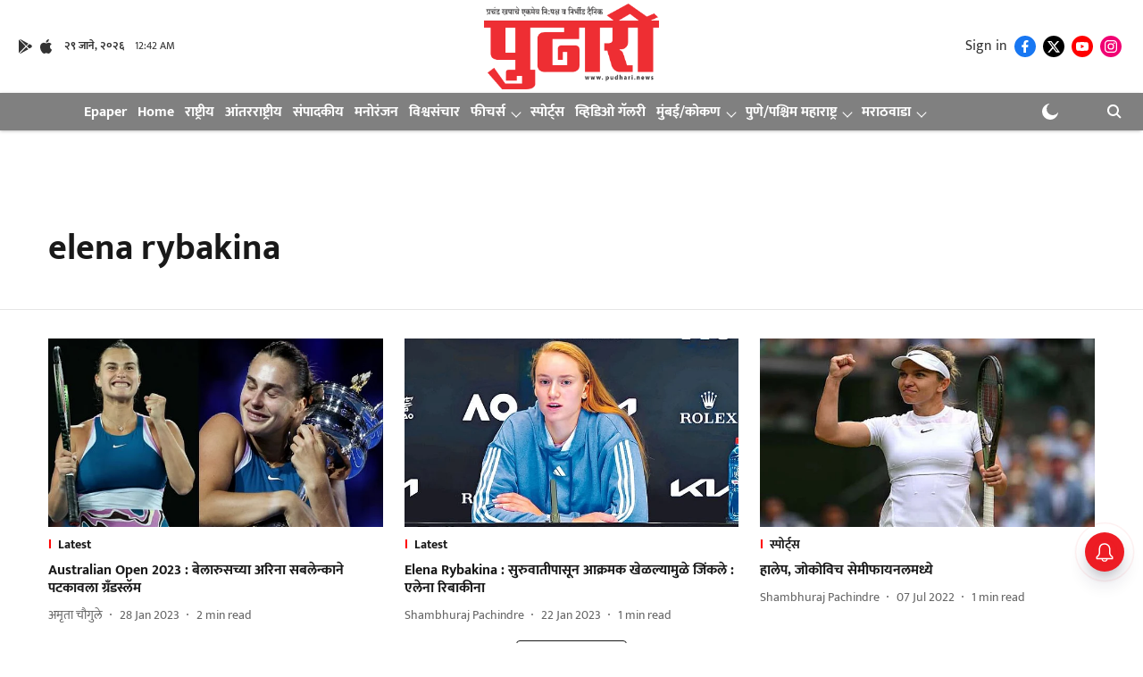

--- FILE ---
content_type: text/html; charset=utf-8
request_url: https://pudhari.news/topic/elena-rybakina
body_size: 53721
content:
<!DOCTYPE html>
<html lang="mr" dir="ltr">
<head>
    <meta charset="utf-8"/>
    <title>elena rybakina</title><link rel="canonical" href="https://pudhari.news/topic/elena-rybakina"/><meta name="description" content="Read stories listed under on elena rybakina"/><meta name="title" content="elena rybakina"/><meta name="keywords" content="elena rybakina"/><meta property="og:type" content="website"/><meta property="og:url" content="https://pudhari.news/topic/elena-rybakina"/><meta property="og:title" content="elena rybakina"/><meta property="og:description" content="Read stories listed under on elena rybakina"/><meta name="twitter:card" content="summary_large_image"/><meta name="twitter:title" content="elena rybakina"/><meta name="twitter:description" content="Read stories listed under on elena rybakina"/><meta name="twitter:site" content="@pudharionline"/><meta name="twitter:domain" content="https://pudhari.news"/><meta property="fb:app_id" content="436461439273404"/><meta property="og:site_name" content="Pudhari News"/><script type="application/ld+json">{"@context":"http://schema.org","@type":"BreadcrumbList","itemListElement":[{"@type":"ListItem","position":1,"name":"Home","item":"https://pudhari.news"}]}</script>
    <link href="/manifest.json" rel="manifest">
    <link rel="icon" href="/favicon.ico" type="image/x-icon">
    <meta content="width=device-width, initial-scale=1" name="viewport">
    <meta name="apple-mobile-web-app-capable" content="yes">
    <meta name="apple-mobile-web-app-status-bar-style" content="black">
    <meta name="apple-mobile-web-app-title" content="pudharinews">
    <meta name="theme-color" content="#ffffff">

    

    
<script>
  window._izq = window._izq || [];
  window._izq.push(["init"]);
</script>
    
<script>
  (() => setTimeout(() => {
    const scriptTag = document.createElement("script");
    scriptTag.setAttribute("src", "https://cdn.izooto.com/scripts/65d1c0aaafd529a3f06bfbddfa61d4c587c01f29.js");
    scriptTag.setAttribute("async", "true");
    const head = document.head;
    head.insertBefore(scriptTag, head.firstElementChild);
  }, 8000))();
</script>
  



            
  
      <script type="application/javascript">
      (() => setTimeout(() => {
        const scriptTag = document.createElement("script");
        scriptTag.setAttribute("src", "//pagead2.googlesyndication.com/pagead/js/adsbygoogle.js");
        scriptTag.setAttribute("async", "true");
        const head = document.head;
        head.insertBefore(scriptTag, head.firstElementChild);
        (adsbygoogle = window.adsbygoogle || []).push({
          google_ad_client: "pub-4307846016896639",
          enable_page_level_ads: true
        });
      }, 4000))();
      </script>
  


    
    <!-- Styles for CLS start-->
    <style>
        :root {
            --logoWidth: ;
            --logoHeight: ;
        }
        .header-height {
            height: 48px !important;
        }
        .sticky-header-height {
            height:  48px !important;
        }
        .logoHeight {
            max-height: 64px !important;
            max-width:  !important;
        }
        @media (min-width: 768px) {
            :root {
                --logoWidth: ;
                --logoHeight: ;
            }
            .header-height {
                height: 73px !important;
            }
            .sticky-header-height {
                height: 113px !important;
            }
            .logoHeight {
                max-height: 104px !important;
                max-width:  !important;
            }
        }
    </style>
   <!-- Styles for CLS end-->

    <style>
         
        /* devanagari */
@font-face {
  font-family: 'Mukta';
  font-style: normal;
  font-weight: 400;
  src: url(https://fonts.gstatic.com/s/mukta/v17/iJWKBXyXfDDVXbnArXyi0A.woff2) format('woff2');
  unicode-range: U+0900-097F, U+1CD0-1CF9, U+200C-200D, U+20A8, U+20B9, U+20F0, U+25CC, U+A830-A839, U+A8E0-A8FF, U+11B00-11B09;
font-display: swap; }
/* latin-ext */
@font-face {
  font-family: 'Mukta';
  font-style: normal;
  font-weight: 400;
  src: url(https://fonts.gstatic.com/s/mukta/v17/iJWKBXyXfDDVXbnPrXyi0A.woff2) format('woff2');
  unicode-range: U+0100-02BA, U+02BD-02C5, U+02C7-02CC, U+02CE-02D7, U+02DD-02FF, U+0304, U+0308, U+0329, U+1D00-1DBF, U+1E00-1E9F, U+1EF2-1EFF, U+2020, U+20A0-20AB, U+20AD-20C0, U+2113, U+2C60-2C7F, U+A720-A7FF;
font-display: swap; }
/* latin */
@font-face {
  font-family: 'Mukta';
  font-style: normal;
  font-weight: 400;
  src: url(https://fonts.gstatic.com/s/mukta/v17/iJWKBXyXfDDVXbnBrXw.woff2) format('woff2');
  unicode-range: U+0000-00FF, U+0131, U+0152-0153, U+02BB-02BC, U+02C6, U+02DA, U+02DC, U+0304, U+0308, U+0329, U+2000-206F, U+20AC, U+2122, U+2191, U+2193, U+2212, U+2215, U+FEFF, U+FFFD;
font-display: swap; }
/* devanagari */
@font-face {
  font-family: 'Mukta';
  font-style: normal;
  font-weight: 700;
  src: url(https://fonts.gstatic.com/s/mukta/v17/iJWHBXyXfDDVXbF6iGmc8WDm7Q.woff2) format('woff2');
  unicode-range: U+0900-097F, U+1CD0-1CF9, U+200C-200D, U+20A8, U+20B9, U+20F0, U+25CC, U+A830-A839, U+A8E0-A8FF, U+11B00-11B09;
font-display: swap; }
/* latin-ext */
@font-face {
  font-family: 'Mukta';
  font-style: normal;
  font-weight: 700;
  src: url(https://fonts.gstatic.com/s/mukta/v17/iJWHBXyXfDDVXbF6iGmT8WDm7Q.woff2) format('woff2');
  unicode-range: U+0100-02BA, U+02BD-02C5, U+02C7-02CC, U+02CE-02D7, U+02DD-02FF, U+0304, U+0308, U+0329, U+1D00-1DBF, U+1E00-1E9F, U+1EF2-1EFF, U+2020, U+20A0-20AB, U+20AD-20C0, U+2113, U+2C60-2C7F, U+A720-A7FF;
font-display: swap; }
/* latin */
@font-face {
  font-family: 'Mukta';
  font-style: normal;
  font-weight: 700;
  src: url(https://fonts.gstatic.com/s/mukta/v17/iJWHBXyXfDDVXbF6iGmd8WA.woff2) format('woff2');
  unicode-range: U+0000-00FF, U+0131, U+0152-0153, U+02BB-02BC, U+02C6, U+02DA, U+02DC, U+0304, U+0308, U+0329, U+2000-206F, U+20AC, U+2122, U+2191, U+2193, U+2212, U+2215, U+FEFF, U+FFFD;
font-display: swap; }
/* devanagari */
@font-face {
  font-family: 'Mukta';
  font-style: normal;
  font-weight: 400;
  src: url(https://fonts.gstatic.com/s/mukta/v17/iJWKBXyXfDDVXbnArXyi0A.woff2) format('woff2');
  unicode-range: U+0900-097F, U+1CD0-1CF9, U+200C-200D, U+20A8, U+20B9, U+20F0, U+25CC, U+A830-A839, U+A8E0-A8FF, U+11B00-11B09;
font-display: swap; }
/* latin-ext */
@font-face {
  font-family: 'Mukta';
  font-style: normal;
  font-weight: 400;
  src: url(https://fonts.gstatic.com/s/mukta/v17/iJWKBXyXfDDVXbnPrXyi0A.woff2) format('woff2');
  unicode-range: U+0100-02BA, U+02BD-02C5, U+02C7-02CC, U+02CE-02D7, U+02DD-02FF, U+0304, U+0308, U+0329, U+1D00-1DBF, U+1E00-1E9F, U+1EF2-1EFF, U+2020, U+20A0-20AB, U+20AD-20C0, U+2113, U+2C60-2C7F, U+A720-A7FF;
font-display: swap; }
/* latin */
@font-face {
  font-family: 'Mukta';
  font-style: normal;
  font-weight: 400;
  src: url(https://fonts.gstatic.com/s/mukta/v17/iJWKBXyXfDDVXbnBrXw.woff2) format('woff2');
  unicode-range: U+0000-00FF, U+0131, U+0152-0153, U+02BB-02BC, U+02C6, U+02DA, U+02DC, U+0304, U+0308, U+0329, U+2000-206F, U+20AC, U+2122, U+2191, U+2193, U+2212, U+2215, U+FEFF, U+FFFD;
font-display: swap; }
/* devanagari */
@font-face {
  font-family: 'Mukta';
  font-style: normal;
  font-weight: 700;
  src: url(https://fonts.gstatic.com/s/mukta/v17/iJWHBXyXfDDVXbF6iGmc8WDm7Q.woff2) format('woff2');
  unicode-range: U+0900-097F, U+1CD0-1CF9, U+200C-200D, U+20A8, U+20B9, U+20F0, U+25CC, U+A830-A839, U+A8E0-A8FF, U+11B00-11B09;
font-display: swap; }
/* latin-ext */
@font-face {
  font-family: 'Mukta';
  font-style: normal;
  font-weight: 700;
  src: url(https://fonts.gstatic.com/s/mukta/v17/iJWHBXyXfDDVXbF6iGmT8WDm7Q.woff2) format('woff2');
  unicode-range: U+0100-02BA, U+02BD-02C5, U+02C7-02CC, U+02CE-02D7, U+02DD-02FF, U+0304, U+0308, U+0329, U+1D00-1DBF, U+1E00-1E9F, U+1EF2-1EFF, U+2020, U+20A0-20AB, U+20AD-20C0, U+2113, U+2C60-2C7F, U+A720-A7FF;
font-display: swap; }
/* latin */
@font-face {
  font-family: 'Mukta';
  font-style: normal;
  font-weight: 700;
  src: url(https://fonts.gstatic.com/s/mukta/v17/iJWHBXyXfDDVXbF6iGmd8WA.woff2) format('woff2');
  unicode-range: U+0000-00FF, U+0131, U+0152-0153, U+02BB-02BC, U+02C6, U+02DA, U+02DC, U+0304, U+0308, U+0329, U+2000-206F, U+20AC, U+2122, U+2191, U+2193, U+2212, U+2215, U+FEFF, U+FFFD;
font-display: swap; }

        
        body.fonts-loaded {--primaryFont: "Mukta", -apple-system, BlinkMacSystemFont, 'Segoe UI', 'Roboto', 'Oxygen', 'Ubuntu', 'Cantarell',
  'Fira Sans', 'Droid Sans', 'Helvetica Neue', sans-serif;--secondaryFont: "Mukta", -apple-system, BlinkMacSystemFont, 'Segoe UI', 'Roboto', 'Oxygen', 'Ubuntu', 'Cantarell',
  'Fira Sans', 'Droid Sans', 'Helvetica Neue', sans-serif;--fontsize-larger: 24px;--fontsize-halfjumbo: 32px;--fontsize-largest: 29px;--fontsize-smaller: 11px;--fontsize-small: 13px;--fontsize-medium: 16px;}
        #sw-wrapper{position:fixed;background-color:#fff;align-items:center;margin:0 40px 48px;width:294px;height:248px;box-shadow:0 0 10px 0 rgba(0,0,0,.19);bottom:0;z-index:1001;flex-direction:column;display:none;right:0}.sw-app{font-weight:700;text-transform:capitalize}.sw-url{color:#858585;font-size:12px}#sw-wrapper .sw-wrapper--image{width:56px;margin-bottom:10px}#sw-wrapper #service-worker-popup{position:absolute;border:0;border-radius:0;bottom:32px;background-color:var(--primaryColor,#2c61ad)}#sw-wrapper #close-dialog{align-self:flex-end;border:0;background-color:transparent;color:var(--primaryColor,#000);padding:12px}#sw-wrapper #close-dialog svg{width:24px}@media (min-width:320px) and (max-width:767px){#sw-wrapper{position:fixed;background-color:#fff;width:100%;align-items:center;justify-content:start;height:248px;bottom:0;z-index:1001;flex-direction:column;margin:0}}
        </style>
    <style>
        /*! normalize.css v7.0.0 | MIT License | github.com/necolas/normalize.css */html{-ms-text-size-adjust:100%;-webkit-text-size-adjust:100%;line-height:1.15}article,aside,footer,header,nav,section{display:block}h1{font-size:2em;margin:.67em 0}figcaption,figure,main{display:block}figure{margin:1em 40px}hr{box-sizing:content-box;height:0;overflow:visible}pre{font-family:monospace;font-size:1em}a{-webkit-text-decoration-skip:objects;background-color:transparent}abbr[title]{border-bottom:none;text-decoration:underline;text-decoration:underline dotted}b,strong{font-weight:bolder}code,kbd,samp{font-family:monospace;font-size:1em}dfn{font-style:italic}mark{background-color:#ff0;color:#000}small{font-size:80%}sub,sup{font-size:75%;line-height:0;position:relative;vertical-align:baseline}sub{bottom:-.25em}sup{top:-.5em}audio,video{display:inline-block}audio:not([controls]){display:none;height:0}img{border-style:none}svg:not(:root){overflow:hidden}button,input,optgroup,select,textarea{font-family:var(--primaryFont);font-size:100%;line-height:1.15;margin:0}button,input{overflow:visible}button,select{text-transform:none}[type=reset],[type=submit],button,html [type=button]{-webkit-appearance:button}[type=button]::-moz-focus-inner,[type=reset]::-moz-focus-inner,[type=submit]::-moz-focus-inner,button::-moz-focus-inner{border-style:none;padding:0}[type=button]:-moz-focusring,[type=reset]:-moz-focusring,[type=submit]:-moz-focusring,button:-moz-focusring{outline:1px dotted ButtonText}fieldset{padding:.35em .75em .625em}legend{box-sizing:border-box;color:inherit;display:table;max-width:100%;padding:0;white-space:normal}progress{display:inline-block;vertical-align:baseline}textarea{overflow:auto}[type=checkbox],[type=radio]{box-sizing:border-box;padding:0}[type=number]::-webkit-inner-spin-button,[type=number]::-webkit-outer-spin-button{height:auto}[type=search]{-webkit-appearance:textfield;outline-offset:-2px}[type=search]::-webkit-search-cancel-button,[type=search]::-webkit-search-decoration{-webkit-appearance:none}::-webkit-file-upload-button{-webkit-appearance:button;font:inherit}details,menu{display:block}summary{display:list-item}canvas{display:inline-block}[hidden],template{display:none}:root{--transparentBlack:rgba(53,53,53,.5);--blackTransparent:rgba(0,0,0,.2);--rgbBlack:0,0,0;--rgbWhite:255,255,255;--white:#fff;--black:#000;--shaded-grey:#6f6d70;--base-blue:#2f73e4;--slighty-darker-blue:#4860bc;--gray-light:#818181;--grey:#dadada;--light-blue:#e7e7f6;--orange:#e84646;--light-gray:#333;--off-grey:#dadee1;--lighter-gray:#797979;--darkest-gray:#333;--darker-gray:#313131;--faded-gray:#0f0f0f;--red:#ff7171;--bright-red:#de0c0b;--blue:#023048;--gray:#5c5c5c;--gray-darkest:#232323;--gray-lighter:#a4a4a4;--gray-lightest:#e9e6e6;--facebook:#4e71a8;--twitter:#1cb7eb;--linkedin:#0077b5;--whatsapp:#25d366;--concrete:#f2f2f2;--tundora:#4c4c4c;--greyBlack:#464646;--gray-whiter:#d8d8d8;--gray-white-fa:#fafafa;--lightBlue:#5094fb;--whitest:#eaeaea;--darkBlue:#132437;--paragraphColor:#4d4d4d;--success:#2dbe65;--defaultDarkBackground:#262626;--defaultDarkBorder:rgba(161,175,194,.1);--font-size-smaller:12px;--font-size-small:14px;--font-size-base:16px;--font-size-medium:18px;--fontsize-large:24px;--fontsize-larger:32px;--oneColWidth:73px;--sevenColWidth:655px;--outerSpace:calc(50vw - 594px);--headerWidth:122px;--headerLargeWidth:190px;--headerHeight:32px;--bold:bold;--normal:normal}@media (min-width:768px){:root{--headerWidth:300px;--headerHeight:56px;--headerLargeWidth:300px}}html{font-size:100%}body{font-family:var(--primaryFont);font-size:1rem;font-weight:400;line-height:var(--bodyLineHeight);text-rendering:auto}h1,h2,h3,h4,h5,h6,ol,p,ul{font-weight:400;margin:0;padding:0}h1{font-size:2.25rem;font-weight:300;line-height:1.38889rem}h1,h2{font-family:var(--primaryFont)}h2{font-size:2rem;line-height:2.22222rem;padding:.75rem 0 .5rem}h3{font-family:var(--primaryFont);font-size:1.8125rem;line-height:1.24138rem;word-break:normal}h4{font-size:1.5rem}h4,h5{font-weight:700;line-height:1.33333rem}h5{font-size:1.125rem}h6{font-size:.8125rem;line-height:1.23077rem}p{font-size:1rem;line-height:var(--bodyLineHeight)}li,p{font-family:var(--primaryFont)}:root{--zIndex-60:600;--zIndex-header-item:601;--zIndex-social:499;--zIndex-social-popup:1000;--zIndex-sub-menu:9;--zIndex-99:99;--zIndex-search:999;--zIndex-menu:2;--zIndex-loader-overlay:1100}.play-icon{position:relative}.play-icon:after,.play-icon:before{content:"";display:block;left:50%;position:absolute;top:50%;transform:translateX(-50%) translateY(-50%)}.play-icon:before{background:#000;border-radius:50%;height:46px;opacity:.8;width:46px;z-index:10}@media (min-width:768px){.play-icon:before{height:60px;width:60px}}.play-icon:after{border-bottom:7px solid transparent;border-left:11px solid #fff;border-top:7px solid transparent;height:0;margin-left:2px;width:0;z-index:11}@media (min-width:768px){.play-icon:after{border-bottom:9px solid transparent;border-left:15px solid #fff;border-top:9px solid transparent}}.play-icon--small:before{height:46px;width:46px}@media (min-width:768px){.play-icon--small:before{height:46px;width:46px}}.play-icon--small:after{border-bottom:7px solid transparent;border-left:11px solid #fff;border-top:7px solid transparent}@media (min-width:768px){.play-icon--small:after{border-bottom:9px solid transparent;border-left:15px solid #fff;border-top:9px solid transparent}}.play-icon--medium:before{height:46px;width:46px}@media (min-width:768px){.play-icon--medium:before{height:65px;width:65px}}.play-icon--medium:after{border-bottom:7px solid transparent;border-left:11px solid #fff;border-top:7px solid transparent}@media (min-width:768px){.play-icon--medium:after{border-bottom:13px solid transparent;border-left:20px solid #fff;border-top:13px solid transparent}}.play-icon--large:before{height:46px;width:46px}@media (min-width:768px){.play-icon--large:before{height:100px;width:100px}}.play-icon--large:after{border-bottom:7px solid transparent;border-left:11px solid #fff;border-top:7px solid transparent}@media (min-width:768px){.play-icon--large:after{border-bottom:15px solid transparent;border-left:22px solid #fff;border-top:15px solid transparent}}.component-wrapper{overflow:auto;padding:32px 15px}.component-wrapper,.maxwidth-wrapper{margin-left:auto;margin-right:auto;max-width:1172px}.component-wrapper-fluid{margin-bottom:15px}@media (min-width:768px){.component-wrapper-fluid{padding-top:15px}}.card-background-color{background-color:var(--white)}.card>:nth-child(3){clear:both;content:""}.app-ad{overflow:hidden;text-align:center;width:100%}.app-ad--vertical{padding-bottom:15px;text-align:center}@media (min-width:768px){.app-ad--vertical{text-align:right}}.app-ad--mrec .adBox,.app-ad--mrec .adbutler-wrapper{padding:30px 0}.app-ad--story-mrec .adBox,.app-ad--story-mrec .adbutler-wrapper{padding-bottom:35px}.app-ad--leaderboard .adBox,.app-ad--leaderboard .adbutler-wrapper{padding:8px}.app-ad--horizontal{clear:both}.app-ad--horizontal .adBox,.app-ad--horizontal .adbutler-wrapper{padding:15px 0}.app-ad--story-horizontal .adBox,.app-ad--story-horizontal .adbutler-wrapper{padding-bottom:25px}.app-ad--grid-horizontal{grid-column:1/4}.video-play-icon{display:block;position:relative}.video-play-icon:before{background-size:88px;content:"";display:block;height:90px;left:50%;position:absolute;top:50%;transform:translate(-50%,-50%);width:90px;z-index:10}.qt-button{border-radius:100px;color:#fff;font-family:var(--primaryFont);font-size:1rem;font-weight:300;padding:10px 28px;text-align:center}.qt-button:hover{cursor:pointer}.qt-button--primary{background:#2f73e4}.qt-button--secondary{background:#2f73e4;border:1px solid #fff}.qt-button--transparent{background:transparent;border:2px solid #2f73e4;color:#2f73e4}.overlay{background:rgba(0,0,0,.09);display:none;height:100%;left:0;position:fixed;top:0;width:100%;z-index:600}.overlay--active{display:block}.sidebar{height:100%;left:0;overflow:scroll;padding:50px 48px;position:fixed;top:0;transform:translateX(-100%);transition:transform 375ms cubic-bezier(0,0,.2,1);width:100%;z-index:601}@media (min-width:768px){.sidebar{width:445px}}.sidebar.open{background-color:var(--headerBackgroundColor,#fff);color:var(--headerTextColor,#333);transform:translateX(0);transition:transform 375ms cubic-bezier(.4,0,1,1)}.ltr-side-bar{left:auto;right:0;transform:translateX(100%)}.ltr-arrow{left:0;position:absolute;right:unset}.sidebar.open.ltr-side-bar{transform:translateX(0)}.sidebar__nav__logo{font-family:var(--primaryFont);font-size:2.125rem;font-weight:700;margin-bottom:60px}.sidebar__nav__logo:after,.sidebar__nav__logo:before{content:"";display:table}.sidebar__nav__logo:after{clear:both}.sidebar__nav__logo .logo{color:#2f73e4;display:inline-block;float:left;font-family:var(--primaryFont);font-size:2.125rem;font-weight:700;max-width:210px;padding:0}.sidebar__nav__logo .logo .app-logo__element{max-height:85px;object-fit:contain}.sidebar__nav__logo .close{color:var(--headerIconColor,#a9a9a9);cursor:pointer;float:right;font-weight:300;height:22px;position:relative;top:16px;width:22px}.sidebar__social li{display:inline-block}.sidebar__social li a{margin-right:25px}ul.sidebar__info{border-top:2px solid #2f73e4;margin:0 0 50px;padding-top:30px}ul.sidebar__info li a{font-size:1.375rem!important;font-weight:300}ul.submenu li a{color:var(--headerTextColor,#a9a9a9);font-size:1.375rem;padding-bottom:25px}.sidebar__nav{font-family:var(--primaryFont)}.sidebar__nav ul{list-style:none;margin:0;padding:0}.sidebar__nav ul li{clear:both}.sidebar__nav ul li a,.sidebar__nav ul li span{cursor:pointer;display:block;font-size:1.625rem;font-weight:300;padding-bottom:30px}.sidebar__nav ul li a:hover,.sidebar__nav ul li span:hover{color:var(--headerIconColor,#a9a9a9)}.sidebar__nav ul li.has--submenu .submenu-arrow{float:right}.sidebar__nav ul li.has--submenu a,.sidebar__nav ul li.has--submenu div{display:flex;justify-content:space-between}.sidebar__nav ul li.has--submenu .submenu-arrow:after{border-style:solid;border-width:.07em .07em 0 0;color:#9e9e9e;content:"";display:inline-block;float:right;height:.45em;position:relative;top:.45em;transform:rotate(135deg);transition:transform .3s;vertical-align:top;width:.45em;will-change:transform}.sidebar__nav ul li.has--submenu.open .submenu-arrow:after{top:.65em;transform:rotate(315deg)}ul.submenu li a:hover{color:var(--headerIconColor,#a9a9a9)}ul.submenu{display:none;padding-left:38px}input,ul.submenu--show{display:block}input{background:#fff;border:none;border-radius:4px;color:#a3a3a3;font-weight:300;padding:10px 15px;width:100%}button{border-radius:100px;color:#fff;font-size:1rem;padding:10px 27px}.qt-search{align-items:center;display:flex;position:relative}.qt-search__form-wrapper{width:100%}.qt-search__form-wrapper form input{background-color:transparent;border-bottom:1px solid #d8d8d8;border-radius:0;font-size:32px;font-weight:700;opacity:.5;outline:none;padding:8px 0}.qt-search__form .search-icon{background:transparent;border:none;cursor:pointer;height:24px;outline:none;position:absolute;right:0;top:0;width:24px}html[dir=rtl] .search-icon{left:0;right:auto}.loader-overlay-container{align-items:center;background-color:rgba(0,0,0,.8);bottom:0;display:flex;flex-direction:column-reverse;justify-content:center;left:0;position:fixed;right:0;top:0;z-index:var(--zIndex-loader-overlay)}.spinning-loader{animation:spinAnimation 1.1s ease infinite;border-radius:50%;font-size:10px;height:1em;position:relative;text-indent:-9999em;transform:translateZ(0);width:1em}@keyframes spinAnimation{0%,to{box-shadow:0 -2.6em 0 0 var(--white),1.8em -1.8em 0 0 var(--blackTransparent),2.5em 0 0 0 var(--blackTransparent),1.75em 1.75em 0 0 var(--blackTransparent),0 2.5em 0 0 var(--blackTransparent),-1.8em 1.8em 0 0 var(--blackTransparent),-2.6em 0 0 0 hsla(0,0%,100%,.5),-1.8em -1.8em 0 0 hsla(0,0%,100%,.7)}12.5%{box-shadow:0 -2.6em 0 0 hsla(0,0%,100%,.7),1.8em -1.8em 0 0 var(--white),2.5em 0 0 0 var(--blackTransparent),1.75em 1.75em 0 0 var(--blackTransparent),0 2.5em 0 0 var(--blackTransparent),-1.8em 1.8em 0 0 var(--blackTransparent),-2.6em 0 0 0 var(--blackTransparent),-1.8em -1.8em 0 0 hsla(0,0%,100%,.5)}25%{box-shadow:0 -2.6em 0 0 hsla(0,0%,100%,.5),1.8em -1.8em 0 0 hsla(0,0%,100%,.7),2.5em 0 0 0 var(--white),1.75em 1.75em 0 0 var(--blackTransparent),0 2.5em 0 0 var(--blackTransparent),-1.8em 1.8em 0 0 var(--blackTransparent),-2.6em 0 0 0 var(--blackTransparent),-1.8em -1.8em 0 0 var(--blackTransparent)}37.5%{box-shadow:0 -2.6em 0 0 var(--blackTransparent),1.8em -1.8em 0 0 hsla(0,0%,100%,.5),2.5em 0 0 0 hsla(0,0%,100%,.7),1.75em 1.75em 0 0 var(--white),0 2.5em 0 0 var(--blackTransparent),-1.8em 1.8em 0 0 var(--blackTransparent),-2.6em 0 0 0 var(--blackTransparent),-1.8em -1.8em 0 0 var(--blackTransparent)}50%{box-shadow:0 -2.6em 0 0 var(--blackTransparent),1.8em -1.8em 0 0 var(--blackTransparent),2.5em 0 0 0 hsla(0,0%,100%,.5),1.75em 1.75em 0 0 hsla(0,0%,100%,.7),0 2.5em 0 0 var(--white),-1.8em 1.8em 0 0 var(--blackTransparent),-2.6em 0 0 0 var(--blackTransparent),-1.8em -1.8em 0 0 var(--blackTransparent)}62.5%{box-shadow:0 -2.6em 0 0 var(--blackTransparent),1.8em -1.8em 0 0 var(--blackTransparent),2.5em 0 0 0 var(--blackTransparent),1.75em 1.75em 0 0 hsla(0,0%,100%,.5),0 2.5em 0 0 hsla(0,0%,100%,.7),-1.8em 1.8em 0 0 var(--white),-2.6em 0 0 0 var(--blackTransparent),-1.8em -1.8em 0 0 var(--blackTransparent)}75%{box-shadow:0 -2.6em 0 0 var(--blackTransparent),1.8em -1.8em 0 0 var(--blackTransparent),2.5em 0 0 0 var(--blackTransparent),1.75em 1.75em 0 0 var(--blackTransparent),0 2.5em 0 0 hsla(0,0%,100%,.5),-1.8em 1.8em 0 0 hsla(0,0%,100%,.7),-2.6em 0 0 0 var(--white),-1.8em -1.8em 0 0 var(--blackTransparent)}87.5%{box-shadow:0 -2.6em 0 0 var(--blackTransparent),1.8em -1.8em 0 0 var(--blackTransparent),2.5em 0 0 0 var(--blackTransparent),1.75em 1.75em 0 0 var(--blackTransparent),0 2.5em 0 0 var(--blackTransparent),-1.8em 1.8em 0 0 hsla(0,0%,100%,.5),-2.6em 0 0 0 hsla(0,0%,100%,.7),-1.8em -1.8em 0 0 var(--white)}}.icon.loader{fill:var(--primaryColor);height:50px;left:calc(50% - 50px);position:fixed;top:calc(50% - 25px);width:100px}:root{--arrow-c-brand1:#ff214b;--arrow-c-brand2:#1bbb87;--arrow-c-brand3:#6fe7c0;--arrow-c-brand4:#f6f8ff;--arrow-c-brand5:#e9e9e9;--arrow-c-accent1:#2fd072;--arrow-c-accent2:#f5a623;--arrow-c-accent3:#f81010;--arrow-c-accent4:#d71212;--arrow-c-accent5:#f2f2f2;--arrow-c-accent6:#e8eaed;--arrow-c-mono1:#000;--arrow-c-mono2:rgba(0,0,0,.9);--arrow-c-mono3:rgba(0,0,0,.7);--arrow-c-mono4:rgba(0,0,0,.6);--arrow-c-mono5:rgba(0,0,0,.3);--arrow-c-mono6:rgba(0,0,0,.2);--arrow-c-mono7:rgba(0,0,0,.1);--arrow-c-invert-mono1:#fff;--arrow-c-invert-mono2:hsla(0,0%,100%,.9);--arrow-c-invert-mono3:hsla(0,0%,100%,.7);--arrow-c-invert-mono4:hsla(0,0%,100%,.6);--arrow-c-invert-mono5:hsla(0,0%,100%,.3);--arrow-c-invert-mono6:hsla(0,0%,100%,.2);--arrow-c-invert-mono7:hsla(0,0%,100%,.1);--arrow-c-invert-mono8:#dedede;--arrow-c-invert-mono9:hsla(0,0%,87%,.1);--arrow-c-dark:#0d0d0d;--arrow-c-light:#fff;--arrow-spacing-xxxs:2px;--arrow-spacing-xxs:4px;--arrow-spacing-xs:8px;--arrow-spacing-s:12px;--arrow-spacing-m:16px;--arrow-spacing-20:20px;--arrow-spacing-l:24px;--arrow-spacing-xl:32px;--arrow-spacing-28:28px;--arrow-spacing-48:48px;--arrow-spacing-40:40px;--arrow-spacing-96:96px;--arrow-fs-tiny:14px;--arrow-fs-xs:16px;--arrow-fs-s:18px;--arrow-fs-m:20px;--arrow-fs-l:24px;--arrow-fs-xl:26px;--arrow-fs-xxl:30px;--arrow-fs-huge:32px;--arrow-fs-big:40px;--arrow-fs-jumbo:54px;--arrow-fs-28:28px;--arrow-typeface-primary:-apple-system,BlinkMacSystemFont,"Helvetica Neue",Helvetica,Arial,sans-serif;--arrow-typeface-secondary:Verdana,Geneva,Tahoma,sans-serif;--arrow-sans-serif:sans-serif;--arrow-lh-1:1;--arrow-lh-2:1.2;--arrow-lh-3:1.3;--arrow-lh-4:1.4;--arrow-lh-5:1.5;--arrow-fw-light:300;--arrow-fw-normal:400;--arrow-fw-500:500;--arrow-fw-semi-bold:600;--arrow-fw-bold:700;--light-border:var(--arrow-c-invert-mono7);--dark-border:var(--arrow-c-mono7);--fallback-img:#e8e8e8;--z-index-9:9;--z-index-1:1}.arrow-component{-webkit-font-smoothing:antialiased;-moz-osx-font-smoothing:grayscale;-moz-font-feature-settings:"liga" on;font-family:var(--arrow-typeface-primary);font-weight:var(--arrow-fw-normal);text-rendering:optimizeLegibility}.arrow-component h1,.arrow-component h2,.arrow-component h3,.arrow-component h4,.arrow-component h5,.arrow-component h6,.arrow-component ol,.arrow-component ul{font-family:var(--arrow-typeface-primary)}.arrow-component li,.arrow-component p{font-size:var(--arrow-fs-xs);line-height:var(--arrow-lh-1)}.arrow-component figure{margin:0;padding:0}.arrow-component h1{font-size:var(--arrow-fs-28);font-stretch:normal;font-style:normal;font-weight:var(--arrow-fw-bold);letter-spacing:normal;line-height:var(--arrow-lh-3)}@media only screen and (min-width:768px){.arrow-component h1{font-size:var(--arrow-fs-big)}}.arrow-component h2{font-size:var(--arrow-fs-l);font-stretch:normal;font-style:normal;font-weight:var(--arrow-fw-bold);letter-spacing:normal;line-height:var(--arrow-lh-3)}@media only screen and (min-width:768px){.arrow-component h2{font-size:var(--arrow-fs-huge)}}.arrow-component h3{font-size:var(--arrow-fs-m);font-stretch:normal;font-style:normal;font-weight:var(--arrow-fw-bold);letter-spacing:normal;line-height:var(--arrow-lh-3)}@media only screen and (min-width:768px){.arrow-component h3{font-size:var(--arrow-fs-l)}}.arrow-component h4{font-size:var(--arrow-fs-s);font-stretch:normal;font-style:normal;font-weight:var(--arrow-fw-bold);letter-spacing:normal;line-height:var(--arrow-lh-3)}@media only screen and (min-width:768px){.arrow-component h4{font-size:var(--arrow-fs-m)}}.arrow-component h5{font-size:var(--arrow-fs-xs);font-stretch:normal;font-style:normal;font-weight:var(--arrow-fw-bold);letter-spacing:normal;line-height:var(--arrow-lh-3)}@media only screen and (min-width:768px){.arrow-component h5{font-size:var(--arrow-fs-s)}}.arrow-component h6{font-size:var(--arrow-fs-xs);font-weight:var(--arrow-fw-bold);line-height:var(--arrow-lh-3)}.arrow-component h6,.arrow-component p{font-stretch:normal;font-style:normal;letter-spacing:normal}.arrow-component p{font-family:var(--arrow-typeface-secondary);font-size:var(--arrow-fs-m);font-weight:400;line-height:var(--arrow-lh-5);word-break:break-word}.arrow-component.full-width-with-padding{margin-left:calc(-50vw + 50%);margin-right:calc(-50vw + 50%);padding:var(--arrow-spacing-m) calc(50vw - 50%) var(--arrow-spacing-xs) calc(50vw - 50%)}.p-alt{font-size:var(--arrow-fs-xs);font-stretch:normal;font-style:normal;font-weight:400;letter-spacing:normal;line-height:var(--arrow-lh-5)}.author-name,.time{font-weight:400}.author-name,.section-tag,.time{font-size:var(--arrow-fs-tiny);font-stretch:normal;font-style:normal;letter-spacing:normal}.section-tag{font-weight:700;line-height:normal}.arr-hidden-desktop{display:none}@media only screen and (max-width:768px){.arr-hidden-desktop{display:block}}.arr-hidden-mob{display:block}@media only screen and (max-width:768px){.arr-hidden-mob{display:none}}.arr-custom-style a{border-bottom:1px solid var(--arrow-c-mono2);color:var(--arrow-c-mono2)}.arr-story-grid{grid-column-gap:var(--arrow-spacing-l);display:grid;grid-template-columns:repeat(4,minmax(auto,150px));margin:0 12px;position:relative}@media only screen and (min-width:768px){.arr-story-grid{grid-template-columns:[grid-start] minmax(48px,auto) [container-start] repeat(12,minmax(auto,55px)) [container-end] minmax(48px,auto) [grid-end];margin:unset}}@media only screen and (min-width:768px) and (min-width:1025px){.arr-story-grid{grid-template-columns:[grid-start] minmax(56px,auto) [container-start] repeat(12,minmax(auto,73px)) [container-end] minmax(56px,auto) [grid-end]}}.content-style{display:contents}.with-rounded-corners,.with-rounded-corners img{border-radius:var(--arrow-spacing-s)}.arr-image-placeholder{background-color:#f0f0f0}.arr--share-sticky-wrapper{bottom:0;justify-items:flex-start;margin:var(--arrow-spacing-l) 0;position:absolute;right:0;top:120px}@media only screen and (min-width:1025px){.arr--share-sticky-wrapper{left:0;right:unset}}html[dir=rtl] .arr--share-sticky-wrapper{left:0;right:unset}@media only screen and (min-width:1025px){html[dir=rtl] .arr--share-sticky-wrapper{left:unset;right:0}}:root{--max-width-1172:1172px;--spacing-40:40px}body{--arrow-typeface-primary:var(--primaryFont);--arrow-typeface-secondary:var(--secondaryFont);--arrow-c-brand1:var(--primaryColor);--fallback-img:var(--primaryColor);background:#f5f5f5;color:var(--textColor);margin:0;overflow-anchor:none;overflow-x:hidden}#container{min-height:100vh;width:100%}#header-logo img,#header-logo-mobile img{align-content:center;height:var(--logoHeight);width:var(--logoWidth)}.breaking-news-wrapper{min-height:32px}@media (min-width:768px){.breaking-news-wrapper{min-height:40px}}.breaking-news-wrapper.within-container{min-height:48px}@media (min-width:768px){.breaking-news-wrapper.within-container{min-height:72px}}#row-4{max-width:1172px;min-height:100%}*{box-sizing:border-box}.container{margin:0 auto;max-width:1172px;padding:0 16px}h1{font-family:Open Sans,sans-serif;font-size:1.875rem;font-weight:800;margin:10px 0;text-transform:uppercase}h1 span{font-family:Cardo,serif;font-size:1.5rem;font-style:italic;font-weight:400;margin:0 5px;text-transform:none}.toggle{display:block;height:30px;margin:30px auto 10px;width:28px}.toggle span:after,.toggle span:before{content:"";left:0;position:absolute;top:-9px}.toggle span:after{top:9px}.toggle span{display:block;position:relative}.toggle span,.toggle span:after,.toggle span:before{backface-visibility:hidden;background-color:#000;border-radius:2px;height:5px;transition:all .3s;width:100%}.toggle.on span{background-color:transparent}.toggle.on span:before{background-color:#fff;transform:rotate(45deg) translate(5px,5px)}.toggle.on span:after{background-color:#fff;transform:rotate(-45deg) translate(7px,-8px)}.story-card__image.story-card__image--cover.set-fallback{padding:0}a{color:inherit;text-decoration:none}.arr--headline,.arr--story-headline{word-break:break-word}.arrow-component.arr--four-col-sixteen-stories .arr--collection-name h3,.arrow-component.arr--two-col-four-story-highlight .arr--collection-name h3{font-size:inherit;font-weight:inherit}.arrow-component.arr--collection-name .arr-collection-name-border-left{font-size:1.625rem!important;margin-left:-4px;min-width:8px;width:8px}@media (min-width:768px){.arrow-component.arr--collection-name .arr-collection-name-border-left{font-size:2.125rem!important}}.arrow-component.arr--headline h2{padding:0}.sticky-layer{box-shadow:0 1px 6px 0 rgba(0,0,0,.1);left:0;position:fixed;right:0;top:0;z-index:var(--zIndex-search)}.ril__toolbarItem .arr--hyperlink-button{position:relative;top:6px}.arr--text-element p{margin-bottom:15px;word-break:break-word}.arr--text-element ul li{font-family:var(--arrow-typeface-secondary);font-size:var(--arrow-fs-s);line-height:var(--arrow-lh-5);margin-bottom:4px;word-break:break-word}@media (min-width:768px){.arr--text-element ul li{font-size:var(--arrow-fs-m)}}.arr--text-element ol li{margin-bottom:4px}.arr--text-element ul li p{margin-bottom:unset}.arr--blurb-element blockquote{margin:unset}.arr--quote-element p:first-of-type{font-family:var(--primaryFont)}.elm-onecolstorylist{grid-column:1/4}.ril-image-current{width:auto!important}.ril__image,.ril__imageNext,.ril__imagePrev{max-width:100%!important}.rtl-twoColSixStories .arr--content-wrapper{order:-1}.rtl-threeColTwelveStories{order:2}.author-card-wrapper div{display:inline!important}.mode-wrapper{min-width:52px;padding:var(--arrow-spacing-xs) var(--arrow-spacing-m)}@media (--viewport-medium ){.mode-wrapper{min-width:44px;padding:var(--arrow-spacing-xs) var(--arrow-spacing-s)}}img.qt-image{object-fit:cover;width:100%}.qt-image-16x9{margin:0;overflow:hidden;padding-top:56.25%;position:relative}.qt-image-16x9 img{left:0;position:absolute;top:0}.qt-responsive-image{margin:0;overflow:hidden;padding-top:56.25%;position:relative}@media (min-width:768px){.qt-responsive-image{padding-top:37.5%}}.qt-responsive-image img{left:0;position:absolute;top:0}.qt-image-2x3{margin:0}img{display:block;max-width:100%;width:100%}.row{clear:both}.row:after,.row:before{content:"";display:table}.row:after{clear:both}@media (min-width:768px){.col-4:nth-of-type(2n){margin-right:0}}.section__head__title{margin-bottom:20px}@media (min-width:992px){.section__head__title{margin-bottom:30px}}.sub--section{background:rgba(0,0,0,.5);color:#fff;font-size:1.25rem;font-weight:700;padding:6px 14px}.section__card--image{margin-bottom:23px}.author--submission{color:#3d3d3d;font-size:.6875rem;font-weight:300}@media (min-width:992px){.author--submission{font-size:.875rem}}.slick-next{margin-right:0}@media (min-width:992px){.slick-next{margin-right:20px}}.slick-prev{margin-left:0}@media (min-width:992px){.slick-prev{margin-left:20px}}body.dir-right{direction:rtl}.story-element-data-table{max-width:calc(100vw - 24px);overflow:auto;word-break:normal!important}@media (min-width:768px){.story-element-data-table{max-width:62vw}}@media (min-width:768px) and (min-width:1024px){.story-element-data-table{max-width:100%}}.story-element-data-table table{border-collapse:collapse;margin:0 auto}.story-element-data-table th{background-color:var(--gray-lighter)}.story-element-data-table td,.story-element-data-table th{border:1px solid var(--shaded-grey);min-width:80px;padding:5px;vertical-align:text-top}html[dir=rtl] .story-element-data-table table{direction:ltr}html[dir=rtl] .story-element-data-table td,html[dir=rtl] .story-element-data-table th{direction:rtl}.static-container{color:var(--staticTextColor);margin-bottom:15px;margin-left:auto;margin-right:auto;max-width:1172px;overflow:auto;padding:15px 15px 0}@media (min-width:768px){.static-container{padding:30px}}@media (min-width:992px){.static-container{padding:50px 120px}}.static-container__wrapper{padding:20px}@media (min-width:768px){.static-container__wrapper{padding:30px}}@media (min-width:992px){.static-container__wrapper{padding:30px 40px}}.static-container h1,.static-container__headline{color:var(--staticHeadlineColor);font-family:var(--primaryFont);font-size:1.5rem;font-weight:700;line-height:var(--headlineLineHeight);margin:10px 0;text-align:left;text-transform:capitalize}@media (min-width:768px){.static-container h1,.static-container__headline{font-size:1.5rem;margin-bottom:30px}}@media (min-width:992px){.static-container h1,.static-container__headline{font-size:2rem}}.static-container h2,.static-container__sub-headline{color:var(--staticHeadlineColor);font-size:1.25rem;font-weight:700;line-height:1.5}@media (min-width:768px){.static-container h2,.static-container__sub-headline{font-size:1.25rem}}@media (min-width:992px){.static-container h2,.static-container__sub-headline{font-size:1.5rem}}.static-container h3{color:var(--staticHeadlineColor);font-size:1rem;font-weight:700;line-height:1.5;margin-bottom:4px;margin-top:12px}@media (min-width:768px){.static-container h3{font-size:1rem}}@media (min-width:992px){.static-container h3{font-size:1.25rem}}.static-container h4{color:var(--staticHeadlineColor);font-size:1rem;font-weight:700;margin-bottom:4px;margin-top:12px}@media (min-width:992px){.static-container h4{font-size:1.125rem}}.static-container h5,.static-container h6{color:var(--staticHeadlineColor);font-size:1rem;font-weight:700;margin-bottom:4px;margin-top:12px}.static-container__media-object{display:flex;flex-direction:column}.static-container__media-object-info{color:var(--staticInfoColor);font-style:italic;margin:10px 0 15px}@media (min-width:768px){.static-container__media-object-content{display:flex}}.static-container__media-object-content__image{flex-basis:190px;flex-shrink:0;margin:0 15px 15px 0}.static-container__media-object-content__image img{border:1px solid var(--mode-color);border-radius:50%}.static-container ol,.static-container ul,.static-container__list{color:var(--staticTextColor);margin-top:15px;padding-left:20px}.static-container li{color:var(--staticTextColor)}.static-container p,.static-container__description,.static-container__list,.static-container__media-object{color:var(--staticTextColor);font-family:var(--secondaryFont);font-size:1rem;line-height:1.5;margin-bottom:15px}.static-container p:last-child,.static-container__description:last-child,.static-container__list:last-child,.static-container__media-object:last-child{margin-bottom:25px}@media (min-width:992px){.static-container p,.static-container__description,.static-container__list,.static-container__media-object{font-size:1.25rem}}.static-container__tlm-list{padding-left:20px}.static-container__subheadline{margin-bottom:10px}.static-container__footer--images{align-items:center;display:flex;flex-wrap:wrap;height:50px;justify-content:space-between;margin:30px 0}.static-container__footer--images img{height:100%;width:auto}.static-container__override-list{margin-left:17px}.static-container__override-list-item{padding-left:10px}.static-container__override-a,.static-container__override-a:active,.static-container__override-a:focus,.static-container__override-a:hover{color:var(--primaryColor);cursor:pointer;text-decoration:underline}.static-container .awards-image{margin:0 auto;width:200px}.svg-handler-m__social-svg-wrapper__C20MA,.svg-handler-m__svg-wrapper__LhbXl{align-items:center;display:flex;height:24px}.svg-handler-m__social-svg-wrapper__C20MA{margin-right:8px}.dir-right .svg-handler-m__social-svg-wrapper__C20MA{margin-left:8px;margin-right:unset}@media (min-width:768px){.svg-handler-m__mobile__1cu7J{display:none}}.svg-handler-m__desktop__oWJs5{display:none}@media (min-width:768px){.svg-handler-m__desktop__oWJs5{display:block}}.svg-handler-m__wrapper-mode-icon__hPaAN{display:flex}.breaking-news-module__title__oWZgt{background-color:var(--breakingNewsBgColor);border-right:1px solid var(--breakingNewsTextColor);color:var(--breakingNewsTextColor);display:none;font-family:var(--secondaryFont);font-size:14px;z-index:1}.dir-right .breaking-news-module__title__oWZgt{border-left:1px solid var(--breakingNewsTextColor);border-right:none;padding-left:20px}@media (min-width:1200px){.breaking-news-module__title__oWZgt{display:block;font-size:16px;font-weight:700;padding:2px 16px}}.breaking-news-module__content__9YorK{align-self:center;color:var(--breakingNewsTextColor);display:block;font-family:var(--secondaryFont);font-size:14px;font-weight:400;padding:0 16px}@media (min-width:1200px){.breaking-news-module__content__9YorK{font-size:16px}}.breaking-news-module__full-width-container__g7-8x{background-color:var(--breakingNewsBgColor);display:flex;width:100%}.breaking-news-module__container__mqRrr{background-color:var(--breakingNewsBgColor);display:flex;margin:0 auto;max-width:1142px}.breaking-news-module__bg-wrapper__6CUzG{padding:8px 0}@media (min-width:1200px){.breaking-news-module__bg-wrapper__6CUzG{padding:16px 0}}.breaking-news-module__breaking-news-collection-wrapper__AQr0N{height:32px;overflow:hidden;white-space:nowrap}@media (min-width:1200px){.breaking-news-module__breaking-news-collection-wrapper__AQr0N{height:40px}}.breaking-news-module__breaking-news-wrapper__FVlA4{align-self:center;overflow:hidden;white-space:nowrap;width:100%}.react-marquee-box,.react-marquee-box .marquee-landscape-wrap{height:100%;left:0;overflow:hidden;position:relative;top:0;width:100%}.react-marquee-box .marquee-landscape-wrap{align-items:center;display:flex}.marquee-landscape-item.marquee-landscape-item-alt{display:none}.react-marquee-box .marquee-landscape-wrap .marquee-landscape-item{height:100%;white-space:nowrap}.react-marquee-box .marquee-landscape-wrap .marquee-landscape-item .marquee-container{color:var(--breakingNewsTextColor);display:inline-block;height:100%;padding:0 16px;position:relative;white-space:nowrap}.react-marquee-box .marquee-landscape-wrap .marquee-landscape-item .marquee-container.dot-delimiter:after{content:".";position:absolute;right:0;top:-4px}.react-marquee-box .marquee-landscape-wrap .marquee-landscape-item .marquee-container.pipe-delimiter:after{border-right:1px solid var(--breakingNewsTextColor);content:" ";height:100%;opacity:.5;position:absolute;right:0;top:0}.react-marquee-box .marquee-landscape-wrap .marquee-landscape-exceed .marquee-container:last-child:after{content:none}.user-profile-m__avatar__ZxI5f{border-radius:5px;width:24px}.user-profile-m__sign-in-btn__h-njy{min-width:61px}@media (max-width:766px){.user-profile-m__sign-in-btn__h-njy{display:none}}.user-profile-m__sign-in-svg__KufX4{display:none}@media (max-width:766px){.user-profile-m__sign-in-svg__KufX4{display:block}}.user-profile-m__sign-btn__1r1gq .user-profile-m__white-space__i1e3z{color:var(--black);color:var(--secondaryHeaderTextColor,var(--black));cursor:pointer}.user-profile-m__single-layer__Lo815.user-profile-m__sign-btn__1r1gq .user-profile-m__white-space__i1e3z{color:var(--black);color:var(--primaryHeaderTextColor,var(--black))}.user-profile-m__user-data__d1KDl{background-color:var(--white);background-color:var(--secondaryHeaderBackgroundColor,var(--white));box-shadow:0 2px 10px 0 rgba(0,0,0,.1);position:absolute;right:0;top:38px;width:200px;z-index:999}@media (min-width:767px){.user-profile-m__user-data__d1KDl{right:-10px;top:50px}}.user-profile-m__overlay__ShmRW{bottom:0;cursor:auto;height:100vh;left:0;overflow:scroll;right:0;top:0;z-index:9999}@media (min-width:767px){.user-profile-m__overlay__ShmRW{overflow:hidden}}.user-profile-m__user-data__d1KDl ul{color:var(--black);color:var(--primaryHeaderTextColor,var(--black));list-style:none;padding:12px 0}.user-profile-m__user-details__4iOZz{height:24px;position:relative;width:24px}.user-profile-m__user-details__4iOZz .icon.author-icon{fill:var(--black);fill:var(--secondaryHeaderTextColor,var(--black));cursor:pointer}.user-profile-m__single-layer__Lo815.user-profile-m__user-details__4iOZz .icon.author-icon{fill:var(--black);fill:var(--primaryHeaderTextColor,var(--black));cursor:pointer}.user-profile-m__user-details__4iOZz img{border-radius:50%;cursor:pointer;height:24px;width:24px}.user-profile-m__user-data__d1KDl ul li{color:var(--black);color:var(--secondaryHeaderTextColor,var(--black));padding:8px 16px}.user-profile-m__user-data__d1KDl ul li a{display:block}.user-profile-m__user-data__d1KDl ul li:hover{background:rgba(0,0,0,.2)}body.user-profile-m__body-scroll__meqnJ{overflow:hidden}.user-profile-m__single-layer__Lo815 .user-profile-m__user-data__d1KDl{background-color:var(--white);background-color:var(--primaryHeaderBackgroundColor,var(--white));right:-20px}@media (min-width:767px){.user-profile-m__single-layer__Lo815 .user-profile-m__user-data__d1KDl{right:-30px;top:42px}}.user-profile-m__single-layer__Lo815 .user-profile-m__user-data__d1KDl ul li a{color:var(--black);color:var(--primaryHeaderTextColor,var(--black))}.menu-m__top-level-menu__rpg59{display:flex;flex-wrap:wrap;list-style:none;overflow-x:auto;overflow:inherit}@media (min-width:768px){.menu-m__top-level-menu__rpg59{scrollbar-width:none}}.menu-m__primary-menu-scroll__uneJ2{overflow:hidden}@media (min-width:768px){.menu-m__primary-menu-override__E7mf2{flex-wrap:unset}}.menu-m__menu-item__Zj0zc a{white-space:unset}@media (min-width:768px){.menu-m__sub-menu__KsNTf{left:auto}}.menu-m__sub-menu__KsNTf{left:inherit}.menu-m__horizontal-submenu__rNu81{border-bottom:1px solid var(--white);display:block;overflow-x:unset;position:unset}@media (min-width:768px){.menu-m__horizontal-submenu__rNu81{border-bottom:unset}}.menu-m__sub-menu-placeholder__RElas{padding:8px 11px}.menu-m__sub-menu-rtl__gCNPL{display:flex;flex-direction:row-reverse}@media (min-width:768px){.menu-m__sub-menu-rtl__gCNPL{transform:none!important}}.menu-m__sidebar__HWXlc .menu-m__sub-menu__KsNTf{background-color:#fff;background-color:var(--primaryHeaderBackgroundColor,#fff);display:none;font-family:var(--secondaryFont);font-size:16px;list-style-type:none;top:45px;width:220px}.menu-m__menu-row__89SgS.menu-m__menu__JD9zy .menu-m__sub-menu__KsNTf{background-color:#fff;background-color:var(--headerBackgroundColor,#fff);box-shadow:0 8px 16px 0 var(--blackTransparent);display:none;list-style-type:none;position:absolute;top:45px}.menu-m__menu-row__89SgS.menu-m__menu__JD9zy .menu-m__has-child__iKnw- .menu-m__sub-menu__KsNTf{-ms-overflow-style:none;background-color:#fff;background-color:var(--primaryHeaderBackgroundColor,#fff);box-shadow:0 8px 16px 0 var(--blackTransparent);list-style-type:none;max-height:445px;overflow-y:scroll;position:absolute;top:100%;z-index:var(--zIndex-menu)}@media (min-width:768px){.menu-m__menu-row__89SgS.menu-m__menu__JD9zy .menu-m__has-child__iKnw- .menu-m__sub-menu__KsNTf{display:none;min-width:184px;width:240px}}.menu-m__menu-row__89SgS.menu-m__menu__JD9zy .menu-m__has-child__iKnw- .menu-m__sub-menu__KsNTf::-webkit-scrollbar{display:none}.menu-m__header-default__FM3UM .menu-m__sub-menu-item__MxQxv:hover,.menu-m__header-secondary__2faEx .menu-m__sub-menu-item__MxQxv:hover{background-color:rgba(0,0,0,.2);color:var(--light-gray);color:var(--primaryHeaderTextColor,var(--light-gray))}.menu-m__sidebar__HWXlc .menu-m__sub-menu__KsNTf .menu-m__sub-menu-item__MxQxv{display:flex;margin:0;padding:0;text-decoration:none}.menu-m__sidebar__HWXlc .menu-m__sub-menu__KsNTf .menu-m__sub-menu-item__MxQxv,.menu-m__single-layer__1yFK7 .menu-m__sub-menu__KsNTf .menu-m__sub-menu-item__MxQxv{background-color:#fff;background-color:var(--primaryHeaderBackgroundColor,#fff);color:#333;color:var(--primaryHeaderTextColor,#333)}.menu-m__menu-row__89SgS.menu-m__menu__JD9zy .menu-m__sub-menu__KsNTf .menu-m__sub-menu-item__MxQxv{color:#000;color:var(--primaryHeaderTextColor,#000);display:block;font-family:var(--secondaryFont);font-size:var(--font-size-medium);padding:8px 12px;text-decoration:none;white-space:unset}@media (min-width:768px){.menu-m__menu-row__89SgS.menu-m__menu__JD9zy .menu-m__sub-menu__KsNTf .menu-m__sub-menu-item__MxQxv{white-space:normal}}.menu-m__sidebar__HWXlc .menu-m__sub-menu__KsNTf .menu-m__sub-menu-item__MxQxv:hover{background-color:rgba(0,0,0,.2);color:#333;color:var(--secondaryHeaderTextColor,#333)}@media (min-width:768px){.menu-m__sidebar__HWXlc .menu-m__sub-menu__KsNTf .menu-m__sub-menu-item__MxQxv:hover{background-color:rgba(0,0,0,.2);color:#333;color:var(--primaryHeaderTextColor,#333)}.menu-m__single-layer__1yFK7 .menu-m__sub-menu__KsNTf .menu-m__sub-menu-item__MxQxv:hover{background-color:rgba(0,0,0,.2)}}.menu-m__menu-row__89SgS.menu-m__menu__JD9zy .menu-m__sub-menu__KsNTf .menu-m__sub-menu-item__MxQxv:hover{background-color:rgba(0,0,0,.2);color:#333;color:var(--primaryHeaderTextColor,#333)}.menu-m__header-default__FM3UM{flex-wrap:unset;overflow-x:auto}.menu-m__header-default__FM3UM .menu-m__sub-menu__KsNTf.menu-m__open-submenu__qgadX{align-items:baseline;display:flex;left:0;line-height:18px;margin-top:0;max-width:unset;width:100%}@media (max-width:767px){.menu-m__header-default__FM3UM .menu-m__sub-menu__KsNTf.menu-m__open-submenu__qgadX{left:0!important}}.menu-m__header-default__FM3UM .menu-m__menu-item__Zj0zc{color:var(--black);color:var(--primaryHeaderTextColor,var(--black));display:block;font-family:var(--primaryFont);font-size:14px;font-weight:var(--bold);padding:6px 16px;transition:color .4s ease;white-space:nowrap}@media (min-width:768px){.menu-m__header-default__FM3UM .menu-m__menu-item__Zj0zc{font-size:18px}}.menu-m__header-default__FM3UM .menu-m__menu-item__Zj0zc a{color:var(--black);color:var(--primaryHeaderTextColor,var(--black));display:block;font-family:var(--primaryFont);font-size:14px;font-weight:var(--bold);padding:0;transition:color .4s ease;white-space:nowrap}@media (min-width:768px){.menu-m__header-default__FM3UM .menu-m__menu-item__Zj0zc a{font-size:18px}}.menu-m__header-default__FM3UM .menu-m__sub-menu-item__MxQxv a{font-weight:400}@media (min-width:768px){.menu-m__menu-item__Zj0zc .menu-m__sub-menu-item__MxQxv a{white-space:normal}}.menu-m__sidebar__HWXlc .menu-m__menu-item__Zj0zc.menu-m__has-child__iKnw-{align-items:center;cursor:pointer;justify-content:space-between}@media (min-width:768px){.menu-m__header-default__FM3UM .menu-m__menu-item__Zj0zc.menu-m__has-child__iKnw-:hover,.menu-m__single-layer-header-default__AjB1l .menu-m__menu-item__Zj0zc.menu-m__has-child__iKnw-:hover{box-shadow:0 10px 0 -1px var(--black);box-shadow:0 10px 0 -1px var(--primaryHeaderTextColor,var(--black))}}.menu-m__header-one-secondary__nTBfy{display:none}@media (min-width:768px){.menu-m__header-one-secondary__nTBfy{align-items:center;display:flex}}.menu-m__header-secondary__2faEx .menu-m__menu-item__Zj0zc,.menu-m__header-secondary__2faEx .menu-m__menu-item__Zj0zc a,.menu-m__header-secondary__2faEx .menu-m__menu-item__Zj0zc span{color:var(--black);color:var(--secondaryHeaderTextColor,var(--black));font-family:var(--primaryFont);font-size:var(--font-size-small);font-weight:var(--normal);margin-right:1em;white-space:nowrap;z-index:var(--zIndex-header-item)}@media (min-width:768px){.menu-m__header-secondary__2faEx .menu-m__menu-item__Zj0zc,.menu-m__header-secondary__2faEx .menu-m__menu-item__Zj0zc a,.menu-m__header-secondary__2faEx .menu-m__menu-item__Zj0zc span{font-size:var(--font-size-medium)}.menu-m__header-default__FM3UM .menu-m__menu-item__Zj0zc.menu-m__has-child__iKnw-:hover .menu-m__sub-menu__KsNTf,.menu-m__header-secondary__2faEx .menu-m__menu-item__Zj0zc.menu-m__has-child__iKnw-:hover .menu-m__sub-menu__KsNTf,.menu-m__single-layer-header-default__AjB1l .menu-m__menu-item__Zj0zc.menu-m__has-child__iKnw-:hover .menu-m__sub-menu__KsNTf{display:block;padding:8px 0;transform:translateX(-10%);z-index:var(--zIndex-sub-menu)}html[dir=rtl] .menu-m__header-default__FM3UM .menu-m__menu-item__Zj0zc.menu-m__has-child__iKnw-:hover .menu-m__sub-menu__KsNTf,html[dir=rtl] .menu-m__header-secondary__2faEx .menu-m__menu-item__Zj0zc.menu-m__has-child__iKnw-:hover .menu-m__sub-menu__KsNTf,html[dir=rtl] .menu-m__single-layer-header-default__AjB1l .menu-m__menu-item__Zj0zc.menu-m__has-child__iKnw-:hover .menu-m__sub-menu__KsNTf{transform:translateX(10%)}}.menu-m__header-two-secondary__uLj0V{display:none}@media (min-width:768px){.menu-m__header-two-secondary__uLj0V{display:flex}.menu-m__show-app-download-links__a1gMf{flex-wrap:nowrap}}.menu-m__single-layer-header-default__AjB1l .menu-m__menu-item__Zj0zc .menu-m__desktop-links__EN5ds{display:block}@media (max-width:767px){.menu-m__single-layer-header-default__AjB1l .menu-m__menu-item__Zj0zc .menu-m__desktop-links__EN5ds{display:none}}.menu-m__single-layer-header-default__AjB1l .menu-m__menu-item__Zj0zc .menu-m__mobile-links__o2Saj{display:none}.menu-m__single-layer-header-default__AjB1l .menu-m__menu-item__Zj0zc{color:var(--black);color:var(--primaryHeaderTextColor,var(--black));display:none;font-family:var(--primaryFont);font-weight:var(--bold);margin-right:1em;padding:6px 0 4px;transition:color .4s ease;white-space:nowrap}@media (min-width:768px){.menu-m__single-layer-header-default__AjB1l .menu-m__menu-item__Zj0zc{display:block;font-size:18px;margin-right:24px;padding:12px 0}}.menu-m__header-four-secondary__J7e7X,.menu-m__header-three-secondary__-Kt9j{display:none}@media (min-width:768px){.menu-m__header-four-secondary__J7e7X,.menu-m__header-three-secondary__-Kt9j{display:flex;justify-content:flex-end}}.menu-m__sidebar__HWXlc .menu-m__menu-item__Zj0zc{display:flex;flex-wrap:wrap;font-size:18px;font-weight:700;position:relative}.menu-m__single-layer__1yFK7 .menu-m__menu-item__Zj0zc{color:#333;color:var(--primaryHeaderTextColor,#333);font-family:var(--primaryFont)}.menu-m__header-four-secondary__J7e7X .menu-m__menu-item__Zj0zc:last-child,.menu-m__header-three-secondary__-Kt9j .menu-m__menu-item__Zj0zc:last-child{margin-right:0}.menu-m__sidebar__HWXlc{display:flex;flex-direction:column;list-style:none;padding:1.75em 0 0}@media (min-width:768px){.menu-m__sidebar__HWXlc{padding:.75em 0 0}}.menu-m__sidebar__HWXlc .menu-m__sub-menu__KsNTf.menu-m__open__-3KPp{display:flex;flex-direction:column;margin:0 0 0 25px}.menu-m__sidebar__HWXlc .menu-m__sub-menu__KsNTf.menu-m__close__5ab-z{display:none}.menu-m__sidebar__HWXlc .menu-m__arrow__yO8hR{color:#333;color:var(--primaryHeaderTextColor,#333)}@media (max-width:767px){.menu-m__sidebar__HWXlc .menu-m__arrow__yO8hR{display:none}}.menu-m__sidebar__HWXlc .menu-m__mobile-arrow__7MrW0{color:#333;color:var(--primaryHeaderTextColor,#333)}@media (min-width:768px){.menu-m__sidebar__HWXlc .menu-m__mobile-arrow__7MrW0{display:none}}.menu-m__sidebar__HWXlc .menu-m__menu-item__Zj0zc a,.menu-m__sidebar__HWXlc .menu-m__menu-item__Zj0zc span{display:inline;padding:.75em 24px}.menu-m__sidebar__HWXlc .menu-m__menu-item__Zj0zc.menu-m__has-child__iKnw- a,.menu-m__sidebar__HWXlc .menu-m__menu-item__Zj0zc.menu-m__has-child__iKnw- div{align-self:flex-start;flex-basis:calc(100% - 72px)}.menu-m__sidebar__HWXlc .menu-m__menu-item__Zj0zc:hover{background-color:rgba(0,0,0,.2)}@media (min-width:768px){.menu-m__sidebar__HWXlc .menu-m__menu-item__Zj0zc:hover{color:#333;color:var(--primaryHeaderTextColor,#333)}}.menu-m__single-layer__1yFK7 .menu-m__arrow__yO8hR{color:#333;color:var(--primaryHeaderTextColor,#333)}@media (max-width:767px){.menu-m__single-layer__1yFK7 .menu-m__arrow__yO8hR{display:none}}.menu-m__single-layer__1yFK7 .menu-m__mobile-arrow__7MrW0{color:#333;color:var(--primaryHeaderTextColor,#333)}@media (min-width:768px){.menu-m__single-layer__1yFK7 .menu-m__mobile-arrow__7MrW0{display:none}}.menu-m__sidebar__HWXlc .menu-m__horizontal-submenu__rNu81{border-bottom:none}.menu-m__sidebar__HWXlc .menu-m__submenu-open__gbgYD:hover{background-color:#fff;background-color:var(--primaryHeaderBackgroundColor,#fff)}.menu-m__sidebar__HWXlc .menu-m__submenu-open__gbgYD .menu-m__arrow__yO8hR{transform:rotate(180deg)}@media (max-width:767px){.menu-m__sidebar__HWXlc .menu-m__submenu-open__gbgYD .menu-m__arrow__yO8hR{display:none}}.menu-m__sidebar__HWXlc .menu-m__submenu-open__gbgYD .menu-m__mobile-arrow__7MrW0{transform:rotate(180deg)}@media (min-width:768px){.menu-m__sidebar__HWXlc .menu-m__submenu-open__gbgYD .menu-m__mobile-arrow__7MrW0{display:none}}.menu-m__sidebar__HWXlc .menu-m__menu-item__Zj0zc .menu-m__arrow__yO8hR{display:flex;justify-content:center}@media (max-width:767px){.menu-m__sidebar__HWXlc .menu-m__menu-item__Zj0zc .menu-m__arrow__yO8hR{display:none}}.menu-m__sidebar__HWXlc .menu-m__menu-item__Zj0zc .menu-m__mobile-arrow__7MrW0{display:flex;justify-content:center}@media (min-width:768px){.menu-m__sidebar__HWXlc .menu-m__menu-item__Zj0zc .menu-m__mobile-arrow__7MrW0{display:none}}.menu-m__sidebar__HWXlc .menu-m__sub-menu__KsNTf .menu-m__sub-menu-item__MxQxv a,.menu-m__sidebar__HWXlc .menu-m__sub-menu__KsNTf .menu-m__sub-menu-item__MxQxv span{flex-basis:100%;padding:15px 32px}@media (max-width:767px){.menu-m__header-default__FM3UM .menu-m__menu-item__Zj0zc .menu-m__desktop-links__EN5ds,.menu-m__sidebar__HWXlc .menu-m__menu-item__Zj0zc .menu-m__desktop-links__EN5ds{display:none}}.menu-m__sidebar__HWXlc .menu-m__menu-item__Zj0zc.menu-m__has-child__iKnw- .menu-m__desktop-links__EN5ds{align-self:center;flex-basis:calc(100% - 72px);padding:12px 24px}@media (max-width:767px){.menu-m__sidebar__HWXlc .menu-m__menu-item__Zj0zc.menu-m__has-child__iKnw- .menu-m__desktop-links__EN5ds{display:none}}.menu-m__sidebar__HWXlc .menu-m__menu-item__Zj0zc.menu-m__has-child__iKnw- .menu-m__desktop-links__EN5ds>a{padding:0}.menu-m__header-default__FM3UM .menu-m__menu-item__Zj0zc .menu-m__mobile-links__o2Saj,.menu-m__sidebar__HWXlc .menu-m__menu-item__Zj0zc .menu-m__mobile-links__o2Saj{display:block}@media (min-width:768px){.menu-m__header-default__FM3UM .menu-m__menu-item__Zj0zc .menu-m__mobile-links__o2Saj,.menu-m__sidebar__HWXlc .menu-m__menu-item__Zj0zc .menu-m__mobile-links__o2Saj{display:none}}.menu-m__sidebar__HWXlc .menu-m__menu-item__Zj0zc.menu-m__has-child__iKnw- .menu-m__mobile-links__o2Saj{align-self:center;flex-basis:calc(100% - 72px);padding:12px 24px}@media (min-width:768px){.menu-m__sidebar__HWXlc .menu-m__menu-item__Zj0zc.menu-m__has-child__iKnw- .menu-m__mobile-links__o2Saj{display:none}}.side-bar-transition-enter-done>.menu-m__sidebar__HWXlc .menu-m__horizontal-submenu__rNu81{border-bottom:none}.menu-m__single-layer__1yFK7 .menu-m__menu-item__Zj0zc.menu-m__has-child__iKnw-.menu-m__submenu-open__gbgYD.menu-m__horizontal-submenu__rNu81{background-color:#fff;background-color:var(--primaryHeaderBackgroundColor,#fff)}@media (min-width:768px){.menu-m__single-layer__1yFK7 .menu-m__menu-item__Zj0zc.menu-m__has-child__iKnw-.menu-m__submenu-open__gbgYD.menu-m__horizontal-submenu__rNu81{background-color:unset}.menu-m__single-layer-header-default__AjB1l{height:100%}.menu-m__single-layer-header-default__AjB1l .menu-m__menu-item__Zj0zc{align-items:center;display:flex;height:100%}.menu-m__sub-menu__KsNTf .menu-m__sub-menu-item__MxQxv a{display:block;width:100%}}.app-store-icon,.google-play-icon{display:none;vertical-align:middle}@media (min-width:768px){.app-store-icon,.google-play-icon{display:block}}.google-play-icon{margin-left:8px}.app-store-icon{margin-right:8px}.header{cursor:pointer}#header-subscribe-button{cursor:pointer;width:-moz-max-content;width:max-content}.search-m__single-layer__pscu7 .search{color:var(--black);color:var(--primaryHeaderTextColor,var(--black))}.search-m__search-wrapper__c0iFA .search-m__search-icon__LhB-k{cursor:pointer}.search-m__search-wrapper__c0iFA .search-m__search-icon__LhB-k.search-m__highlight-search__-9DUx{opacity:.5}.search-m__back-button__BunrC{background-color:transparent;border:none;border-radius:unset;color:unset;cursor:pointer;font-size:unset;left:10px;outline:none;padding:10px;position:absolute;top:3px;z-index:var(--zIndex-social-popup)}@media (min-width:768px){.search-m__back-button__BunrC{left:0;padding:10px 24px;top:15px}}.search-m__back-button__BunrC svg{color:var(--black);color:var(--secondaryHeaderTextColor,var(--black))}.search-m__single-layer__pscu7 .search-m__back-button__BunrC svg{color:var(--white);color:var(--primaryHeaderTextColor,var(--white))}.search-m__internal-search-wrapper__rZ2t1{margin:0 auto;max-width:300px;position:relative;width:calc(100vw - 88px);z-index:var(--zIndex-header-item)}@media (min-width:768px){.search-m__internal-search-wrapper__rZ2t1{margin:19px auto;max-width:780px}.search-m__single-layer__pscu7 .search-m__internal-search-wrapper__rZ2t1{margin:11px auto}}.search-m__search-wrapper__c0iFA{align-items:center;display:flex;justify-content:flex-end;padding:1px;z-index:var(--zIndex-header-item)}.search-m__search-form__ggEYt{height:47px;left:0;opacity:0;position:absolute;right:0;top:0;transform:translateY(-20px);transition:all .4s ease;visibility:hidden}@media (min-width:768px){.search-m__search-form__ggEYt{height:73px}}.search-m__search-form__ggEYt input[type=search]{-webkit-appearance:none;background-color:var(--white);background-color:var(--secondaryHeaderBackgroundColor,var(--white));border-radius:0;color:var(--black);color:var(--secondaryHeaderTextColor,var(--black));font-size:var(--font-size-base);margin:8px auto;max-width:300px;outline:none;padding:8px 15px}@media (min-width:768px){.search-m__search-form__ggEYt input[type=search]{font-size:18px;margin:19px auto;max-width:780px}}.search-m__single-layer__pscu7 .search-m__search-form__ggEYt input[type=search]{background-color:var(--white);background-color:var(--primaryHeaderBackgroundColor,var(--white));color:var(--black);color:var(--primaryHeaderTextColor,var(--black))}@media (min-width:768px){.search-m__single-layer__pscu7 .search-m__search-form__ggEYt input[type=search]{margin:11px auto}}.search-m__search-form--visible__zuDWz{background-color:var(--white);background-color:var(--secondaryHeaderBackgroundColor,var(--white));color:var(--black);color:var(--secondaryHeaderTextColor,var(--black));height:47px;opacity:1;transform:translateY(0);visibility:visible;z-index:var(--zIndex-search)}@media (min-width:768px){.search-m__search-form--visible__zuDWz{height:73px}}.search-m__search-form--visible__zuDWz ::-moz-placeholder{color:var(--black);color:var(--secondaryHeaderTextColor,var(--black));font-weight:var(--bold);opacity:.4}.search-m__search-form--visible__zuDWz ::placeholder{color:var(--black);color:var(--secondaryHeaderTextColor,var(--black));font-weight:var(--bold);opacity:.4}.search-m__single-layer__pscu7 .search-m__search-form--visible__zuDWz ::-moz-placeholder{color:var(--black);color:var(--primaryHeaderTextColor,var(--black))}.search-m__single-layer__pscu7 .search-m__search-form--visible__zuDWz ::placeholder{color:var(--black);color:var(--primaryHeaderTextColor,var(--black))}.search-m__single-layer__pscu7 .search-m__search-form--visible__zuDWz{background-color:var(--white);background-color:var(--primaryHeaderBackgroundColor,var(--white));color:var(--black);color:var(--primaryHeaderTextColor,var(--black))}@media (min-width:768px){.search-m__single-layer__pscu7 .search-m__search-form--visible__zuDWz{height:56px}}.search-m__search-clear-btn__HCJa4{background-color:transparent;border:none;cursor:pointer;outline:none;padding:10px;position:absolute;right:10px;top:3px;z-index:var(--zIndex-search)}@media (min-width:768px){.search-m__search-clear-btn__HCJa4{padding:10px 24px;right:0;top:15px}}.search-m__single-layer__pscu7 .search-m__search-clear-btn__HCJa4{fill:var(--white);fill:var(--primaryHeaderTextColor,var(--white));right:0;top:3px}@media (min-width:768px){.search-m__single-layer__pscu7 .search-m__search-clear-btn__HCJa4{top:6px}}.search-m__single-layer__pscu7 .search-m__back-button__BunrC{left:0;top:3px}@media (min-width:768px){.search-m__single-layer__pscu7 .search-m__back-button__BunrC{top:6px}}.search-m__header-two__s4FrC .search-m__search-clear-btn__HCJa4{padding:10px;right:3%}@media (min-width:768px){.search-m__header-two__s4FrC .search-m__search-clear-btn__HCJa4{padding:10px 8px;right:unset}}html[dir=rtl] .search-m__search-close-btn__9Mdec,html[dir=rtl] .search-m__search-for-open-form__Vdh7U{left:0;right:auto}input:-webkit-autofill,input:-webkit-autofill:focus{-webkit-transition:background-color 600000s 0s,color 600000s 0s;transition:background-color 600000s 0s,color 600000s 0s}.social-follow-m__sidebar__ZQ5QD{display:flex;flex-wrap:wrap;list-style:none;margin:16px 24px 24px}.social-follow-m__sidebar__ZQ5QD .social-follow-m__social-link__548h3{margin:8px 16px 8px 0}.social-follow-m__sidebar__ZQ5QD .social-follow-m__social-link__548h3 svg{margin-left:0;margin-right:0}.social-follow-m__header__qS0rR,.social-follow-m__single-layer-header-five__RfAhV,.social-follow-m__single-layer-header-four__-M1Bu,.social-follow-m__single-layer-header__P9mBI{display:none}@media (min-width:768px){.social-follow-m__header__qS0rR,.social-follow-m__single-layer-header-five__RfAhV,.social-follow-m__single-layer-header-four__-M1Bu,.social-follow-m__single-layer-header__P9mBI{align-items:center;display:flex;list-style:none}}.social-follow-m__header-four__Qbemr{margin-left:24px}.social-follow-m__single-layer-header__P9mBI{margin:0 12px}body{-webkit-tap-highlight-color:transparent}.sidebar-module__sidebar__YQFN5{-ms-overflow-style:none;background-color:#fff;background-color:var(--primaryHeaderBackgroundColor,#fff);bottom:0;color:#333;color:var(--primaryHeaderTextColor,#333);height:100vh;left:0;overflow:scroll;position:absolute;top:0;transition:transform .3s!important;width:100vw;z-index:601}@media (min-width:768px){.sidebar-module__sidebar__YQFN5{height:calc(100vh - var(--layer1-height-desktop) - var(--layer2-height-desktop));left:0;top:40px;width:263px}}.sidebar-module__sidebar__YQFN5::-webkit-scrollbar{display:none}.sidebar-module__overlay__KcW-h{display:none;height:100vh;left:0;position:absolute;top:48px;width:100vw;z-index:600}@media (min-width:768px){.sidebar-module__overlay__KcW-h{top:-80px}}.sidebar-module__overlay-open-right__YFm3t.sidebar-module__overlay--active__Wj5t-{display:block;left:0;position:absolute;right:0;transform:translateX(-100%)}.sidebar-module__overlay-open-left__T2QN4.sidebar-module__overlay--active__Wj5t-{display:block;left:0;position:absolute;right:0}.sidebar-module__sidebar--visible__Ed-xV.sidebar-module__open-right__hoDUC.sidebar-module__no-login-pos__GNSZ4{right:0}@media (min-width:768px){.sidebar-module__sidebar--visible__Ed-xV.sidebar-module__open-right__hoDUC.sidebar-module__no-login-pos__GNSZ4{right:unset}}.side-bar-transition-enter-done .sidebar-module__override-sidebar-header-2__av0mC,.sidebar-module__sidebar--visible__Ed-xV.sidebar-module__open-right__hoDUC.sidebar-module__no-login-pos__GNSZ4{left:70px}.sidebar-module__single-layer__A5k51.sidebar-module__sidebar__YQFN5{background-color:#fff;background-color:var(--primaryHeaderBackgroundColor,#fff);color:#333;color:var(--primaryHeaderTextColor,#333);right:0}@media (min-width:768px){.sidebar-module__single-layer__A5k51.sidebar-module__sidebar__YQFN5{height:calc(100vh - 56px);right:unset;top:56px}}.sidebar-module__sidebar--visible__Ed-xV.sidebar-module__open-left__DMGBf{left:0;padding:0;transform:translateX(-100%);width:100vw}@media (min-width:768px){.sidebar-module__sidebar--visible__Ed-xV.sidebar-module__open-left__DMGBf{display:none;width:263px}}.sidebar-module__close__L6YdC{color:#000;color:var(--secondaryHeaderTextColor,#000)}@media (min-width:768px){.sidebar-module__close__L6YdC{color:#000;color:var(--primaryHeaderTextColor,#000)}}.sidebar-module__close__L6YdC{cursor:pointer}.side-bar-transition-enter-active>.sidebar-module__sidebar__YQFN5,.side-bar-transition-enter>.sidebar-module__sidebar__YQFN5,.side-bar-transition-exit>.sidebar-module__sidebar__YQFN5{transition:transform .6s!important}.side-bar-transition-enter-done>.sidebar-module__sidebar__YQFN5{display:block;z-index:999}.sidebar-module__open-right__hoDUC{transform:unset}.side-bar-transition-exit-done .sidebar-module__open-left__DMGBf,.side-bar-transition-exit-done .sidebar-module__open-right__hoDUC{display:none;transform:translateX(-100%);transition:transform .6s!important}.side-bar-transition-enter-active>.sidebar-module__open-right__hoDUC,.side-bar-transition-enter-done>.sidebar-module__open-right__hoDUC{display:block;left:48px;transform:translateX(-100%);transition:transform .6s!important}@media (min-width:768px){.side-bar-transition-enter-active>.sidebar-module__open-right__hoDUC,.side-bar-transition-enter-done>.sidebar-module__open-right__hoDUC{left:60px}}.side-bar-transition-exit-active>.sidebar-module__open-right__hoDUC,.side-bar-transition-exit>.sidebar-module__open-right__hoDUC{display:block;left:64px;transform:translateX(0);transition:transform .6s!important}.side-bar-transition-enter-done>.sidebar-module__open-left__DMGBf{display:block;right:55px;transform:translateX(0);transition:transform .6s!important}.side-bar-transition-exit>.sidebar-module__open-left__DMGBf{display:block;right:55px;transform:translateX(-100%);transition:transform .6s!important}.sidebar-module__cta-wrapper__OfZNK{padding-bottom:50px}.sidebar-module__cta-wrapper__OfZNK .sidebar-module__btn__juH8D{border:1px solid;cursor:pointer;margin:0 24px;padding:5px 10px}@media (min-width:768px){.sidebar-module__single-layer__A5k51 .sidebar-module__overlay__KcW-h{top:56px}}.side-bar-transition-enter-active .sidebar-module__override-sidebar-header-4__cIdT3,.side-bar-transition-enter-done .sidebar-module__override-sidebar-header-4__cIdT3,.side-bar-transition-exit .sidebar-module__override-sidebar-header-4__cIdT3,.side-bar-transition-exit-active .sidebar-module__override-sidebar-header-4__cIdT3{left:88px;top:40px}@media (min-width:768px){.side-bar-transition-enter-active .sidebar-module__override-sidebar-header-4__cIdT3,.side-bar-transition-enter-done .sidebar-module__override-sidebar-header-4__cIdT3,.side-bar-transition-exit .sidebar-module__override-sidebar-header-4__cIdT3,.side-bar-transition-exit-active .sidebar-module__override-sidebar-header-4__cIdT3{left:56px}}.side-bar-transition-enter-active .sidebar-module__override-sidebar-header-2__av0mC,.side-bar-transition-enter-done .sidebar-module__override-sidebar-header-2__av0mC,.side-bar-transition-exit .sidebar-module__override-sidebar-header-2__av0mC,.side-bar-transition-exit-active .sidebar-module__override-sidebar-header-2__av0mC{left:46px}@media (min-width:768px){.side-bar-transition-enter-active .sidebar-module__override-sidebar-header-2__av0mC,.side-bar-transition-enter-done .sidebar-module__override-sidebar-header-2__av0mC,.side-bar-transition-exit .sidebar-module__override-sidebar-header-2__av0mC,.side-bar-transition-exit-active .sidebar-module__override-sidebar-header-2__av0mC{left:124px}}@media (min-width:1200px){.side-bar-transition-enter-active .sidebar-module__override-sidebar-header-2__av0mC,.side-bar-transition-enter-done .sidebar-module__override-sidebar-header-2__av0mC,.side-bar-transition-exit .sidebar-module__override-sidebar-header-2__av0mC,.side-bar-transition-exit-active .sidebar-module__override-sidebar-header-2__av0mC{left:64px}}.side-bar-transition-enter-done .sidebar-module__override-sidebar-single-header-2__po-R6{left:48px}@media (min-width:768px){.side-bar-transition-enter-done .sidebar-module__override-sidebar-single-header-2__po-R6{left:60px}}html[dir=rtl] .sidebar-module__sidebar--visible__Ed-xV.sidebar-module__open-left__DMGBf{left:auto!important;right:0!important;transform:translateX(100%)}html[dir=rtl] .side-bar-transition-enter-done>.sidebar-module__open-left__DMGBf{transform:translateX(0)}html[dir=rtl] .sidebar-module__sidebar--visible__Ed-xV.sidebar-module__open-right__hoDUC{left:-16px!important;right:auto;transform:translateX(-100%)}@media (min-width:768px){html[dir=rtl] .sidebar-module__sidebar--visible__Ed-xV.sidebar-module__open-right__hoDUC{left:-24px!important}}html[dir=rtl] .sidebar-module__sidebar--visible__Ed-xV.sidebar-module__open-right__hoDUC.sidebar-module__override-sidebar-header-2__av0mC{left:-90px!important}html[dir=rtl] .side-bar-transition-enter-done>.sidebar-module__open-right__hoDUC{transform:translateX(0)}html[dir=rtl] .sidebar-module__overlay-open-right__YFm3t.sidebar-module__overlay--active__Wj5t-{display:none;transform:translateX(100%)}.link-m__footer-one__OPrEw.link-m__menu__TPkta{display:flex;flex-wrap:wrap;justify-content:center;line-height:2;list-style-type:none;margin-bottom:30px;text-align:center}@media (min-width:768px){.link-m__footer-one__OPrEw.link-m__menu__TPkta{justify-content:flex-end}}.link-m__footer-one__OPrEw.link-m__menu__TPkta li a{display:flex;font-family:var(--primaryFont);font-size:16px}.link-m__footer-one__OPrEw.link-m__menu__TPkta li a:after{align-items:center;content:"|";display:flex;padding:0 5px}.link-m__footer__bSGFN.link-m__menu__TPkta{list-style-type:none;margin-bottom:24px;text-align:center}@media (min-width:768px){.link-m__footer__bSGFN.link-m__menu__TPkta{margin-bottom:7px}}.link-m__footer__bSGFN.link-m__menu__TPkta li a{color:var(--white);color:var(--footerTextColor,var(--white));display:flex;font-family:var(--primaryFont);font-size:16px;line-height:1.38}.link-m__footer__bSGFN.link-m__menu__TPkta li a:after{content:"|";padding:0 6px}@media (min-width:768px){.link-m__footer__bSGFN.link-m__menu__TPkta li a:after{padding:0 12px}}.link-m__menu__TPkta li{display:inline-block}.link-m__menu__TPkta li:last-of-type a:after{content:"";padding-right:0}.dir-right .link-m__menu__TPkta li:last-of-type a:after{padding-left:0;padding-right:unset}.menu-m__top-level-menu__ONn7F{display:flex;flex-wrap:wrap;list-style:none;overflow-x:auto;overflow:inherit}.menu-m__primary-menu-scroll__fHLwH{overflow:hidden}.menu-m__menu__r8wDz{display:grid;grid-template-columns:1fr}.menu-m__menu__r8wDz li{display:grid;grid-template-columns:1fr 1fr}.menu-m__menu__r8wDz a{padding-bottom:8px}.menu-m__menu__r8wDz li ul li{color:var(--grey);display:block;font-family:var(--primaryFont);font-size:16px;font-weight:400;line-height:1.38;list-style:none;margin-bottom:8px}.menu-m__sub-menu-placeholder__4aDJ-{padding:8px 11px}.menu-m__sub-menu-rtl__9u37P{display:flex;flex-direction:row-reverse}.menu-m__menu__r8wDz .menu-m__sub-menu__j-qrf{list-style-type:none}@media (min-width:767px){.menu-m__menu__r8wDz .menu-m__sub-menu__j-qrf{background-color:unset;display:block;position:unset;top:unset}}.menu-m__menu__r8wDz .menu-m__arrow__EgeqZ{justify-self:end}@media (min-width:767px){.menu-m__menu__r8wDz .menu-m__arrow__EgeqZ{display:none}}.menu-m__menu__r8wDz .menu-m__icon-arrow__LA10g{color:#fff;color:var(--footerTextColor,#fff);font-size:var(--fontsize-larger);line-height:0}.menu-m__menu__r8wDz .menu-m__submenu-open__L98re .menu-m__arrow__EgeqZ{transform:rotate(180deg)}.menu-m__menu__r8wDz .menu-m__menu-item__7s7Po{color:#fff;color:var(--footerTextColor,#fff);font-family:var(--primaryFont);font-size:18px;font-weight:700;line-height:2.67}.menu-m__menu__r8wDz .menu-m__menu-item__7s7Po a{padding-bottom:0}.menu-m__menu__r8wDz .menu-m__has-child__nEZaW .menu-m__sub-menu__j-qrf{background-color:unset;box-shadow:unset;display:block;list-style-type:none;max-height:unset;position:unset;top:100%;z-index:var(--zIndex-menu)}.menu-m__menu__r8wDz .menu-m__sub-menu__j-qrf .menu-m__sub-menu-item__iPgTT{color:#fff;color:var(--footerTextColor,#fff);display:block;font-family:var(--primaryFont);font-size:16px;line-height:1.5;padding:0 0 0 16px;text-decoration:none;white-space:unset}@media (min-width:767px){.menu-m__menu__r8wDz .menu-m__sub-menu__j-qrf .menu-m__sub-menu-item__iPgTT{padding:0;white-space:normal}}.menu-m__menu__r8wDz .menu-m__sub-menu__j-qrf.menu-m__close__Q7yOO{display:none}@media (min-width:767px){.menu-m__menu__r8wDz .menu-m__sub-menu__j-qrf.menu-m__close__Q7yOO{display:block}}.menu-m__menu__r8wDz .menu-m__sub-menu__j-qrf.menu-m__open__v7XP7{display:block}.menu-m__menu__r8wDz .menu-m__sub-menu__j-qrf.menu-m__open-submenu__F4lXm{align-items:baseline;display:flex;left:0;line-height:18px;margin-top:0;max-width:unset;width:100%}.menu-m__menu__r8wDz .menu-m__svg-wrapper__6FIid svg:not(:root){vertical-align:middle}@media (min-width:767px){.menu-m__menu__r8wDz{grid-gap:24px;grid-template-columns:repeat(5,1fr)}.menu-m__menu__r8wDz li{color:var(--white);display:block;font-size:18px;font-weight:700;line-height:2;list-style:none}}.widget-module__widgetWrapper__Rzg0s{display:flex;justify-content:center;margin:8px 0}.ad-service-module__othersWrapper__Gb5E1{align-items:center;display:flex;justify-content:center;overflow:hidden;padding:8px}.ad-wrapper-module__adContainer__iD4aI{padding:8px 0}.ad-wrapper-module__adPlaceholder__NmNO4{align-items:center;display:flex;justify-content:center;margin:0 auto;max-width:100%;position:relative}.ad-wrapper-module__adBackground__3OHLN{align-items:center;background-color:var(--placeholderBackground);border:1px solid var(--defaultBgColor);bottom:0;display:flex;height:100%;justify-content:center;left:0;position:absolute;right:0;top:0;width:100%;z-index:0}.adunitContainer{z-index:1}.ad-wrapper-module__Leaderboard__snvaR,.ad-wrapper-module__Leaderboard__snvaR .adunitContainer{height:90px;width:728px}.ad-wrapper-module__SuperLeaderboard__-o64p,.ad-wrapper-module__SuperLeaderboard__-o64p .adunitContainer{height:90px;width:970px}.ad-wrapper-module__Billboard__9rtCt,.ad-wrapper-module__Billboard__9rtCt .adunitContainer{height:250px;width:970px}.ad-wrapper-module__Horizontal-Ad__cnddT,.ad-wrapper-module__Horizontal-Ad__cnddT .adunitContainer{height:120px;width:728px}.ad-wrapper-module__Mrec__hiCJU,.ad-wrapper-module__Mrec__hiCJU .adunitContainer{height:250px;width:300px}.ad-wrapper-module__Vertical-Ad__zbL8y,.ad-wrapper-module__Vertical-Ad__zbL8y .adunitContainer{height:600px;width:300px}.ad-wrapper-module__Story-Mrec__B2rHQ,.ad-wrapper-module__Story-Mrec__B2rHQ .adunitContainer{height:250px;width:300px}.ad-wrapper-module__Story-Lrec__gFtk6,.ad-wrapper-module__Story-Lrec__gFtk6 .adunitContainer{height:280px;width:336px}.ad-wrapper-module__Story-Bottom-Ad__wswUe,.ad-wrapper-module__Story-Bottom-Ad__wswUe .adunitContainer,.ad-wrapper-module__Story-Middle-Ad__1LAWN,.ad-wrapper-module__Story-Middle-Ad__1LAWN .adunitContainer{height:90px;width:728px}@media (max-width:980px){.ad-wrapper-module__Leaderboard__snvaR,.ad-wrapper-module__Leaderboard__snvaR .adunitContainer,.ad-wrapper-module__SuperLeaderboard__-o64p,.ad-wrapper-module__SuperLeaderboard__-o64p .adunitContainer{height:50px;width:320px}.ad-wrapper-module__Billboard__9rtCt,.ad-wrapper-module__Billboard__9rtCt .adunitContainer{height:150px;width:320px}.ad-wrapper-module__Horizontal-Ad__cnddT,.ad-wrapper-module__Horizontal-Ad__cnddT .adunitContainer{height:50px;width:320px}.ad-wrapper-module__Vertical-Ad__zbL8y,.ad-wrapper-module__Vertical-Ad__zbL8y .adunitContainer{height:250px;width:300px}.ad-wrapper-module__Story-Bottom-Ad__wswUe,.ad-wrapper-module__Story-Bottom-Ad__wswUe .adunitContainer,.ad-wrapper-module__Story-Middle-Ad__1LAWN,.ad-wrapper-module__Story-Middle-Ad__1LAWN .adunitContainer{height:50px;width:320px}}.ad-slot-row-m__ad-Wrapper__cusCS{display:flex;justify-content:center;padding:0}.widget-m__customWidgetWrapper__eCNOo{text-align:center}.widget-m__widget__bUJP1{min-height:var(--widget-height-mobile)}@media (min-width:768px){.widget-m__widget__bUJP1{min-height:var(--widget-height-desktop)}}.commenting-widget-module__show-comments__ZkUfn{display:flex;justify-content:center;padding:0 0 24px}.commenting-widget-module__show-comments__ZkUfn .commenting-widget-module__show-comments-btn__P-xA1{background-color:transparent;border:1px solid var(--primaryColor);border-radius:3px;color:var(--textColor);cursor:pointer;font-size:16px;outline:none;padding:9px 24px}.story-footer-module__metype__Pze7E{z-index:10}.story-footer-module__container-height__FiJNq{min-height:334px}.request-subscription-m__subs-wrapper__QMcB3{background-color:var(--defaultBgColor);bottom:0;box-shadow:0 0 8px 0 rgba(0,0,0,.18);color:var(--textColor);left:0;margin:25px auto;max-width:700px;min-height:285px;padding:48px 12px;text-align:center;z-index:99}@media (min-width:768px){.request-subscription-m__subs-wrapper__QMcB3{min-height:232px;padding:40px 72px;text-align:unset}}.request-subscription-m__link__tvsTo{color:var(--textColor);cursor:pointer;text-decoration:underline}.request-subscription-m__content-wrapper__v9ilj{padding:10px 50px}.request-subscription-m__block-wrapper__deKmm{position:relative}.request-subscription-m__processing-block__7e--p{top:40px}.request-subscription-m__btn-wrapper__PlMLZ{margin-bottom:8px}@media (min-width:768px){.request-subscription-m__btn-wrapper__PlMLZ{display:flex}}.request-subscription-m__subs-headline__7NCCd{font-size:24px;font-weight:var(--arrow-fw-bold);margin-bottom:8px}.request-subscription-m__subs-desc__67yCI{font-size:16px;margin-bottom:16px}.request-subscription-m__success-msg-color__Kssjk{color:green;color:var(--success,green)}.request-subscription-m__error-msg-color__8czFM{color:var(--red)}.request-subscription-m__loader__g77uS{fill:#e84646;fill:var(--subscription_color,#e84646);position:relative}.request-subscription-m__loader__g77uS .callout-loader{right:calc(50% - 25px);top:40px}.request-subscription-m__center-align__WaweQ{text-align:center}.request-subscription-m__try-again-btn__2jLqr{background-color:#e84646;background-color:var(--subscription_color,#e84646);border:none;border-radius:3px;color:var(--white);outline:none;padding:7px 24px}.request-subscription-m__buy-button__lQ2fT,.request-subscription-m__primary-button__KIL6f{background-color:var(--subscription_color);border:none;border-radius:5px;color:var(--white);cursor:pointer;display:flex;font-weight:700;justify-content:center;margin:12px auto;outline:none;padding:7px 24px}@media (min-width:768px){.request-subscription-m__buy-button__lQ2fT,.request-subscription-m__primary-button__KIL6f{margin:0 12px 0 0}}.request-subscription-m__buy-button__lQ2fT{background-color:unset;border:1px solid var(--textColor);color:unset}.request-subscription-m__magazine-subscription__-EqEK{background-color:transparent;border:1px solid var(--textColor);border-radius:3px;color:var(--textColor)}.request-subscription-m__secondary-button__z2qhf{align-items:center;border:1px solid #e84646;border:1px solid var(--subscription_color,#e84646);border-radius:3px;cursor:pointer;display:flex;margin:0 12px;padding:7px 24px}.request-subscription-m__close__6KLHu{position:relative}.request-subscription-m__info-text__p5jaq{color:var(--textColor);font-size:14px}.request-subscription-m__info-text__p5jaq a{cursor:pointer;font-weight:700}.request-subscription-m__subs-wrapper__QMcB3 svg{position:absolute;right:-6px;top:-36px}@media (min-width:768px){.request-subscription-m__subs-wrapper__QMcB3 svg{right:-60px;top:-10px}}.banner-m__paywall-banner__lBpXM{align-items:center;background-color:var(--defaultBgColor);border:1px solid #ebebeb;border-radius:var(--arrow-spacing-xxs);box-shadow:0 5px 24px 0 rgba(0,0,0,.06);color:var(--textColor);display:flex;flex-direction:column;padding:var(--arrow-spacing-l) 18px;text-align:center}@media (min-width:768px){.banner-m__paywall-banner__lBpXM{max-width:-webkit-fill-available;padding:var(--arrow-spacing-xl) var(--arrow-spacing-xl);width:750px}}.banner-m__banner-title__23tnM{font-family:var(--primaryFont);margin-bottom:var(--arrow-spacing-xs)}.banner-m__banner-description__qnjYv{font-family:var(--secondaryFont);margin-bottom:var(--arrow-spacing-l)}@media (min-width:768px){.banner-m__banner-description__qnjYv{font-size:var(--font-size-medium);margin-bottom:var(--arrow-spacing-l)}}.banner-m__banner-title__23tnM *{font-family:var(--primaryFont);font-size:28px;line-height:normal;list-style-position:inside;text-align:center}@media (min-width:768px){.banner-m__banner-title__23tnM *{font-size:var(--fontsize-halfjumbo)}}.banner-m__banner-description__qnjYv *{font-family:var(--secondaryFont);font-size:var(--arrow-fs-xs);line-height:normal;list-style-position:inside;text-align:center}@media (min-width:768px){.banner-m__banner-description__qnjYv *{font-size:var(--font-size-medium)}}.banner-m__banner-primary-button__Da5ND{background-color:var(--subscription_color);color:var(--white);padding:var(--arrow-spacing-s) 90px 13px 90px}.banner-m__banner-button__c3I-Z{border-radius:25px;cursor:pointer;font-family:var(--primaryFont);font-size:var(--arrow-fs-s);font-weight:700;line-height:normal;margin-bottom:18px;min-height:var(--arrow-spacing-48);min-width:240px}@media (min-width:768px){.banner-m__banner-button__c3I-Z{font-size:var(--arrow-fs-m);margin-bottom:var(--arrow-spacing-20)}}.banner-m__banner-magazine-button__bgOCR{border:1px solid var(--textColor);padding:var(--arrow-spacing-s) 45px 13px 45px}.banner-m__banner-bottom-text__ReOxv a{color:var(--loginButtonColor);font-family:var(--secondaryFont);font-size:var(--arrow-fs-xs);font-weight:var(--arrow-fw-bold)}@media (min-width:768px){.banner-m__banner-bottom-text__ReOxv a{font-size:var(--font-size-medium)}}.banner-m__banner-bottom-text__ReOxv{font-family:var(--secondaryFont);font-size:var(--arrow-fs-xs);font-weight:var(--arrow-fw-normal)}@media (min-width:768px){.banner-m__banner-bottom-text__ReOxv{font-size:var(--font-size-medium)}}.paywall-story-styles-m__visible-cards-wrapper__IZLX-{--mask:linear-gradient(180deg,#000 0,#000 70%,transparent 100%,transparent 0) 100% 50% /100% 100% repeat-x;-webkit-mask:var(--mask);mask:var(--mask)}.paywall-story-styles-m__loading-message__10x90{font-weight:var(--arrow-fw-bold);text-align:center}.paywall-story-styles-m__loader-icon__V0RSw{fill:var(--arrow-c-brand1);display:flex;justify-content:center}.paywall-story-styles-m__meterIndicator-wrapper__hIUMb{align-items:center;border-radius:var(--arrow-spacing-xxs);display:flex;justify-content:center;margin-bottom:var(--arrow-spacing-m);margin-top:var(--arrow-spacing-m);padding:var(--arrow-spacing-xs) var(--arrow-spacing-s);width:-moz-fit-content;width:fit-content}.paywall-story-styles-m__meterIndicator-wrapper-dark__zprF-{background-color:rgba(108,132,168,.08);border:1px solid #2c3844}.paywall-story-styles-m__meterIndicator-wrapper-light__a2rVI{background-color:#f5f9ff;border:1px solid #e8edf9}.paywall-story-styles-m__meterIndicator-text__6Z161{font-family:var(--secondaryFont);font-size:var(--arrow-fs-tiny);font-weight:700}@media (min-width:768px){.paywall-story-styles-m__meterIndicator-text__6Z161{font-size:var(--arrow-fs-xs)}}.story-m__wrapper__iut-B .arr--listicle-story-template-wrapper,.story-m__wrapper__iut-B .arr--live-blog-story-template-wrapper,.story-m__wrapper__iut-B .arr--photo-story-template-wrapper,.story-m__wrapper__iut-B .arr--text-story-template-wrapper,.story-m__wrapper__iut-B .arr--video-story-template-wrapper{word-break:break-word}.story-m__wrapper__iut-B .arr-author-image img,.story-m__wrapper__iut-B .arr-author-image img.qt-image{max-width:unset}.story-m__wrapper__iut-B .arr-name-share{word-break:normal}@media (min-width:768px){.new-hamburger-menu-m__hamburger-overlay__Anvzs{background-color:hsla(0,0%,100%,.88);height:100vh;left:0;position:fixed;right:0;top:0;width:100vw;z-index:10}}.new-hamburger-menu-m__loader__gN2fI{cursor:pointer}.new-hamburger-menu-m__loader__gN2fI div{line-height:0}.new-hamburger-menu-m__loader__gN2fI svg{color:var(--secondaryHeaderTextColor)}.new-hamburger-menu-m__download-links__9tYvm .app-download-links svg,.new-hamburger-menu-m__hamburger-menu-wrapper__Hhn-2{color:var(--black);color:var(--hamburgerAndMegaMenuTextColor,var(--black))}.new-hamburger-menu-m__hamburger-menu-wrapper__Hhn-2{background-color:var(--white);background-color:var(--hamburgerAndMegaMenuBgColor,var(--white));height:100%;left:0;overflow:scroll;padding:var(--arrow-spacing-m);position:fixed;right:0;top:0;width:100%;z-index:var(--zIndex-search)}@media (min-width:768px){.new-hamburger-menu-m__hamburger-menu-wrapper__Hhn-2{left:auto;width:45vw}}.new-hamburger-menu-m__hamburger-menu-wrapper__Hhn-2 .logo-wrapper{display:flex;margin-bottom:var(--arrow-spacing-m);margin-right:auto}.new-hamburger-menu-m__hamburger-menu-wrapper__Hhn-2 .logo-wrapper img{max-height:64px;width:auto}.new-hamburger-menu-m__hamburger-menu-wrapper__Hhn-2 .search-wrapper{border:1px solid var(--hamburgerAndMegaMenuTextColor);margin-bottom:var(--arrow-spacing-m)}.new-hamburger-menu-m__logo-with-close__U6dUA{display:flex;justify-content:space-between}.new-hamburger-menu-m__logo-with-close__U6dUA:last-child{margin-left:auto}.new-hamburger-menu-m__link-wrapper__O7ocX .icon.author-icon{fill:var(--black);fill:var(--hamburgerAndMegaMenuTextColor,var(--black));cursor:pointer}.new-hamburger-menu-m__link-wrapper__O7ocX .user-data{left:0}.new-hamburger-menu-m__link-wrapper__O7ocX .login-user-details{margin-right:12px}.new-hamburger-menu-m__link-wrapper__O7ocX{grid-gap:12px;display:flex}.new-hamburger-menu-m__link-wrapper__O7ocX .sign-in-button{color:var(--black);color:var(--hamburgerAndMegaMenuTextColor,var(--black));display:block;margin-right:var(--arrow-spacing-xxs)}.new-hamburger-menu-m__link-wrapper__O7ocX .sign-in-svg{display:none}.new-hamburger-menu-m__subscribe-btn__m9BSP{margin-right:var(--arrow-spacing-s);padding-right:var(--arrow-spacing-s)}.new-hamburger-menu-m__subscribe-btn__m9BSP a{color:var(--black);color:var(--hamburgerAndMegaMenuTextColor,var(--black))}.new-hamburger-menu-m__download-links__9tYvm,.new-hamburger-menu-m__social-follow__e7XOg{border-bottom:1px solid rgb(var(--hamburgerAndMegaMenuTextColorRgba),.2);margin:0 -16px;padding:var(--arrow-spacing-s) var(--arrow-spacing-m)}.new-hamburger-menu-m__social-follow__e7XOg{border-bottom:none}.new-hamburger-menu-m__social-follow__e7XOg .social-follow-icons{display:flex;list-style:none;margin-left:0}.new-hamburger-menu-m__overlay__xYJO5{background-color:rgba(0,0,0,.8);height:100vh;left:0;position:absolute;right:0;top:100%;width:100%;z-index:var(--zIndex-search)}@media (min-width:768px){html[dir=rtl] .new-hamburger-menu-m__hamburger-menu-wrapper__Hhn-2{left:0;right:auto}}html[dir=rtl] .new-hamburger-menu-m__hamburger-menu-wrapper__Hhn-2 .logo-wrapper{margin-right:unset}html[dir=rtl] .new-hamburger-menu-m__subscribe-btn__m9BSP{margin-right:0;padding-right:0}.primary-menu-m__menu-wrapper__a81St{align-items:center;display:flex;flex-wrap:wrap;height:38px;list-style:none;overflow:hidden}@media (min-width:1025px){.primary-menu-m__menu-wrapper__a81St{grid-gap:var(--arrow-spacing-s);padding:0 2px}}@media (max-width:766px){.primary-menu-m__menu-wrapper__a81St{flex-direction:column;flex-wrap:wrap;line-height:22px;overflow:scroll}}.primary-menu-m__chevron__oM-Mx div{line-height:0}.primary-menu-m__sub-menu-wrapper__8srS6{background-color:var(--secondaryHeaderBackgroundColor);box-shadow:0 8px 16px 0 var(--blackTransparent);display:none;margin-left:var(--arrow-spacing-s);max-height:60vh;max-width:240px;min-width:150px;overflow-y:scroll;position:absolute;top:100%;z-index:var(--zIndex-search)}@media (min-width:1025px){.primary-menu-m__sub-menu-wrapper__8srS6{background-color:var(--primaryHeaderBackgroundColor)}}.primary-menu-m__primary-item__K5HXx{align-items:center;color:var(--secondaryHeaderTextColor);display:flex;font-size:var(--arrow-fs-xs);font-weight:700}.primary-menu-m__primary-item__K5HXx a{display:block;padding:var(--arrow-spacing-xs) 0 var(--arrow-spacing-xs) var(--arrow-spacing-s)}.primary-menu-m__primary-item__K5HXx .primary-menu-m__chevron__oM-Mx{border-color:var(--secondaryHeaderTextColor);border-style:solid;border-width:0 1px 1px 0;box-sizing:border-box;height:8px;margin-left:var(--arrow-spacing-xs);position:relative;transform:rotate(45deg);transition:border-width .15s ease-in-out;width:8px}.primary-menu-m__primary-item__K5HXx .title{display:block;padding:var(--arrow-spacing-xs) 0 var(--arrow-spacing-xs) var(--arrow-spacing-s)}@media (min-width:1025px){.primary-menu-m__primary-item__K5HXx{color:var(--primaryHeaderTextColor)}.primary-menu-m__primary-item__K5HXx .primary-menu-m__chevron__oM-Mx{border-color:var(--primaryHeaderTextColor)}.primary-menu-m__primary-item__K5HXx:hover .primary-menu-m__sub-menu-wrapper__8srS6{display:block}.primary-menu-m__primary-item__K5HXx:hover .primary-menu-m__chevron__oM-Mx{top:4px;transform:rotate(-135deg)}}.primary-menu-m__menu-list__DyOlZ{list-style:none;width:220px}.primary-menu-m__sub-items__Xm15V{border-bottom:1px solid rgb(var(--secondaryHeaderTextColorRgba),.2);width:100%}.primary-menu-m__sub-items__Xm15V a{padding:var(--arrow-spacing-xs) var(--arrow-spacing-xs) var(--arrow-spacing-s)}.primary-menu-m__sub-items__Xm15V:hover{background-color:rgb(var(--secondaryHeaderTextColorRgba),.1);border-left:2px solid var(--secondaryHeaderTextColor);color:var(--secondaryHeaderTextColor)}@media (min-width:1025px){.primary-menu-m__sub-items__Xm15V{border-bottom:1px solid rgb(var(--primaryHeaderTextColorRgba),.2)}.primary-menu-m__sub-items__Xm15V:hover{background-color:rgb(var(--primaryHeaderTextColorRgba),.1);border-left:2px solid var(--primaryHeaderTextColor);color:var(--primaryHeaderTextColor)}}.primary-menu-m__mobile-sub-menu-wrapper__PvNs5{display:block;position:absolute;right:15%}.primary-menu-m__mobile-primary-item__KchNf .primary-menu-m__chevron__oM-Mx{top:4px;transform:rotate(-135deg)}html[dir=rtl] .primary-menu-m__primary-item__K5HXx .primary-menu-m__chevron__oM-Mx{margin-right:var(--arrow-spacing-xs)}html[dir=rtl] .primary-menu-m__primary-item__K5HXx .title,html[dir=rtl] .primary-menu-m__primary-item__K5HXx a{padding:var(--arrow-spacing-xs) var(--arrow-spacing-s) var(--arrow-spacing-xs) 0}html[dir=rtl] .primary-menu-m__primary-item__K5HXx .title{display:block}html[dir=rtl] .primary-menu-m__sub-items__Xm15V{border-right:2px solid var(--primaryHeaderBackgroundColor)}html[dir=rtl] .primary-menu-m__sub-items__Xm15V a{padding:var(--arrow-spacing-xs) var(--arrow-spacing-xs) var(--arrow-spacing-s)}html[dir=rtl] .primary-menu-m__sub-items__Xm15V:hover{border-left:none;border-right:2px solid var(--primaryHeaderTextColor)}.new-search-m__search-wrapper__YN-DC{align-items:center;background-color:var(--standardBgColor);display:flex}.new-search-m__clear-button__RxEqy,.new-search-m__search-icon__jflCi{height:24px}.new-search-m__clear-button__RxEqy div,.new-search-m__search-icon__jflCi div{line-height:0;padding:var(--arrow-spacing-xs)}.new-search-m__clear-button__RxEqy svg,.new-search-m__search-icon__jflCi svg{color:var(--textColor)}.new-search-m__clear-button__RxEqy{cursor:pointer}.new-search-m__search-form__7AlEg{align-self:center;width:100%}.new-search-m__search-form__7AlEg .search-form-input{background-color:var(--standardBgColor)!important;border-radius:0;color:var(--textColor);font-size:var(--arrow-fs-tiny);outline:none;padding:var(--arrow-spacing-xs)}.menu-with-search-layer-m__menu-with-search__UzDY8{grid-column-gap:var(--arrow-spacing-l);align-items:center;display:flex;margin-left:auto}.menu-with-search-layer-m__mega-menu__lSNB0{flex-shrink:0;width:24px}.menu-with-search-layer-m__search__59CvB{flex-shrink:0;height:24px;width:24px}.menu-with-search-layer-m__new-primary-menu__OxMp2{padding:0 2px;position:relative}.menu-with-search-layer-m__loader__VVTAp div{line-height:0}.menu-with-search-layer-m__loader__VVTAp svg{color:var(--primaryHeaderTextColor)}.menu-with-search-layer-m__loader__VVTAp{cursor:pointer}.menu-with-search-layer-m__search-wrapper__ToYeZ{background-color:var(--standardBgColor);box-shadow:0 0 1px 0 rgba(0,0,0,.75);left:0;margin-top:1px;padding:var(--arrow-spacing-m);position:absolute;right:0;top:100%;z-index:1000}.menu-with-search-layer-m__search-wrapper__ToYeZ .search-wrapper{margin-bottom:0}.menu-with-search-layer-m__overlay__Ynfe9{background-color:rgba(0,0,0,.8);bottom:0;height:100vh;left:0;position:absolute;right:0;top:100%;z-index:var(--zIndex-search)}.menu-with-search-layer-m__overlay-hidden__2pUGo{height:100vh;left:0;position:absolute;right:0;top:-50px;width:100%;z-index:1}@media (min-width:1025px){.mega-menu-m__loader__8M6rk{cursor:pointer;height:24px}.mega-menu-m__loader__8M6rk div{line-height:0}.mega-menu-m__loader__8M6rk svg{color:var(--primaryHeaderTextColor)}.mega-menu-m__overlay__EKIT-{background-color:rgba(0,0,0,.8);height:100vh;left:0;position:absolute;right:0;top:100%;width:100%;z-index:var(--zIndex-search)}.mega-menu-m__wrapper__I3Jzi{height:100vh}.mega-menu-m__mega-items__9mKmS{grid-column-gap:var(--arrow-fs-big);grid-row-gap:var(--arrow-fs-huge);background-color:var(--hamburgerAndMegaMenuBgColor);box-shadow:0 12px 16px 0 var(--blackTransparent);color:var(--hamburgerAndMegaMenuTextColor);display:grid;font-size:var(--arrow-fs-s);font-weight:700;left:0;max-height:65vh;overflow:scroll;padding:var(--arrow-fs-huge) 150px;right:0;top:1px;width:-moz-fit-content;width:fit-content;z-index:var(--z-index-1)}.mega-menu-m__sub-items__IXtMg .title,.mega-menu-m__sub-items__IXtMg a{border-bottom:1px solid rgb(var(--hamburgerAndMegaMenuTextColorRgba),.2);display:block;font-size:var(--arrow-fs-tiny);font-weight:var(--arrow-fw-normal);padding:var(--arrow-spacing-xs) 0}.mega-menu-m__sub-items__IXtMg .title:hover,.mega-menu-m__sub-items__IXtMg a:hover{background-color:rgb(var(--hamburgerAndMegaMenuTextColorRgba),.1);border-left:2px solid var(--hamburgerAndMegaMenuTextColor);padding-left:var(--arrow-spacing-xxs)}.mega-menu-m__item-wrapper__DCClU{list-style:none}.mega-menu-m__main-item__w4iAD{font-size:var(--font-size-medium);font-weight:var(--bold);padding-bottom:var(--arrow-spacing-m)}.mega-menu-m__overlay-hidden__YZhiU{bottom:0;height:100vh;left:0;position:absolute;right:0;top:-50px}}.mega-menu-m__closeIconHeight__7x3NG{height:20px}.app-download-links-m__wrapper__9IzzZ{grid-gap:var(--arrow-spacing-xs);align-items:center;display:flex;max-width:56px}.app-download-links-m__wrapper__9IzzZ a{height:24px;width:24px}.app-download-links-m__wrapper__9IzzZ div{line-height:0}.app-download-links-m__wrapper__9IzzZ svg{color:var(--secondaryHeaderTextColor)}.current-date-time-m__current-date__xDYEg{color:var(--black);color:var(--secondaryHeaderTextColor,var(--black));font-size:12px;font-weight:var(--arrow-fw-bold)}.current-date-time-m__space-right__18Zlb{margin-right:var(--arrow-spacing-xs)}.current-date-time-m__current-time__pXIcA{color:var(--black);color:var(--secondaryHeaderTextColor,var(--black));font-size:12px}.current-date-time-m__wrapper__2ah2u:last-child{line-height:30px}html[dir=rtl] .current-date-time-m__wrapper__2ah2u:last-child{border-right:none;padding-left:6px}.dark-mode-toggle-m__toggle-button__xgdJz{align-items:center;background-color:transparent;border:0;color:var(--primaryHeaderTextColor);cursor:pointer;display:flex;font-size:var(--arrow-fs-m);height:var(--arrow-spacing-20);justify-content:center;width:var(--arrow-spacing-20)}.footer-subscribe-button-module__subscribe-button__uh9GT{background-color:var(--black);background-color:var(--footerBackgroundColor,var(--black));border:1px solid var(--footerTextColor,var(--white));border-radius:2px;color:var(--white);color:var(--footerTextColor,var(--white));cursor:pointer;display:inline-block;font-family:var(--primaryFont);font-size:var(--arrow-fs-xs);font-weight:700;line-height:1.25;margin-top:17px;padding:6px var(--arrow-spacing-m) 6px}
    </style>
    <style id="theme-css">.qt-theme__color {
        color: #000000 !important;
      }
      .qt-theme__color--border {
        border-color: #000000 !important;
      }
      .blank-story .story-element-text a:after {
        background-color: #000000 !important;
      }
      .card--align-left .story-element-text-quote,
      .card--align-left .story-element-text-blockquote,
      .card--align-left .story-element-text-blurb,
      .card--align-right .story-element-text-quote,
      .card--align-right .story-element-text-blockquote,
      .card--align-right .story-element-text-blurb {
        border-color: #000000 !important;
      }
      ::-moz-selection {
             background-color: #000000;
             color: #FFF;
             opacity: 0.5;
      }
      ::selection {
             background-color: #000000;
             color: #FFF;
             opacity: 0.5;
      }
      :root {--modeColor: #333;
--headlineLineHeight: 1.4;
--bodyLineHeight: 1.5;
--bleedCarouseltitleLineHeight: 1.4;
--primaryHeaderBackgroundColor: #808080;
--primaryHeaderTextColor: #ffffff;
--secondaryHeaderTextColor: #333333;
--secondaryHeaderBackgroundColor: #ffffff;
--hamburgerAndMegaMenuBgColor: #fff;
--hamburgerAndMegaMenuTextColor: #000;
--footerTextColor: #ffffff;
--footerBackgroundColor: #2c2f34;
--breakingNewsBgColor: #ffffff;
--breakingNewsTextColor: #2c2f34;
--subscription_color: #000000;
--placeholderBackground: #f4f5f7;
--primaryFont: -apple-system, BlinkMacSystemFont, Roboto, Oxygen, Ubuntu, Cantarell;
--secondaryFont: -apple-system, BlinkMacSystemFont, Roboto, Oxygen, Ubuntu, Cantarell;
--bleedCarouselSectionColor: #fff;
--bleedCarouselSectionBackgroundColor: rgba(216,37,28,.7);
--bleedCarouselTitleColor: #fff;
--bleedCarouselTitleBackgroundColor: transparent;
--bleedCarouselAuthorColor: #D4D4D4;
--bleedCarouselAuthorBackgroundColor: transparent;
--primaryColorRgba: 0, 0, 0;
--primaryHeaderTextColorRgba: 255, 255, 255;
--secondaryHeaderTextColorRgba: 51, 51, 51;
--hamburgerAndMegaMenuTextColorRgba: 0, 0, 0;
--halfWidthCarouselHeadingColor: #333333;
--halfWidthCarouselDescriptionColor: #4c4c4c;
--halfWidthCarouselAuthorColor: #515151;
--halfWidthCarouselheadlineLineHeight: 1.2;
--textElementHyperlinkColor: #2f81cd;
--headerBackgroundColor: #fff;
--headerIconColor: #a9a9a9;
--headerTextColor: #333;
--primaryColor: #000000;
--primaryContrastColor: #FFFFFF;
--textColor: #333;
--defaultBgColor: #ffffff;
--staticHeadlineColor: #0D0D0D;
--staticTextColor: #636363;
--staticInfoColor: #D1D1D1;
--standardBgColor: #ffffff;
--loginButtonColor: #000000;
--nxtHeaderBackgroundColor: undefined;
--customPageCardColor: #FFFFFF;
--customPageTagColor: #0000000A;
--customPageBorderColor: #00000029;
}</style>
        <style id="critical-css-0">.dot-m_dark__1Njxl{fill:var(--arrow-c-mono4)}.dot-m_light__27IA3{fill:var(--arrow-c-invert-mono4)}.divider-m_dark__26FRi{fill:var(--arrow-c-mono4)}.divider-m_light__w-7sy{fill:var(--arrow-c-invert-mono4)}.headline-m_wrapper__3nUmh{margin-bottom:6px}.headline-m_headline__3_NhV{color:var(--arrow-c-mono2);font-weight:var(--arrow-fw-semi-bold);margin-bottom:var(--arrow-spacing-xxs)}@media (min-width:768px){.headline-m_headline__3_NhV{margin-bottom:var(--arrow-spacing-xs)}}.headline-m_wrapper__3nUmh .headline-m_headline__3_NhV{display:inline;margin-bottom:var(--arrow-spacing-xs)}.headline-m_dark__en3hW{color:var(--arrow-c-mono2)}.headline-m_light__3lKJB{color:var(--arrow-c-invert-mono2)}.headline-m_icon-wrapper__1ti1Z{align-items:center;display:inline-flex}.headline-m_live-icon__32qbA:before{-webkit-animation:headline-m_blink__1MDe0 1s linear infinite;animation:headline-m_blink__1MDe0 1s linear infinite;color:var(--arrow-c-accent3);content:"\25C9";font-size:var(--arrow-fs-s);margin-right:var(--arrow-spacing-xs);position:relative}@-webkit-keyframes headline-m_blink__1MDe0{0%{opacity:0}50%{opacity:.5}75%{opacity:1}to{opacity:1}}@keyframes headline-m_blink__1MDe0{0%{opacity:0}50%{opacity:.5}75%{opacity:1}to{opacity:1}}html[dir=rtl] .headline-m_live-icon__32qbA:before{margin-left:var(--arrow-spacing-xs);margin-right:0}.subheadline-m_subheadline__3fd7z{-webkit-box-orient:vertical;display:-webkit-box;margin-bottom:var(--arrow-spacing-xxs);overflow:hidden}@media (min-width:768px){.subheadline-m_subheadline__3fd7z{margin-bottom:var(--arrow-spacing-xs)}}.subheadline-m_dark__28u00{color:var(--arrow-c-mono4)}.subheadline-m_light__2YUOe{color:var(--arrow-c-invert-mono4)}.timestamp-m_time__2v46i{display:flex}.timestamp-m_bottom-fix__1Zh8r{margin-top:auto}.timestamp-m_dark__2lk9E{color:var(--arrow-c-mono4)}.timestamp-m_light__2QlrI{color:var(--arrow-c-invert-mono4)}.timestamp-m_wrapper__2Czhs{direction:ltr}.author-m_author__WRuLm{align-items:center;color:var(--arrow-c-mono4);display:flex}.author-m_author-image__3q2oc{border-radius:100%;height:var(--arrow-spacing-l);margin-right:var(--arrow-spacing-xs);overflow:hidden;width:var(--arrow-spacing-l)}.author-m_author-image__3q2oc figure,.author-m_author-image__3q2oc img{height:100%;width:100%}.author-m_author-name__3WP-O{margin:auto var(--arrow-spacing-xs) auto 0;word-break:break-all}.author-m_prefix__YSInK{margin:auto var(--arrow-spacing-xxs) auto 0}.author-m_rtl-image__2nglD{display:none}html[dir=rtl] .author-m_author-name__3WP-O{margin-right:0}html[dir=rtl] .author-m_prefix__YSInK{margin-left:var(--arrow-spacing-xxs);margin-right:0}html[dir=rtl] .author-m_ltr-image__3bc0L{display:none}html[dir=rtl] .author-m_rtl-image__2nglD{display:block}.author-m_dark__2TTlp{color:var(--arrow-c-mono4)}.author-m_light__3y8_x{color:var(--arrow-c-invert-mono4)}.author-with-timestamp-m_author-time-wrapper__G7_eI{align-items:center;color:var(--arrow-c-mono2);display:flex;flex-wrap:wrap}.author-with-timestamp-m_author-image__24xrD{border-radius:100%;height:var(--arrow-spacing-l);margin-right:var(--arrow-spacing-xs);width:var(--arrow-spacing-l)}.author-with-timestamp-m_dot__1LHXD{top:-3px}.author-with-timestamp-m_dash__2L5XC,.author-with-timestamp-m_dot__1LHXD{margin-right:var(--arrow-spacing-xs);position:relative}.author-with-timestamp-m_space-8__3oTms{margin-right:8px}html[dir=rtl] .author-with-timestamp-m_dot__1LHXD{margin-left:var(--arrow-spacing-xs)}html[dir=rtl] .author-with-timestamp-m_dash__2L5XC{padding-left:var(--arrow-spacing-xs)}.read-time-m_read-time-wrapper__3GyC_{display:flex;font-size:var(--arrow-fs-tiny)}.read-time-m_dot__2fOta{top:-3px}.read-time-m_dash__HDWVJ,.read-time-m_dot__2fOta{margin:0 var(--arrow-spacing-xs);position:relative}.read-time-m_dark__3yRaK{color:var(--arrow-c-mono4)}.read-time-m_light__1GAZu{color:var(--arrow-c-invert-mono4)}.sponsored-lable-m_sponsored-label__SHjA8{align-items:center;border-radius:var(--arrow-spacing-xxs);display:flex;font-size:var(--arrow-fs-tiny);font-weight:450;max-width:-webkit-fit-content;max-width:-moz-fit-content;max-width:fit-content;padding:2px var(--arrow-spacing-xxs)}.sponsored-lable-m_story-label__3SrZy{margin:var(--arrow-spacing-xxs) 0 12px 0}.sponsored-lable-m_card-label__18k0v{margin:var(--arrow-spacing-xxs) 0}.fallback-m_image-position__3KddP{bottom:0;left:0;position:absolute;right:0;top:0}.fallback-m_image__1GYCJ{background:var(--fallback-img)}.fallback-m_image__1GYCJ:after{bottom:0;content:"";left:0;position:absolute;right:0;top:0}.fallback-m_fallback-svg__tK9fL svg{bottom:0;height:100%;left:50%;-o-object-fit:cover;object-fit:cover;position:absolute;right:0;top:0;transform:translateX(-50%)}.hyperlink-m_hyperlink-button__1CqWx{bottom:var(--arrow-spacing-xxs);position:absolute;right:var(--arrow-spacing-xxs);z-index:10}.hyperlink-m_hyperlink-button__1CqWx svg rect{fill:var(--arrow-c-brand1)}.hero-image-m_hero-image__3lraV{flex-grow:1;margin-bottom:var(--arrow-spacing-xs);padding-right:0;position:relative}.hero-image-m_right-padding__1LkCe{flex-grow:1;margin-bottom:0;padding-right:var(--arrow-spacing-s)}.hero-image-m_left-padding__pYRAj{flex-grow:1;margin-bottom:0;padding-left:var(--arrow-spacing-s)}.hero-image-m_right-padding-mob__3-uOU{flex-basis:30%;flex-grow:1;margin-bottom:0;padding-right:var(--arrow-spacing-s)}@media (min-width:768px){.hero-image-m_right-padding-mob__3-uOU{margin-bottom:var(--arrow-spacing-xs);padding-right:0}}.hero-image-m_placeholder__1omCm{background-color:#d3d3d3}.hero-image-m_hero-image-mob__13JJp{flex-grow:1;margin-bottom:var(--arrow-spacing-xs);padding-right:0}.hero-image-m_with-padding__324G_{padding:16px 16px 0}.hero-image-m_image__1mz0U{position:relative}.hero-image-m_image__1mz0U img{bottom:0;height:100%;left:0;position:absolute;right:0;top:0}.hero-image-m_image-wrapper__2EIzt{position:relative}.hero-image-m_icon-wrapper__3ogj_{display:flex;flex-direction:row-reverse;position:absolute;right:var(--arrow-spacing-xxs);top:var(--arrow-spacing-xxs);width:95%}.hero-image-m_icon-wrapper__3ogj_ svg{max-width:var(--arrow-fs-xxl);min-width:var(--arrow-spacing-20)}html[dir=rtl] .hero-image-m_right-padding-mob__3-uOU,html[dir=rtl] .hero-image-m_right-padding__1LkCe{padding-left:var(--arrow-spacing-s);padding-right:0}@media (min-width:768px){html[dir=rtl] .hero-image-m_right-padding-mob__3-uOU{padding-left:0}}html[dir=rtl] .hero-image-m_icon-wrapper__3ogj_{left:4px;position:absolute;right:0;top:4px;width:unset}.section-m_section__2N4S3{margin-bottom:var(--arrow-spacing-xxs)}@media (min-width:768px){.section-m_section__2N4S3{margin-bottom:var(--arrow-spacing-xs)}}.section-m_section-borderBottomSml__2GNbo .section-m_border-bottom__3cRoD{height:2px;margin-top:var(--arrow-spacing-xxs);width:20px}.section-m_section-borderLeft__3hKVj{align-items:baseline;display:flex}.section-m_section-borderLeft__3hKVj .section-m_border-left__2oUyp{margin-right:var(--arrow-spacing-xs);max-width:3px;min-width:3px;overflow:hidden}.section-m_section-borderLeft__3hKVj .section-m_border-left__2oUyp:before{content:"I";font-family:var(--arrow-sans-serif)}html[dir=rtl] .section-m_border-left__2oUyp{margin-left:var(--arrow-spacing-xs);margin-right:0}.section-m_section-solid__1vB1Q{align-self:self-start;color:var(--arrow-c-light);display:inline-flex;padding:var(--arrow-spacing-xxs) var(--arrow-spacing-s)}@media (min-width:768px){.section-m_section-solid__1vB1Q{padding:var(--arrow-spacing-xs) var(--arrow-spacing-m)}}.section-m_dark__1r3C4{color:var(--arrow-c-mono2)}.section-m_light__306hW{color:var(--arrow-c-invert-mono2)}.storycard-m_author-timestamp-wrapper__20yjp{align-items:center;display:flex}.storycard-m_default-card__1-POn{display:flex;flex-direction:column}.storycard-m_horizontal-card___7afz{display:flex;flex-direction:row}@media (min-width:768px){.storycard-m_backgroung-img__1FMJT>a>div>figure:after{background:linear-gradient(0deg,rgba(0,0,0,.7),transparent 50%,transparent);bottom:0;content:"";left:0;position:absolute;right:0;top:0}.storycard-m_rounded-gradient__2ByhH>a>div>figure:after{border-radius:var(--arrow-spacing-s)}.storycard-m_backgroung-img__1FMJT>div:nth-child(2){bottom:0;left:15%;padding:var(--arrow-spacing-m) var(--arrow-spacing-m) 48px;position:absolute;right:15%}}.storycard-m_backgroung-img__1FMJT img{bottom:0;position:absolute}@media (min-width:768px){.storycard-m_content-overlap__1yNHR>div:nth-child(2){background-color:var(--arrow-c-light);margin:0 var(--arrow-spacing-m);padding:var(--arrow-spacing-m);position:relative;top:-56px;width:calc(100% - 32px)}.storycard-m_content-overlap__1yNHR img{bottom:0;position:absolute}}.storycard-m_horizontal-card___7afz>div:first-child{flex-basis:40%}.storycard-m_horizontal-card___7afz>div:nth-child(2){flex-basis:60%}.storycard-m_border-full__1nhy7.storycard-m_light__3EhXN{border:1px solid var(--light-border)}.storycard-m_border-full__1nhy7.storycard-m_dark__2wCTq{border:1px solid var(--dark-border)}.storycard-m_border-bottom__2_E-I.storycard-m_light__3EhXN{border-bottom:1px solid var(--light-border);padding-bottom:var(--arrow-spacing-m)}.storycard-m_border-bottom__2_E-I.storycard-m_dark__2wCTq{border-bottom:1px solid var(--dark-border);padding-bottom:var(--arrow-spacing-m)}.storycard-m_border-boxShadow__2-k3Z{box-shadow:0 2px 10px 0 rgba(0,0,0,.1)}.storycard-m_center-align__1Sn8-{display:flex;flex-direction:column}@media (min-width:768px){.storycard-m_center-align__1Sn8-{align-items:center;text-align:center}}.storycard-m_content-boxShadow__2IAWZ,.storycard-m_content-full__2zJmU{padding:var(--arrow-spacing-xs) var(--arrow-spacing-m)}.storycard-m_backgroung-img__1FMJT,.storycard-m_content-overlap__1yNHR{position:relative}.storycard-m_hero-image__1H3MB{margin-bottom:var(--arrow-spacing-xs);padding-right:0}.storycard-m_right-padding__12-lQ{padding-bottom:0;padding-right:var(--arrow-spacing-xs)}.storycard-m_horizontal-mob__17JG2{display:flex;flex-direction:row}@media (min-width:768px){.storycard-m_horizontal-mob__17JG2{flex-direction:column}}.storycard-m_horizontal-mob__17JG2 .storycard-m_hero-image__1H3MB{flex-basis:40%}@media (min-width:768px){.storycard-m_horizontal-mob__17JG2 .storycard-m_hero-image__1H3MB{flex-basis:100%}}.storycard-m_horizontal-mob__17JG2 .storycard-m_content__1Q9vq{flex-basis:60%}@media (min-width:768px){.storycard-m_horizontal-mob__17JG2 .storycard-m_content__1Q9vq{flex-basis:100%}}.storycard-m_border-default__PEZ1x{border:none;height:100%}.storycard-m_card__KJwRa{height:100%}.storycard-m_horizontal-image-last__3o6LY{display:flex;flex-direction:row-reverse}.storycard-m_horizontal-image-last__3o6LY>div:first-child{flex-basis:40%}.storycard-m_horizontal-image-last__3o6LY>div:nth-child(2){flex-basis:60%}.storycard-m_content-overlap__1yNHR{height:auto}@media (max-width:767px){.storycard-m_border-full__1nhy7.storycard-m_horizontal-card___7afz,.storycard-m_border-full__1nhy7.storycard-m_horizontal-mob__17JG2{padding:6px var(--arrow-spacing-xs) var(--arrow-spacing-xs)}.storycard-m_border-full__1nhy7 .storycard-m_content__1Q9vq{padding:0 var(--arrow-spacing-s) var(--arrow-spacing-s)}html[dir=ltr] .storycard-m_border-full__1nhy7.storycard-m_horizontal-mob__17JG2 .arr--hero-image,html[dir=ltr] .storycard-m_horizontal-card___7afz.storycard-m_border-full__1nhy7 .arr--hero-image{padding:2px var(--arrow-spacing-xs) 0 0}html[dir=rtl] .storycard-m_border-full__1nhy7.storycard-m_horizontal-mob__17JG2 .arr--hero-image,html[dir=rtl] .storycard-m_horizontal-card___7afz.storycard-m_border-full__1nhy7 .arr--hero-image{padding:2px 0 0 var(--arrow-spacing-xs)}}.storycardContent-m_wrapper__TEmfA{flex-basis:60%}@media (min-width:768px){.storycardContent-m_wrapper__TEmfA{flex-basis:100%}}.storycardContent-m_horizontal-content-wrapper__NgpuC.storycardContent-m_border-full__2km37{padding:0}@media (min-width:768px){.storycardContent-m_border-full__2km37,.storycardContent-m_horizontal-content-wrapper__NgpuC.storycardContent-m_border-full__2km37{padding:0 var(--arrow-spacing-m) var(--arrow-spacing-m)}}@media (max-width:767px){.storycardContent-m_border-full__2km37.storycardContent-m_content-wrapper__3ocr8{padding:0 var(--arrow-spacing-s) var(--arrow-spacing-s)}}.collection-name-m_collection__JD6sx{font-size:var(--arrow-fs-m);font-weight:var(--arrow-fw-bold);margin-bottom:var(--arrow-spacing-m)}@media (min-width:768px){.collection-name-m_collection__JD6sx{font-size:var(--arrow-fs-l);margin-bottom:var(--arrow-spacing-l)}}.collection-name-m_collection-borderLeft__3Dznk{align-items:baseline;display:flex}.collection-name-m_collection-borderLeft__3Dznk .collection-name-m_border-left__3_pYw{margin-right:var(--arrow-spacing-xs);min-width:5px;overflow:hidden;width:5px}.collection-name-m_collection-borderLeft__3Dznk .collection-name-m_border-left__3_pYw:before{content:"I";font-family:var(--arrow-sans-serif)}.collection-name-m_collection-borderBottomFull__Dkq3K{display:inline-block}.collection-name-m_collection-borderBottom__2rdQM{display:block}.collection-name-m_collection-crossLine__1sIpN{align-items:center;display:flex}.collection-name-m_collection-crossLine__1sIpN:before{content:" ";flex:1 1 auto;margin-right:var(--arrow-spacing-l);position:relative}.collection-name-m_collection-crossLine__1sIpN:after{content:" ";flex:1 1 auto;margin-left:var(--arrow-spacing-l);position:relative}.collection-name-m_dark__nMe5H.collection-name-m_collection-crossLine__1sIpN:before{border-top:1px solid var(--arrow-c-mono5)}.collection-name-m_light__1vFDN.collection-name-m_collection-crossLine__1sIpN:before{border-top:1px solid var(--arrow-c-invert-mono2)}.collection-name-m_dark__nMe5H.collection-name-m_collection-crossLine__1sIpN:after{border-top:1px solid var(--arrow-c-mono5)}.collection-name-m_light__1vFDN.collection-name-m_collection-crossLine__1sIpN:after{border-top:1px solid var(--arrow-c-invert-mono2)}html[dir=rtl] .collection-name-m_collection-borderLeft__3Dznk .collection-name-m_border-left__3_pYw{margin-left:var(--arrow-spacing-xs);margin-right:0}html[dir=rtl] .collection-name-m_collection-crossLine__1sIpN:before{margin-left:var(--arrow-spacing-l);margin-right:0}html[dir=rtl] .collection-name-m_collection-crossLine__1sIpN:after{margin-left:0;margin-right:var(--arrow-spacing-l)}.collection-name-m_border-bottom__1MnlV{height:4px;margin-top:var(--arrow-spacing-xxs);width:20px}.collection-name-m_collection-crossLine__1sIpN .collection-name-m_border-bottom__1MnlV{visibility:hidden}.collection-name-m_dark__nMe5H a,.collection-name-m_dark__nMe5H h2,.collection-name-m_dark__nMe5H h3,.collection-name-m_dark__nMe5H h5{color:var(--arrow-c-mono2)}.collection-name-m_light__1vFDN a,.collection-name-m_light__1vFDN h2,.collection-name-m_light__1vFDN h3,.collection-name-m_light__1vFDN h5{color:var(--arrow-c-invert-mono2)}.load-more-m_button__1mmf1{background-color:transparent;border:1px solid;border-radius:var(--arrow-spacing-xxs);cursor:pointer;display:flex;font-size:var(--arrow-fs-xs);margin:var(--arrow-spacing-m) auto var(--arrow-spacing-xs) auto;padding:var(--arrow-spacing-xs) var(--arrow-spacing-l);width:-webkit-fit-content;width:-moz-fit-content;width:fit-content}.load-more-m_default__2_k4V{display:block}.load-more-m_dark__3dfzb{color:var(--arrow-c-mono2)}.load-more-m_light__ePZQI{color:var(--arrow-c-invert-mono2)}.three-col-m_three-col-grid__y7rZK{padding:0 var(--arrow-spacing-s)}@media (min-width:768px){.three-col-m_three-col-grid__y7rZK{padding:0}}.three-col-m_wrapper__20m5m{display:flex;flex-direction:column;margin:var(--arrow-spacing-xs) 0 0}@media (min-width:768px){.three-col-m_wrapper__20m5m{grid-gap:var(--arrow-spacing-l);display:grid;grid-template-columns:repeat(3,1fr);margin:var(--arrow-spacing-m) 0}}.three-col-m_ad__ypDAA{margin-bottom:var(--arrow-fs-xs)}.three-col-m_cards__2HyyK{margin-bottom:var(--arrow-spacing-m)}@media (min-width:768px){.three-col-m_cards__2HyyK{margin-bottom:0}}.three-col-m_ad__ypDAA,.three-col-m_wrapper__20m5m>:first-child{order:-1}@media (min-width:768px){.three-col-m_ad__ypDAA,.three-col-m_wrapper__20m5m>:first-child{order:0}}.three-col-m_three-col-grid__y7rZK .arr--story-card .arr--hero-image{flex-basis:40%}.three-col-m_three-col-grid__y7rZK .arr--story-card .arr--content-wrapper{flex-basis:60%}.load-more-target-m_light__34OeS .arr--button{color:var(--arrow-c-invert-mono2)}.load-more-target-m_dark__1-ngK .arr--button{color:var(--arrow-c-mono2)}</style>
        <style id="critical-css-1">.dot-m_dark__1Njxl{fill:var(--arrow-c-mono4)}.dot-m_light__27IA3{fill:var(--arrow-c-invert-mono4)}.divider-m_dark__26FRi{fill:var(--arrow-c-mono4)}.divider-m_light__w-7sy{fill:var(--arrow-c-invert-mono4)}.headline-m_wrapper__3nUmh{margin-bottom:6px}.headline-m_headline__3_NhV{color:var(--arrow-c-mono2);font-weight:var(--arrow-fw-semi-bold);margin-bottom:var(--arrow-spacing-xxs)}@media (min-width:768px){.headline-m_headline__3_NhV{margin-bottom:var(--arrow-spacing-xs)}}.headline-m_wrapper__3nUmh .headline-m_headline__3_NhV{display:inline;margin-bottom:var(--arrow-spacing-xs)}.headline-m_dark__en3hW{color:var(--arrow-c-mono2)}.headline-m_light__3lKJB{color:var(--arrow-c-invert-mono2)}.headline-m_icon-wrapper__1ti1Z{align-items:center;display:inline-flex}.headline-m_live-icon__32qbA:before{-webkit-animation:headline-m_blink__1MDe0 1s linear infinite;animation:headline-m_blink__1MDe0 1s linear infinite;color:var(--arrow-c-accent3);content:"\25C9";font-size:var(--arrow-fs-s);margin-right:var(--arrow-spacing-xs);position:relative}@-webkit-keyframes headline-m_blink__1MDe0{0%{opacity:0}50%{opacity:.5}75%{opacity:1}to{opacity:1}}@keyframes headline-m_blink__1MDe0{0%{opacity:0}50%{opacity:.5}75%{opacity:1}to{opacity:1}}html[dir=rtl] .headline-m_live-icon__32qbA:before{margin-left:var(--arrow-spacing-xs);margin-right:0}.subheadline-m_subheadline__3fd7z{-webkit-box-orient:vertical;display:-webkit-box;margin-bottom:var(--arrow-spacing-xxs);overflow:hidden}@media (min-width:768px){.subheadline-m_subheadline__3fd7z{margin-bottom:var(--arrow-spacing-xs)}}.subheadline-m_dark__28u00{color:var(--arrow-c-mono4)}.subheadline-m_light__2YUOe{color:var(--arrow-c-invert-mono4)}.timestamp-m_time__2v46i{display:flex}.timestamp-m_bottom-fix__1Zh8r{margin-top:auto}.timestamp-m_dark__2lk9E{color:var(--arrow-c-mono4)}.timestamp-m_light__2QlrI{color:var(--arrow-c-invert-mono4)}.timestamp-m_wrapper__2Czhs{direction:ltr}.author-m_author__WRuLm{align-items:center;color:var(--arrow-c-mono4);display:flex}.author-m_author-image__3q2oc{border-radius:100%;height:var(--arrow-spacing-l);margin-right:var(--arrow-spacing-xs);overflow:hidden;width:var(--arrow-spacing-l)}.author-m_author-image__3q2oc figure,.author-m_author-image__3q2oc img{height:100%;width:100%}.author-m_author-name__3WP-O{margin:auto var(--arrow-spacing-xs) auto 0;word-break:break-all}.author-m_prefix__YSInK{margin:auto var(--arrow-spacing-xxs) auto 0}.author-m_rtl-image__2nglD{display:none}html[dir=rtl] .author-m_author-name__3WP-O{margin-right:0}html[dir=rtl] .author-m_prefix__YSInK{margin-left:var(--arrow-spacing-xxs);margin-right:0}html[dir=rtl] .author-m_ltr-image__3bc0L{display:none}html[dir=rtl] .author-m_rtl-image__2nglD{display:block}.author-m_dark__2TTlp{color:var(--arrow-c-mono4)}.author-m_light__3y8_x{color:var(--arrow-c-invert-mono4)}.author-with-timestamp-m_author-time-wrapper__G7_eI{align-items:center;color:var(--arrow-c-mono2);display:flex;flex-wrap:wrap}.author-with-timestamp-m_author-image__24xrD{border-radius:100%;height:var(--arrow-spacing-l);margin-right:var(--arrow-spacing-xs);width:var(--arrow-spacing-l)}.author-with-timestamp-m_dot__1LHXD{top:-3px}.author-with-timestamp-m_dash__2L5XC,.author-with-timestamp-m_dot__1LHXD{margin-right:var(--arrow-spacing-xs);position:relative}.author-with-timestamp-m_space-8__3oTms{margin-right:8px}html[dir=rtl] .author-with-timestamp-m_dot__1LHXD{margin-left:var(--arrow-spacing-xs)}html[dir=rtl] .author-with-timestamp-m_dash__2L5XC{padding-left:var(--arrow-spacing-xs)}.read-time-m_read-time-wrapper__3GyC_{display:flex;font-size:var(--arrow-fs-tiny)}.read-time-m_dot__2fOta{top:-3px}.read-time-m_dash__HDWVJ,.read-time-m_dot__2fOta{margin:0 var(--arrow-spacing-xs);position:relative}.read-time-m_dark__3yRaK{color:var(--arrow-c-mono4)}.read-time-m_light__1GAZu{color:var(--arrow-c-invert-mono4)}.sponsored-lable-m_sponsored-label__SHjA8{align-items:center;border-radius:var(--arrow-spacing-xxs);display:flex;font-size:var(--arrow-fs-tiny);font-weight:450;max-width:-webkit-fit-content;max-width:-moz-fit-content;max-width:fit-content;padding:2px var(--arrow-spacing-xxs)}.sponsored-lable-m_story-label__3SrZy{margin:var(--arrow-spacing-xxs) 0 12px 0}.sponsored-lable-m_card-label__18k0v{margin:var(--arrow-spacing-xxs) 0}.fallback-m_image-position__3KddP{bottom:0;left:0;position:absolute;right:0;top:0}.fallback-m_image__1GYCJ{background:var(--fallback-img)}.fallback-m_image__1GYCJ:after{bottom:0;content:"";left:0;position:absolute;right:0;top:0}.fallback-m_fallback-svg__tK9fL svg{bottom:0;height:100%;left:50%;-o-object-fit:cover;object-fit:cover;position:absolute;right:0;top:0;transform:translateX(-50%)}.hyperlink-m_hyperlink-button__1CqWx{bottom:var(--arrow-spacing-xxs);position:absolute;right:var(--arrow-spacing-xxs);z-index:10}.hyperlink-m_hyperlink-button__1CqWx svg rect{fill:var(--arrow-c-brand1)}.hero-image-m_hero-image__3lraV{flex-grow:1;margin-bottom:var(--arrow-spacing-xs);padding-right:0;position:relative}.hero-image-m_right-padding__1LkCe{flex-grow:1;margin-bottom:0;padding-right:var(--arrow-spacing-s)}.hero-image-m_left-padding__pYRAj{flex-grow:1;margin-bottom:0;padding-left:var(--arrow-spacing-s)}.hero-image-m_right-padding-mob__3-uOU{flex-basis:30%;flex-grow:1;margin-bottom:0;padding-right:var(--arrow-spacing-s)}@media (min-width:768px){.hero-image-m_right-padding-mob__3-uOU{margin-bottom:var(--arrow-spacing-xs);padding-right:0}}.hero-image-m_placeholder__1omCm{background-color:#d3d3d3}.hero-image-m_hero-image-mob__13JJp{flex-grow:1;margin-bottom:var(--arrow-spacing-xs);padding-right:0}.hero-image-m_with-padding__324G_{padding:16px 16px 0}.hero-image-m_image__1mz0U{position:relative}.hero-image-m_image__1mz0U img{bottom:0;height:100%;left:0;position:absolute;right:0;top:0}.hero-image-m_image-wrapper__2EIzt{position:relative}.hero-image-m_icon-wrapper__3ogj_{display:flex;flex-direction:row-reverse;position:absolute;right:var(--arrow-spacing-xxs);top:var(--arrow-spacing-xxs);width:95%}.hero-image-m_icon-wrapper__3ogj_ svg{max-width:var(--arrow-fs-xxl);min-width:var(--arrow-spacing-20)}html[dir=rtl] .hero-image-m_right-padding-mob__3-uOU,html[dir=rtl] .hero-image-m_right-padding__1LkCe{padding-left:var(--arrow-spacing-s);padding-right:0}@media (min-width:768px){html[dir=rtl] .hero-image-m_right-padding-mob__3-uOU{padding-left:0}}html[dir=rtl] .hero-image-m_icon-wrapper__3ogj_{left:4px;position:absolute;right:0;top:4px;width:unset}.section-m_section__2N4S3{margin-bottom:var(--arrow-spacing-xxs)}@media (min-width:768px){.section-m_section__2N4S3{margin-bottom:var(--arrow-spacing-xs)}}.section-m_section-borderBottomSml__2GNbo .section-m_border-bottom__3cRoD{height:2px;margin-top:var(--arrow-spacing-xxs);width:20px}.section-m_section-borderLeft__3hKVj{align-items:baseline;display:flex}.section-m_section-borderLeft__3hKVj .section-m_border-left__2oUyp{margin-right:var(--arrow-spacing-xs);max-width:3px;min-width:3px;overflow:hidden}.section-m_section-borderLeft__3hKVj .section-m_border-left__2oUyp:before{content:"I";font-family:var(--arrow-sans-serif)}html[dir=rtl] .section-m_border-left__2oUyp{margin-left:var(--arrow-spacing-xs);margin-right:0}.section-m_section-solid__1vB1Q{align-self:self-start;color:var(--arrow-c-light);display:inline-flex;padding:var(--arrow-spacing-xxs) var(--arrow-spacing-s)}@media (min-width:768px){.section-m_section-solid__1vB1Q{padding:var(--arrow-spacing-xs) var(--arrow-spacing-m)}}.section-m_dark__1r3C4{color:var(--arrow-c-mono2)}.section-m_light__306hW{color:var(--arrow-c-invert-mono2)}.storycard-m_author-timestamp-wrapper__20yjp{align-items:center;display:flex}.storycard-m_default-card__1-POn{display:flex;flex-direction:column}.storycard-m_horizontal-card___7afz{display:flex;flex-direction:row}@media (min-width:768px){.storycard-m_backgroung-img__1FMJT>a>div>figure:after{background:linear-gradient(0deg,rgba(0,0,0,.7),transparent 50%,transparent);bottom:0;content:"";left:0;position:absolute;right:0;top:0}.storycard-m_rounded-gradient__2ByhH>a>div>figure:after{border-radius:var(--arrow-spacing-s)}.storycard-m_backgroung-img__1FMJT>div:nth-child(2){bottom:0;left:15%;padding:var(--arrow-spacing-m) var(--arrow-spacing-m) 48px;position:absolute;right:15%}}.storycard-m_backgroung-img__1FMJT img{bottom:0;position:absolute}@media (min-width:768px){.storycard-m_content-overlap__1yNHR>div:nth-child(2){background-color:var(--arrow-c-light);margin:0 var(--arrow-spacing-m);padding:var(--arrow-spacing-m);position:relative;top:-56px;width:calc(100% - 32px)}.storycard-m_content-overlap__1yNHR img{bottom:0;position:absolute}}.storycard-m_horizontal-card___7afz>div:first-child{flex-basis:40%}.storycard-m_horizontal-card___7afz>div:nth-child(2){flex-basis:60%}.storycard-m_border-full__1nhy7.storycard-m_light__3EhXN{border:1px solid var(--light-border)}.storycard-m_border-full__1nhy7.storycard-m_dark__2wCTq{border:1px solid var(--dark-border)}.storycard-m_border-bottom__2_E-I.storycard-m_light__3EhXN{border-bottom:1px solid var(--light-border);padding-bottom:var(--arrow-spacing-m)}.storycard-m_border-bottom__2_E-I.storycard-m_dark__2wCTq{border-bottom:1px solid var(--dark-border);padding-bottom:var(--arrow-spacing-m)}.storycard-m_border-boxShadow__2-k3Z{box-shadow:0 2px 10px 0 rgba(0,0,0,.1)}.storycard-m_center-align__1Sn8-{display:flex;flex-direction:column}@media (min-width:768px){.storycard-m_center-align__1Sn8-{align-items:center;text-align:center}}.storycard-m_content-boxShadow__2IAWZ,.storycard-m_content-full__2zJmU{padding:var(--arrow-spacing-xs) var(--arrow-spacing-m)}.storycard-m_backgroung-img__1FMJT,.storycard-m_content-overlap__1yNHR{position:relative}.storycard-m_hero-image__1H3MB{margin-bottom:var(--arrow-spacing-xs);padding-right:0}.storycard-m_right-padding__12-lQ{padding-bottom:0;padding-right:var(--arrow-spacing-xs)}.storycard-m_horizontal-mob__17JG2{display:flex;flex-direction:row}@media (min-width:768px){.storycard-m_horizontal-mob__17JG2{flex-direction:column}}.storycard-m_horizontal-mob__17JG2 .storycard-m_hero-image__1H3MB{flex-basis:40%}@media (min-width:768px){.storycard-m_horizontal-mob__17JG2 .storycard-m_hero-image__1H3MB{flex-basis:100%}}.storycard-m_horizontal-mob__17JG2 .storycard-m_content__1Q9vq{flex-basis:60%}@media (min-width:768px){.storycard-m_horizontal-mob__17JG2 .storycard-m_content__1Q9vq{flex-basis:100%}}.storycard-m_border-default__PEZ1x{border:none;height:100%}.storycard-m_card__KJwRa{height:100%}.storycard-m_horizontal-image-last__3o6LY{display:flex;flex-direction:row-reverse}.storycard-m_horizontal-image-last__3o6LY>div:first-child{flex-basis:40%}.storycard-m_horizontal-image-last__3o6LY>div:nth-child(2){flex-basis:60%}.storycard-m_content-overlap__1yNHR{height:auto}@media (max-width:767px){.storycard-m_border-full__1nhy7.storycard-m_horizontal-card___7afz,.storycard-m_border-full__1nhy7.storycard-m_horizontal-mob__17JG2{padding:6px var(--arrow-spacing-xs) var(--arrow-spacing-xs)}.storycard-m_border-full__1nhy7 .storycard-m_content__1Q9vq{padding:0 var(--arrow-spacing-s) var(--arrow-spacing-s)}html[dir=ltr] .storycard-m_border-full__1nhy7.storycard-m_horizontal-mob__17JG2 .arr--hero-image,html[dir=ltr] .storycard-m_horizontal-card___7afz.storycard-m_border-full__1nhy7 .arr--hero-image{padding:2px var(--arrow-spacing-xs) 0 0}html[dir=rtl] .storycard-m_border-full__1nhy7.storycard-m_horizontal-mob__17JG2 .arr--hero-image,html[dir=rtl] .storycard-m_horizontal-card___7afz.storycard-m_border-full__1nhy7 .arr--hero-image{padding:2px 0 0 var(--arrow-spacing-xs)}}.storycardContent-m_wrapper__TEmfA{flex-basis:60%}@media (min-width:768px){.storycardContent-m_wrapper__TEmfA{flex-basis:100%}}.storycardContent-m_horizontal-content-wrapper__NgpuC.storycardContent-m_border-full__2km37{padding:0}@media (min-width:768px){.storycardContent-m_border-full__2km37,.storycardContent-m_horizontal-content-wrapper__NgpuC.storycardContent-m_border-full__2km37{padding:0 var(--arrow-spacing-m) var(--arrow-spacing-m)}}@media (max-width:767px){.storycardContent-m_border-full__2km37.storycardContent-m_content-wrapper__3ocr8{padding:0 var(--arrow-spacing-s) var(--arrow-spacing-s)}}.collection-name-m_collection__JD6sx{font-size:var(--arrow-fs-m);font-weight:var(--arrow-fw-bold);margin-bottom:var(--arrow-spacing-m)}@media (min-width:768px){.collection-name-m_collection__JD6sx{font-size:var(--arrow-fs-l);margin-bottom:var(--arrow-spacing-l)}}.collection-name-m_collection-borderLeft__3Dznk{align-items:baseline;display:flex}.collection-name-m_collection-borderLeft__3Dznk .collection-name-m_border-left__3_pYw{margin-right:var(--arrow-spacing-xs);min-width:5px;overflow:hidden;width:5px}.collection-name-m_collection-borderLeft__3Dznk .collection-name-m_border-left__3_pYw:before{content:"I";font-family:var(--arrow-sans-serif)}.collection-name-m_collection-borderBottomFull__Dkq3K{display:inline-block}.collection-name-m_collection-borderBottom__2rdQM{display:block}.collection-name-m_collection-crossLine__1sIpN{align-items:center;display:flex}.collection-name-m_collection-crossLine__1sIpN:before{content:" ";flex:1 1 auto;margin-right:var(--arrow-spacing-l);position:relative}.collection-name-m_collection-crossLine__1sIpN:after{content:" ";flex:1 1 auto;margin-left:var(--arrow-spacing-l);position:relative}.collection-name-m_dark__nMe5H.collection-name-m_collection-crossLine__1sIpN:before{border-top:1px solid var(--arrow-c-mono5)}.collection-name-m_light__1vFDN.collection-name-m_collection-crossLine__1sIpN:before{border-top:1px solid var(--arrow-c-invert-mono2)}.collection-name-m_dark__nMe5H.collection-name-m_collection-crossLine__1sIpN:after{border-top:1px solid var(--arrow-c-mono5)}.collection-name-m_light__1vFDN.collection-name-m_collection-crossLine__1sIpN:after{border-top:1px solid var(--arrow-c-invert-mono2)}html[dir=rtl] .collection-name-m_collection-borderLeft__3Dznk .collection-name-m_border-left__3_pYw{margin-left:var(--arrow-spacing-xs);margin-right:0}html[dir=rtl] .collection-name-m_collection-crossLine__1sIpN:before{margin-left:var(--arrow-spacing-l);margin-right:0}html[dir=rtl] .collection-name-m_collection-crossLine__1sIpN:after{margin-left:0;margin-right:var(--arrow-spacing-l)}.collection-name-m_border-bottom__1MnlV{height:4px;margin-top:var(--arrow-spacing-xxs);width:20px}.collection-name-m_collection-crossLine__1sIpN .collection-name-m_border-bottom__1MnlV{visibility:hidden}.collection-name-m_dark__nMe5H a,.collection-name-m_dark__nMe5H h2,.collection-name-m_dark__nMe5H h3,.collection-name-m_dark__nMe5H h5{color:var(--arrow-c-mono2)}.collection-name-m_light__1vFDN a,.collection-name-m_light__1vFDN h2,.collection-name-m_light__1vFDN h3,.collection-name-m_light__1vFDN h5{color:var(--arrow-c-invert-mono2)}.load-more-m_button__1mmf1{background-color:transparent;border:1px solid;border-radius:var(--arrow-spacing-xxs);cursor:pointer;display:flex;font-size:var(--arrow-fs-xs);margin:var(--arrow-spacing-m) auto var(--arrow-spacing-xs) auto;padding:var(--arrow-spacing-xs) var(--arrow-spacing-l);width:-webkit-fit-content;width:-moz-fit-content;width:fit-content}.load-more-m_default__2_k4V{display:block}.load-more-m_dark__3dfzb{color:var(--arrow-c-mono2)}.load-more-m_light__ePZQI{color:var(--arrow-c-invert-mono2)}.three-col-m_three-col-grid__y7rZK{padding:0 var(--arrow-spacing-s)}@media (min-width:768px){.three-col-m_three-col-grid__y7rZK{padding:0}}.three-col-m_wrapper__20m5m{display:flex;flex-direction:column;margin:var(--arrow-spacing-xs) 0 0}@media (min-width:768px){.three-col-m_wrapper__20m5m{grid-gap:var(--arrow-spacing-l);display:grid;grid-template-columns:repeat(3,1fr);margin:var(--arrow-spacing-m) 0}}.three-col-m_ad__ypDAA{margin-bottom:var(--arrow-fs-xs)}.three-col-m_cards__2HyyK{margin-bottom:var(--arrow-spacing-m)}@media (min-width:768px){.three-col-m_cards__2HyyK{margin-bottom:0}}.three-col-m_ad__ypDAA,.three-col-m_wrapper__20m5m>:first-child{order:-1}@media (min-width:768px){.three-col-m_ad__ypDAA,.three-col-m_wrapper__20m5m>:first-child{order:0}}.three-col-m_three-col-grid__y7rZK .arr--story-card .arr--hero-image{flex-basis:40%}.three-col-m_three-col-grid__y7rZK .arr--story-card .arr--content-wrapper{flex-basis:60%}.load-more-target-m_light__34OeS .arr--button{color:var(--arrow-c-invert-mono2)}.load-more-target-m_dark__1-ngK .arr--button{color:var(--arrow-c-mono2)}</style>
        <style id="critical-css-2">.dot-m_dark__1Njxl{fill:var(--arrow-c-mono4)}.dot-m_light__27IA3{fill:var(--arrow-c-invert-mono4)}.divider-m_dark__26FRi{fill:var(--arrow-c-mono4)}.divider-m_light__w-7sy{fill:var(--arrow-c-invert-mono4)}.intro-card-module_wrapper__1dkeD{padding-bottom:var(--arrow-spacing-m)!important;padding-top:0!important}@media (min-width:768px){.intro-card-module_wrapper__1dkeD{padding-bottom:var(--arrow-spacing-xl)!important}.intro-card-module_with-image__GFpnM{align-items:center;display:flex}.intro-card-module_with-image__GFpnM .intro-card-module_text-wrapper__3iKHA{padding:0 var(--arrow-spacing-s) 0 0;width:70%}}.intro-card-module_with-image__GFpnM .intro-card-module_image-wrapper__W2WE5{margin-top:var(--arrow-spacing-m)}@media (min-width:768px){.intro-card-module_with-image__GFpnM .intro-card-module_image-wrapper__W2WE5{margin-top:0;width:30%}}.intro-card-module_title__SZWWr{font-family:var(--primaryFont);text-transform:none}.intro-card-module_description__1_yFS,.intro-card-module_description__1_yFS *{font-family:var(--secondaryFont);font-size:var(--arrow-fs-xs)!important;line-height:var(--arrow-lh-5);margin-top:var(--arrow-spacing-s)}@media (min-width:768px){.intro-card-module_description__1_yFS,.intro-card-module_description__1_yFS *{font-size:var(--arrow-fs-s)!important}}.intro-card-module_description__1_yFS a{color:var(--primaryColor)}.intro-card-module_wrapper__1dkeD.intro-card-module_dark__2x1UZ{border-bottom:1px solid var(--dark-border)}.intro-card-module_wrapper__1dkeD.intro-card-module_light__3WE3j{border-bottom:1px solid var(--light-border)}.intro-card-module_image-wrapper__W2WE5 figure{overflow:hidden;padding-top:56.25%;position:relative}.intro-card-module_image-wrapper__W2WE5 img{bottom:0;left:0;position:absolute;right:0;top:0}.intro-card-module_dark__2x1UZ{color:var(--arrow-c-mono2)}.intro-card-module_light__3WE3j{color:var(--arrow-c-invert-mono2)}.intro-card-module_without-focus__2VnzR{background-position:top;background-size:cover;bottom:0;filter:blur(22px);left:0;position:absolute;right:0;top:0;z-index:0}.intro-card-module_image-contain__12YFz{-o-object-fit:contain!important;object-fit:contain!important;z-index:var(--z-index-1)}@media (min-width:768px){html[dir=rtl] .intro-card-module_with-image__GFpnM .intro-card-module_text-wrapper__3iKHA{padding:0 0 0 var(--arrow-spacing-s)}}</style>
        <style id="critical-css-3">.introduction-card-m__intro-card__WFe1n.component-wrapper{overflow:visible;overflow:initial;padding:var(--arrow-spacing-l) var(--arrow-spacing-m) 0}.introduction-card-m__intro-card__WFe1n .arrow-component>h1{margin:var(--arrow-spacing-s) 0}@media (min-width:768px){.introduction-card-m__intro-card__WFe1n.component-wrapper{overflow:visible;overflow:initial;padding:var(--arrow-spacing-l) 0 0}}</style>
        <style id="critical-css-4">.ad-wrapper-module__adContainer__iD4aI{padding:8px 0}.ad-wrapper-module__adPlaceholder__NmNO4{align-items:center;display:flex;justify-content:center;margin:0 auto;max-width:100%;position:relative}.ad-wrapper-module__adBackground__3OHLN{align-items:center;background-color:var(--placeholderBackground);border:1px solid var(--defaultBgColor);bottom:0;display:flex;height:100%;justify-content:center;left:0;position:absolute;right:0;top:0;width:100%;z-index:0}.adunitContainer{z-index:1}.ad-wrapper-module__Leaderboard__snvaR,.ad-wrapper-module__Leaderboard__snvaR .adunitContainer{height:90px;width:728px}.ad-wrapper-module__SuperLeaderboard__-o64p,.ad-wrapper-module__SuperLeaderboard__-o64p .adunitContainer{height:90px;width:970px}.ad-wrapper-module__Billboard__9rtCt,.ad-wrapper-module__Billboard__9rtCt .adunitContainer{height:250px;width:970px}.ad-wrapper-module__Horizontal-Ad__cnddT,.ad-wrapper-module__Horizontal-Ad__cnddT .adunitContainer{height:120px;width:728px}.ad-wrapper-module__Mrec__hiCJU,.ad-wrapper-module__Mrec__hiCJU .adunitContainer{height:250px;width:300px}.ad-wrapper-module__Vertical-Ad__zbL8y,.ad-wrapper-module__Vertical-Ad__zbL8y .adunitContainer{height:600px;width:300px}.ad-wrapper-module__Story-Mrec__B2rHQ,.ad-wrapper-module__Story-Mrec__B2rHQ .adunitContainer{height:250px;width:300px}.ad-wrapper-module__Story-Lrec__gFtk6,.ad-wrapper-module__Story-Lrec__gFtk6 .adunitContainer{height:280px;width:336px}.ad-wrapper-module__Story-Bottom-Ad__wswUe,.ad-wrapper-module__Story-Bottom-Ad__wswUe .adunitContainer,.ad-wrapper-module__Story-Middle-Ad__1LAWN,.ad-wrapper-module__Story-Middle-Ad__1LAWN .adunitContainer{height:90px;width:728px}@media (max-width:980px){.ad-wrapper-module__Leaderboard__snvaR,.ad-wrapper-module__Leaderboard__snvaR .adunitContainer,.ad-wrapper-module__SuperLeaderboard__-o64p,.ad-wrapper-module__SuperLeaderboard__-o64p .adunitContainer{height:50px;width:320px}.ad-wrapper-module__Billboard__9rtCt,.ad-wrapper-module__Billboard__9rtCt .adunitContainer{height:150px;width:320px}.ad-wrapper-module__Horizontal-Ad__cnddT,.ad-wrapper-module__Horizontal-Ad__cnddT .adunitContainer{height:50px;width:320px}.ad-wrapper-module__Vertical-Ad__zbL8y,.ad-wrapper-module__Vertical-Ad__zbL8y .adunitContainer{height:250px;width:300px}.ad-wrapper-module__Story-Bottom-Ad__wswUe,.ad-wrapper-module__Story-Bottom-Ad__wswUe .adunitContainer,.ad-wrapper-module__Story-Middle-Ad__1LAWN,.ad-wrapper-module__Story-Middle-Ad__1LAWN .adunitContainer{height:50px;width:320px}}.svg-handler-m__social-svg-wrapper__C20MA,.svg-handler-m__svg-wrapper__LhbXl{align-items:center;display:flex;height:24px}.svg-handler-m__social-svg-wrapper__C20MA{margin-right:8px}.dir-right .svg-handler-m__social-svg-wrapper__C20MA{margin-left:8px;margin-right:unset}@media (min-width:768px){.svg-handler-m__mobile__1cu7J{display:none}}.svg-handler-m__desktop__oWJs5{display:none}@media (min-width:768px){.svg-handler-m__desktop__oWJs5{display:block}}.svg-handler-m__wrapper-mode-icon__hPaAN{display:flex}.app-store-icon,.google-play-icon{display:none;vertical-align:middle}@media (min-width:768px){.app-store-icon,.google-play-icon{display:block}}.google-play-icon{margin-left:8px}.app-store-icon{margin-right:8px}.header{cursor:pointer}#header-subscribe-button{cursor:pointer;width:-moz-max-content;width:max-content}.auth-header-m__container__Zn-ks{background:#fff;box-shadow:0 2px 2px 0 rgba(0,0,0,.04)}.auth-header-m__auth-header-sticky__RSxNz{height:0}.auth-header-m__auth-header-sticky__RSxNz.sticky-placeholder{height:64px}@media (min-width:768px){.auth-header-m__auth-header-sticky__RSxNz.sticky-placeholder{height:128px}}.auth-header-m__container__Zn-ks .logo-wrapper{padding:var(--arrow-spacing-xs) 0}@media (min-width:768px){.auth-header-m__container__Zn-ks .logo-wrapper{padding:var(--arrow-spacing-s) 0}}.auth-header-m__container__Zn-ks .logo-wrapper img{margin:auto;max-height:48px;max-width:176px;-o-object-fit:contain;object-fit:contain}@media (min-width:768px){.auth-header-m__container__Zn-ks .logo-wrapper img{max-height:104px;max-width:300px}}.auth-header-m__container__Zn-ks.sticky{position:fixed;top:0;width:100%;z-index:100}@media (min-width:768px){.auth-header-m__desktop-hide-header__JdmS3{display:none}}@media (max-width:766px){.auth-header-m__nxt-bg-color__uOopL{background:var(--nxtHeaderBackgroundColor)}}.auth-header-m__primary-bg-color__HNpX9{background:var(--primaryHeaderBackgroundColor)}.auth-header-m__secondary-bg-color__TAaai{background:var(--secondaryHeaderBackgroundColor)}@media (min-width:768px){.auth-header-m__desktop-secondary-bg-color__VFE-G{background:var(--secondaryHeaderBackgroundColor)}.auth-header-m__desktop-primary-bg-color__snUfw{background:var(--primaryHeaderBackgroundColor)}}.header-m__widget__C5AUP{min-height:var(--widget-height-mobile)}@media (min-width:768px){.header-m__widget__C5AUP{min-height:var(--widget-height-desktop)}}.primary-menu-m__menu-wrapper__a81St{align-items:center;display:flex;flex-wrap:wrap;height:38px;list-style:none;overflow:hidden}@media (min-width:1025px){.primary-menu-m__menu-wrapper__a81St{grid-gap:var(--arrow-spacing-s);padding:0 2px}}@media (max-width:766px){.primary-menu-m__menu-wrapper__a81St{flex-direction:column;flex-wrap:wrap;line-height:22px;overflow:scroll}}.primary-menu-m__chevron__oM-Mx div{line-height:0}.primary-menu-m__sub-menu-wrapper__8srS6{background-color:var(--secondaryHeaderBackgroundColor);box-shadow:0 8px 16px 0 var(--blackTransparent);display:none;margin-left:var(--arrow-spacing-s);max-height:60vh;max-width:240px;min-width:150px;overflow-y:scroll;position:absolute;top:100%;z-index:var(--zIndex-search)}@media (min-width:1025px){.primary-menu-m__sub-menu-wrapper__8srS6{background-color:var(--primaryHeaderBackgroundColor)}}.primary-menu-m__primary-item__K5HXx{align-items:center;color:var(--secondaryHeaderTextColor);display:flex;font-size:var(--arrow-fs-xs);font-weight:700}.primary-menu-m__primary-item__K5HXx a{display:block;padding:var(--arrow-spacing-xs) 0 var(--arrow-spacing-xs) var(--arrow-spacing-s)}.primary-menu-m__primary-item__K5HXx .primary-menu-m__chevron__oM-Mx{border-color:var(--secondaryHeaderTextColor);border-style:solid;border-width:0 1px 1px 0;box-sizing:border-box;height:8px;margin-left:var(--arrow-spacing-xs);position:relative;transform:rotate(45deg);transition:border-width .15s ease-in-out;width:8px}.primary-menu-m__primary-item__K5HXx .title{display:block;padding:var(--arrow-spacing-xs) 0 var(--arrow-spacing-xs) var(--arrow-spacing-s)}@media (min-width:1025px){.primary-menu-m__primary-item__K5HXx{color:var(--primaryHeaderTextColor)}.primary-menu-m__primary-item__K5HXx .primary-menu-m__chevron__oM-Mx{border-color:var(--primaryHeaderTextColor)}.primary-menu-m__primary-item__K5HXx:hover .primary-menu-m__sub-menu-wrapper__8srS6{display:block}.primary-menu-m__primary-item__K5HXx:hover .primary-menu-m__chevron__oM-Mx{top:4px;transform:rotate(-135deg)}}.primary-menu-m__menu-list__DyOlZ{list-style:none;width:220px}.primary-menu-m__sub-items__Xm15V{border-bottom:1px solid rgb(var(--secondaryHeaderTextColorRgba),.2);width:100%}.primary-menu-m__sub-items__Xm15V a{padding:var(--arrow-spacing-xs) var(--arrow-spacing-xs) var(--arrow-spacing-s)}.primary-menu-m__sub-items__Xm15V:hover{background-color:rgb(var(--secondaryHeaderTextColorRgba),.1);border-left:2px solid var(--secondaryHeaderTextColor);color:var(--secondaryHeaderTextColor)}@media (min-width:1025px){.primary-menu-m__sub-items__Xm15V{border-bottom:1px solid rgb(var(--primaryHeaderTextColorRgba),.2)}.primary-menu-m__sub-items__Xm15V:hover{background-color:rgb(var(--primaryHeaderTextColorRgba),.1);border-left:2px solid var(--primaryHeaderTextColor);color:var(--primaryHeaderTextColor)}}.primary-menu-m__mobile-sub-menu-wrapper__PvNs5{display:block;position:absolute;right:15%}.primary-menu-m__mobile-primary-item__KchNf .primary-menu-m__chevron__oM-Mx{top:4px;transform:rotate(-135deg)}html[dir=rtl] .primary-menu-m__primary-item__K5HXx .primary-menu-m__chevron__oM-Mx{margin-right:var(--arrow-spacing-xs)}html[dir=rtl] .primary-menu-m__primary-item__K5HXx .title,html[dir=rtl] .primary-menu-m__primary-item__K5HXx a{padding:var(--arrow-spacing-xs) var(--arrow-spacing-s) var(--arrow-spacing-xs) 0}html[dir=rtl] .primary-menu-m__primary-item__K5HXx .title{display:block}html[dir=rtl] .primary-menu-m__sub-items__Xm15V{border-right:2px solid var(--primaryHeaderBackgroundColor)}html[dir=rtl] .primary-menu-m__sub-items__Xm15V a{padding:var(--arrow-spacing-xs) var(--arrow-spacing-xs) var(--arrow-spacing-s)}html[dir=rtl] .primary-menu-m__sub-items__Xm15V:hover{border-left:none;border-right:2px solid var(--primaryHeaderTextColor)}.new-search-m__search-wrapper__YN-DC{align-items:center;background-color:var(--standardBgColor);display:flex}.new-search-m__clear-button__RxEqy,.new-search-m__search-icon__jflCi{height:24px}.new-search-m__clear-button__RxEqy div,.new-search-m__search-icon__jflCi div{line-height:0;padding:var(--arrow-spacing-xs)}.new-search-m__clear-button__RxEqy svg,.new-search-m__search-icon__jflCi svg{color:var(--textColor)}.new-search-m__clear-button__RxEqy{cursor:pointer}.new-search-m__search-form__7AlEg{align-self:center;width:100%}.new-search-m__search-form__7AlEg .search-form-input{background-color:var(--standardBgColor)!important;border-radius:0;color:var(--textColor);font-size:var(--arrow-fs-tiny);outline:none;padding:var(--arrow-spacing-xs)}.menu-with-search-layer-m__menu-with-search__UzDY8{grid-column-gap:var(--arrow-spacing-l);align-items:center;display:flex;margin-left:auto}.menu-with-search-layer-m__mega-menu__lSNB0{flex-shrink:0;width:24px}.menu-with-search-layer-m__search__59CvB{flex-shrink:0;height:24px;width:24px}.menu-with-search-layer-m__new-primary-menu__OxMp2{padding:0 2px;position:relative}.menu-with-search-layer-m__loader__VVTAp div{line-height:0}.menu-with-search-layer-m__loader__VVTAp svg{color:var(--primaryHeaderTextColor)}.menu-with-search-layer-m__loader__VVTAp{cursor:pointer}.menu-with-search-layer-m__search-wrapper__ToYeZ{background-color:var(--standardBgColor);box-shadow:0 0 1px 0 rgba(0,0,0,.75);left:0;margin-top:1px;padding:var(--arrow-spacing-m);position:absolute;right:0;top:100%;z-index:1000}.menu-with-search-layer-m__search-wrapper__ToYeZ .search-wrapper{margin-bottom:0}.menu-with-search-layer-m__overlay__Ynfe9{background-color:rgba(0,0,0,.8);bottom:0;height:100vh;left:0;position:absolute;right:0;top:100%;z-index:var(--zIndex-search)}.menu-with-search-layer-m__overlay-hidden__2pUGo{height:100vh;left:0;position:absolute;right:0;top:-50px;width:100%;z-index:1}.menu-m__top-level-menu__rpg59{display:flex;flex-wrap:wrap;list-style:none;overflow-x:auto;overflow:inherit}@media (min-width:768px){.menu-m__top-level-menu__rpg59{scrollbar-width:none}}.menu-m__primary-menu-scroll__uneJ2{overflow:hidden}@media (min-width:768px){.menu-m__primary-menu-override__E7mf2{flex-wrap:unset}}.menu-m__menu-item__Zj0zc a{white-space:unset}@media (min-width:768px){.menu-m__sub-menu__KsNTf{left:auto}}.menu-m__sub-menu__KsNTf{left:inherit}.menu-m__horizontal-submenu__rNu81{border-bottom:1px solid var(--white);display:block;overflow-x:unset;position:unset}@media (min-width:768px){.menu-m__horizontal-submenu__rNu81{border-bottom:unset}}.menu-m__sub-menu-placeholder__RElas{padding:8px 11px}.menu-m__sub-menu-rtl__gCNPL{display:flex;flex-direction:row-reverse}@media (min-width:768px){.menu-m__sub-menu-rtl__gCNPL{transform:none!important}}.menu-m__sidebar__HWXlc .menu-m__sub-menu__KsNTf{background-color:#fff;background-color:var(--primaryHeaderBackgroundColor,#fff);display:none;font-family:var(--secondaryFont);font-size:16px;list-style-type:none;top:45px;width:220px}.menu-m__menu-row__89SgS.menu-m__menu__JD9zy .menu-m__sub-menu__KsNTf{background-color:#fff;background-color:var(--headerBackgroundColor,#fff);box-shadow:0 8px 16px 0 var(--blackTransparent);display:none;list-style-type:none;position:absolute;top:45px}.menu-m__menu-row__89SgS.menu-m__menu__JD9zy .menu-m__has-child__iKnw- .menu-m__sub-menu__KsNTf{-ms-overflow-style:none;background-color:#fff;background-color:var(--primaryHeaderBackgroundColor,#fff);box-shadow:0 8px 16px 0 var(--blackTransparent);list-style-type:none;max-height:445px;overflow-y:scroll;position:absolute;top:100%;z-index:var(--zIndex-menu)}@media (min-width:768px){.menu-m__menu-row__89SgS.menu-m__menu__JD9zy .menu-m__has-child__iKnw- .menu-m__sub-menu__KsNTf{display:none;min-width:184px;width:240px}}.menu-m__menu-row__89SgS.menu-m__menu__JD9zy .menu-m__has-child__iKnw- .menu-m__sub-menu__KsNTf::-webkit-scrollbar{display:none}.menu-m__header-default__FM3UM .menu-m__sub-menu-item__MxQxv:hover,.menu-m__header-secondary__2faEx .menu-m__sub-menu-item__MxQxv:hover{background-color:rgba(0,0,0,.2);color:var(--light-gray);color:var(--primaryHeaderTextColor,var(--light-gray))}.menu-m__sidebar__HWXlc .menu-m__sub-menu__KsNTf .menu-m__sub-menu-item__MxQxv{display:flex;margin:0;padding:0;text-decoration:none}.menu-m__sidebar__HWXlc .menu-m__sub-menu__KsNTf .menu-m__sub-menu-item__MxQxv,.menu-m__single-layer__1yFK7 .menu-m__sub-menu__KsNTf .menu-m__sub-menu-item__MxQxv{background-color:#fff;background-color:var(--primaryHeaderBackgroundColor,#fff);color:#333;color:var(--primaryHeaderTextColor,#333)}.menu-m__menu-row__89SgS.menu-m__menu__JD9zy .menu-m__sub-menu__KsNTf .menu-m__sub-menu-item__MxQxv{color:#000;color:var(--primaryHeaderTextColor,#000);display:block;font-family:var(--secondaryFont);font-size:var(--font-size-medium);padding:8px 12px;text-decoration:none;white-space:unset}@media (min-width:768px){.menu-m__menu-row__89SgS.menu-m__menu__JD9zy .menu-m__sub-menu__KsNTf .menu-m__sub-menu-item__MxQxv{white-space:normal}}.menu-m__sidebar__HWXlc .menu-m__sub-menu__KsNTf .menu-m__sub-menu-item__MxQxv:hover{background-color:rgba(0,0,0,.2);color:#333;color:var(--secondaryHeaderTextColor,#333)}@media (min-width:768px){.menu-m__sidebar__HWXlc .menu-m__sub-menu__KsNTf .menu-m__sub-menu-item__MxQxv:hover{background-color:rgba(0,0,0,.2);color:#333;color:var(--primaryHeaderTextColor,#333)}.menu-m__single-layer__1yFK7 .menu-m__sub-menu__KsNTf .menu-m__sub-menu-item__MxQxv:hover{background-color:rgba(0,0,0,.2)}}.menu-m__menu-row__89SgS.menu-m__menu__JD9zy .menu-m__sub-menu__KsNTf .menu-m__sub-menu-item__MxQxv:hover{background-color:rgba(0,0,0,.2);color:#333;color:var(--primaryHeaderTextColor,#333)}.menu-m__header-default__FM3UM{flex-wrap:unset;overflow-x:auto}.menu-m__header-default__FM3UM .menu-m__sub-menu__KsNTf.menu-m__open-submenu__qgadX{align-items:baseline;display:flex;left:0;line-height:18px;margin-top:0;max-width:unset;width:100%}@media (max-width:767px){.menu-m__header-default__FM3UM .menu-m__sub-menu__KsNTf.menu-m__open-submenu__qgadX{left:0!important}}.menu-m__header-default__FM3UM .menu-m__menu-item__Zj0zc{color:var(--black);color:var(--primaryHeaderTextColor,var(--black));display:block;font-family:var(--primaryFont);font-size:14px;font-weight:var(--bold);padding:6px 16px;transition:color .4s ease;white-space:nowrap}@media (min-width:768px){.menu-m__header-default__FM3UM .menu-m__menu-item__Zj0zc{font-size:18px}}.menu-m__header-default__FM3UM .menu-m__menu-item__Zj0zc a{color:var(--black);color:var(--primaryHeaderTextColor,var(--black));display:block;font-family:var(--primaryFont);font-size:14px;font-weight:var(--bold);padding:0;transition:color .4s ease;white-space:nowrap}@media (min-width:768px){.menu-m__header-default__FM3UM .menu-m__menu-item__Zj0zc a{font-size:18px}}.menu-m__header-default__FM3UM .menu-m__sub-menu-item__MxQxv a{font-weight:400}@media (min-width:768px){.menu-m__menu-item__Zj0zc .menu-m__sub-menu-item__MxQxv a{white-space:normal}}.menu-m__sidebar__HWXlc .menu-m__menu-item__Zj0zc.menu-m__has-child__iKnw-{align-items:center;cursor:pointer;justify-content:space-between}@media (min-width:768px){.menu-m__header-default__FM3UM .menu-m__menu-item__Zj0zc.menu-m__has-child__iKnw-:hover,.menu-m__single-layer-header-default__AjB1l .menu-m__menu-item__Zj0zc.menu-m__has-child__iKnw-:hover{box-shadow:0 10px 0 -1px var(--black);box-shadow:0 10px 0 -1px var(--primaryHeaderTextColor,var(--black))}}.menu-m__header-one-secondary__nTBfy{display:none}@media (min-width:768px){.menu-m__header-one-secondary__nTBfy{align-items:center;display:flex}}.menu-m__header-secondary__2faEx .menu-m__menu-item__Zj0zc,.menu-m__header-secondary__2faEx .menu-m__menu-item__Zj0zc a,.menu-m__header-secondary__2faEx .menu-m__menu-item__Zj0zc span{color:var(--black);color:var(--secondaryHeaderTextColor,var(--black));font-family:var(--primaryFont);font-size:var(--font-size-small);font-weight:var(--normal);margin-right:1em;white-space:nowrap;z-index:var(--zIndex-header-item)}@media (min-width:768px){.menu-m__header-secondary__2faEx .menu-m__menu-item__Zj0zc,.menu-m__header-secondary__2faEx .menu-m__menu-item__Zj0zc a,.menu-m__header-secondary__2faEx .menu-m__menu-item__Zj0zc span{font-size:var(--font-size-medium)}.menu-m__header-default__FM3UM .menu-m__menu-item__Zj0zc.menu-m__has-child__iKnw-:hover .menu-m__sub-menu__KsNTf,.menu-m__header-secondary__2faEx .menu-m__menu-item__Zj0zc.menu-m__has-child__iKnw-:hover .menu-m__sub-menu__KsNTf,.menu-m__single-layer-header-default__AjB1l .menu-m__menu-item__Zj0zc.menu-m__has-child__iKnw-:hover .menu-m__sub-menu__KsNTf{display:block;padding:8px 0;transform:translateX(-10%);z-index:var(--zIndex-sub-menu)}html[dir=rtl] .menu-m__header-default__FM3UM .menu-m__menu-item__Zj0zc.menu-m__has-child__iKnw-:hover .menu-m__sub-menu__KsNTf,html[dir=rtl] .menu-m__header-secondary__2faEx .menu-m__menu-item__Zj0zc.menu-m__has-child__iKnw-:hover .menu-m__sub-menu__KsNTf,html[dir=rtl] .menu-m__single-layer-header-default__AjB1l .menu-m__menu-item__Zj0zc.menu-m__has-child__iKnw-:hover .menu-m__sub-menu__KsNTf{transform:translateX(10%)}}.menu-m__header-two-secondary__uLj0V{display:none}@media (min-width:768px){.menu-m__header-two-secondary__uLj0V{display:flex}.menu-m__show-app-download-links__a1gMf{flex-wrap:nowrap}}.menu-m__single-layer-header-default__AjB1l .menu-m__menu-item__Zj0zc .menu-m__desktop-links__EN5ds{display:block}@media (max-width:767px){.menu-m__single-layer-header-default__AjB1l .menu-m__menu-item__Zj0zc .menu-m__desktop-links__EN5ds{display:none}}.menu-m__single-layer-header-default__AjB1l .menu-m__menu-item__Zj0zc .menu-m__mobile-links__o2Saj{display:none}.menu-m__single-layer-header-default__AjB1l .menu-m__menu-item__Zj0zc{color:var(--black);color:var(--primaryHeaderTextColor,var(--black));display:none;font-family:var(--primaryFont);font-weight:var(--bold);margin-right:1em;padding:6px 0 4px;transition:color .4s ease;white-space:nowrap}@media (min-width:768px){.menu-m__single-layer-header-default__AjB1l .menu-m__menu-item__Zj0zc{display:block;font-size:18px;margin-right:24px;padding:12px 0}}.menu-m__header-four-secondary__J7e7X,.menu-m__header-three-secondary__-Kt9j{display:none}@media (min-width:768px){.menu-m__header-four-secondary__J7e7X,.menu-m__header-three-secondary__-Kt9j{display:flex;justify-content:flex-end}}.menu-m__sidebar__HWXlc .menu-m__menu-item__Zj0zc{display:flex;flex-wrap:wrap;font-size:18px;font-weight:700;position:relative}.menu-m__single-layer__1yFK7 .menu-m__menu-item__Zj0zc{color:#333;color:var(--primaryHeaderTextColor,#333);font-family:var(--primaryFont)}.menu-m__header-four-secondary__J7e7X .menu-m__menu-item__Zj0zc:last-child,.menu-m__header-three-secondary__-Kt9j .menu-m__menu-item__Zj0zc:last-child{margin-right:0}.menu-m__sidebar__HWXlc{display:flex;flex-direction:column;list-style:none;padding:1.75em 0 0}@media (min-width:768px){.menu-m__sidebar__HWXlc{padding:.75em 0 0}}.menu-m__sidebar__HWXlc .menu-m__sub-menu__KsNTf.menu-m__open__-3KPp{display:flex;flex-direction:column;margin:0 0 0 25px}.menu-m__sidebar__HWXlc .menu-m__sub-menu__KsNTf.menu-m__close__5ab-z{display:none}.menu-m__sidebar__HWXlc .menu-m__arrow__yO8hR{color:#333;color:var(--primaryHeaderTextColor,#333)}@media (max-width:767px){.menu-m__sidebar__HWXlc .menu-m__arrow__yO8hR{display:none}}.menu-m__sidebar__HWXlc .menu-m__mobile-arrow__7MrW0{color:#333;color:var(--primaryHeaderTextColor,#333)}@media (min-width:768px){.menu-m__sidebar__HWXlc .menu-m__mobile-arrow__7MrW0{display:none}}.menu-m__sidebar__HWXlc .menu-m__menu-item__Zj0zc a,.menu-m__sidebar__HWXlc .menu-m__menu-item__Zj0zc span{display:inline;padding:.75em 24px}.menu-m__sidebar__HWXlc .menu-m__menu-item__Zj0zc.menu-m__has-child__iKnw- a,.menu-m__sidebar__HWXlc .menu-m__menu-item__Zj0zc.menu-m__has-child__iKnw- div{align-self:flex-start;flex-basis:calc(100% - 72px)}.menu-m__sidebar__HWXlc .menu-m__menu-item__Zj0zc:hover{background-color:rgba(0,0,0,.2)}@media (min-width:768px){.menu-m__sidebar__HWXlc .menu-m__menu-item__Zj0zc:hover{color:#333;color:var(--primaryHeaderTextColor,#333)}}.menu-m__single-layer__1yFK7 .menu-m__arrow__yO8hR{color:#333;color:var(--primaryHeaderTextColor,#333)}@media (max-width:767px){.menu-m__single-layer__1yFK7 .menu-m__arrow__yO8hR{display:none}}.menu-m__single-layer__1yFK7 .menu-m__mobile-arrow__7MrW0{color:#333;color:var(--primaryHeaderTextColor,#333)}@media (min-width:768px){.menu-m__single-layer__1yFK7 .menu-m__mobile-arrow__7MrW0{display:none}}.menu-m__sidebar__HWXlc .menu-m__horizontal-submenu__rNu81{border-bottom:none}.menu-m__sidebar__HWXlc .menu-m__submenu-open__gbgYD:hover{background-color:#fff;background-color:var(--primaryHeaderBackgroundColor,#fff)}.menu-m__sidebar__HWXlc .menu-m__submenu-open__gbgYD .menu-m__arrow__yO8hR{transform:rotate(180deg)}@media (max-width:767px){.menu-m__sidebar__HWXlc .menu-m__submenu-open__gbgYD .menu-m__arrow__yO8hR{display:none}}.menu-m__sidebar__HWXlc .menu-m__submenu-open__gbgYD .menu-m__mobile-arrow__7MrW0{transform:rotate(180deg)}@media (min-width:768px){.menu-m__sidebar__HWXlc .menu-m__submenu-open__gbgYD .menu-m__mobile-arrow__7MrW0{display:none}}.menu-m__sidebar__HWXlc .menu-m__menu-item__Zj0zc .menu-m__arrow__yO8hR{display:flex;justify-content:center}@media (max-width:767px){.menu-m__sidebar__HWXlc .menu-m__menu-item__Zj0zc .menu-m__arrow__yO8hR{display:none}}.menu-m__sidebar__HWXlc .menu-m__menu-item__Zj0zc .menu-m__mobile-arrow__7MrW0{display:flex;justify-content:center}@media (min-width:768px){.menu-m__sidebar__HWXlc .menu-m__menu-item__Zj0zc .menu-m__mobile-arrow__7MrW0{display:none}}.menu-m__sidebar__HWXlc .menu-m__sub-menu__KsNTf .menu-m__sub-menu-item__MxQxv a,.menu-m__sidebar__HWXlc .menu-m__sub-menu__KsNTf .menu-m__sub-menu-item__MxQxv span{flex-basis:100%;padding:15px 32px}@media (max-width:767px){.menu-m__header-default__FM3UM .menu-m__menu-item__Zj0zc .menu-m__desktop-links__EN5ds,.menu-m__sidebar__HWXlc .menu-m__menu-item__Zj0zc .menu-m__desktop-links__EN5ds{display:none}}.menu-m__sidebar__HWXlc .menu-m__menu-item__Zj0zc.menu-m__has-child__iKnw- .menu-m__desktop-links__EN5ds{align-self:center;flex-basis:calc(100% - 72px);padding:12px 24px}@media (max-width:767px){.menu-m__sidebar__HWXlc .menu-m__menu-item__Zj0zc.menu-m__has-child__iKnw- .menu-m__desktop-links__EN5ds{display:none}}.menu-m__sidebar__HWXlc .menu-m__menu-item__Zj0zc.menu-m__has-child__iKnw- .menu-m__desktop-links__EN5ds>a{padding:0}.menu-m__header-default__FM3UM .menu-m__menu-item__Zj0zc .menu-m__mobile-links__o2Saj,.menu-m__sidebar__HWXlc .menu-m__menu-item__Zj0zc .menu-m__mobile-links__o2Saj{display:block}@media (min-width:768px){.menu-m__header-default__FM3UM .menu-m__menu-item__Zj0zc .menu-m__mobile-links__o2Saj,.menu-m__sidebar__HWXlc .menu-m__menu-item__Zj0zc .menu-m__mobile-links__o2Saj{display:none}}.menu-m__sidebar__HWXlc .menu-m__menu-item__Zj0zc.menu-m__has-child__iKnw- .menu-m__mobile-links__o2Saj{align-self:center;flex-basis:calc(100% - 72px);padding:12px 24px}@media (min-width:768px){.menu-m__sidebar__HWXlc .menu-m__menu-item__Zj0zc.menu-m__has-child__iKnw- .menu-m__mobile-links__o2Saj{display:none}}.side-bar-transition-enter-done>.menu-m__sidebar__HWXlc .menu-m__horizontal-submenu__rNu81{border-bottom:none}.menu-m__single-layer__1yFK7 .menu-m__menu-item__Zj0zc.menu-m__has-child__iKnw-.menu-m__submenu-open__gbgYD.menu-m__horizontal-submenu__rNu81{background-color:#fff;background-color:var(--primaryHeaderBackgroundColor,#fff)}@media (min-width:768px){.menu-m__single-layer__1yFK7 .menu-m__menu-item__Zj0zc.menu-m__has-child__iKnw-.menu-m__submenu-open__gbgYD.menu-m__horizontal-submenu__rNu81{background-color:unset}.menu-m__single-layer-header-default__AjB1l{height:100%}.menu-m__single-layer-header-default__AjB1l .menu-m__menu-item__Zj0zc{align-items:center;display:flex;height:100%}.menu-m__sub-menu__KsNTf .menu-m__sub-menu-item__MxQxv a{display:block;width:100%}}.header-six-m__header-container__1k--a{--layer1-height-mobile:48px;--layer2-height-mobile:32px;--layer1-height-desktop:40px;--layer2-max-height-desktop:112px;--layer2-min-height-desktop:64px;--logo-max-height-desktop:104px;--logo-min-height-desktop:56px}.header-six-m__desktop-header-layer-two__KQiio,.header-six-m__desktop-wrapper__JRp2J{display:none}@media (min-width:1025px){.header-six-m__desktop-header-layer-two__KQiio,.header-six-m__desktop-wrapper__JRp2J{display:block}}.header-six-m__layer-one__STj-a{display:none}@media (min-width:1025px){.header-six-m__layer-one__STj-a{grid-gap:var(--arrow-spacing-m);align-items:center;background-color:var(--white);background-color:var(--secondaryHeaderBackgroundColor,var(--white));display:flex;justify-content:space-between;padding:0 var(--arrow-spacing-l)}}@media (min-width:768px){.header-six-m__layer-one__STj-a{padding:0 var(--arrow-spacing-m)}.header-six-m__layer-one__STj-a .logo-wrapper{flex-shrink:0}.header-six-m__layer-one__STj-a .logo-wrapper img{max-height:104px;-o-object-fit:contain;object-fit:contain;padding:var(--arrow-spacing-xxs) 0;width:100%}}.header-six-m__left-content__4oZTm{grid-gap:var(--arrow-spacing-m);align-items:center;display:flex;flex-basis:40%}.header-six-m__other-items__EsXq-{align-items:center;align-self:center;display:flex;flex-basis:40%;justify-content:flex-end}.header-six-m__other-items__EsXq- .sign-in-button{line-height:var(--arrow-spacing-xl);padding:0 var(--arrow-spacing-xs)}.header-six-m__cta__a0bOf{align-items:center;display:flex}.header-six-m__cta__a0bOf .header{border:none;color:var(--black);color:var(--secondaryHeaderTextColor,var(--black));padding:var(--arrow-spacing-xxs) var(--arrow-spacing-s)}.header-six-m__current-date-time__BcaNA{flex-shrink:0}.header-six-m__date-time-width__4vH1-{min-height:31px;min-width:124px}.header-six-m__date-width__6ctkR{min-height:31px;min-width:68px}.header-six-m__time-width__dVP7A{min-height:31px;min-width:52px}.header-six-m__secondary-menu__rnIDr{width:100%}.header-six-m__secondary-menu__rnIDr .menu-wrapper{border-left:1px solid var(--secondaryHeaderTextColor,var(--black));flex-wrap:wrap;height:24px;overflow-y:hidden;padding-left:16px}.header-six-m__secondary-menu__rnIDr .mobile-links{display:none}.header-six-m__secondary-menu__rnIDr .desktop-links{display:block}.header-six-m__secondary-menu__rnIDr .menu-custom-style{border-left:none;padding-left:0}.header-six-m__menu-with-search-layer__ug-Fh{margin-left:auto}.header-six-m__layer-two__kMqBt{grid-gap:var(--arrow-spacing-l);align-items:center;background-color:var(--primaryHeaderBackgroundColor);box-shadow:-1px 1px 4px -1px rgba(0,0,0,.39);display:flex;max-height:var(--layer2-max-height-desktop);padding:0 var(--arrow-spacing-xs);position:relative}@media (min-width:1025px){.header-six-m__layer-two__kMqBt{padding:2px var(--arrow-spacing-l)}}.header-six-m__layer-two__kMqBt .menu-with-search{flex-grow:1;justify-content:center}.header-six-m__layer-two__kMqBt .new-search{display:contents;width:0}.header-six-m__layer-two__kMqBt .new-search span{height:24px;margin-right:8px;position:absolute;right:0;top:50%;transform:translate(-50%,-50%)}.header-six-m__layer-two__kMqBt #new-primary-menu{max-width:85%}.header-six-m__mobile-wrapper__2W2Cq{color:var(--secondaryHeaderTextColor);position:relative}@media (min-width:1025px){.header-six-m__mobile-wrapper__2W2Cq{display:none}}.header-six-m__mobile-wrapper__2W2Cq .search-icon .icon{color:var(--textColor)}.header-six-m__mobile-wrapper__2W2Cq .sign-in-svg svg{color:var(--black);color:var(--secondaryHeaderTextColor,var(--black))}.header-six-m__mobile-wrapper__2W2Cq .dark-mode-icon,.header-six-m__mobile-wrapper__2W2Cq .light-mode-icon,.header-six-m__mobile-wrapper__2W2Cq .primary-item{color:var(--primaryHeaderTextColor)}.header-six-m__mobile-wrapper__2W2Cq .primary-item>div{border-color:var(--primaryHeaderTextColor)}.header-six-m__mobile-wrapper__2W2Cq .sub-menu-wrapper{background-color:var(--primaryHeaderBackgroundColor)}.header-six-m__navbar-mobile__lQHAq{align-items:center;background-color:var(--secondaryHeaderBackgroundColor);color:var(--secondaryHeaderTextColor);display:grid;grid-template-columns:1fr 1fr 1fr;padding:var(--arrow-spacing-xs)}.header-six-m__navbar-mobile__lQHAq .logo-wrapper{display:flex;justify-content:center}.header-six-m__navbar-mobile__lQHAq .logo-wrapper img{max-height:64px;width:auto}@media (min-width:768px){.header-six-m__navbar-mobile__lQHAq{padding:var(--arrow-spacing-xs) var(--arrow-spacing-s)}}.header-six-m__mobile-other-items__9OKtP{grid-gap:var(--arrow-spacing-s);display:flex;margin-left:auto}.header-six-m__mobile-other-items__9OKtP svg{color:var(--primaryHeaderTextColor)}.header-six-m__mobile-other-items__9OKtP .header,.header-six-m__mobile-other-items__9OKtP .sign-in-btn{color:var(--secondaryHeaderTextColor)}.header-six-m__mobile-other-items__9OKtP .sign-in-svg{margin-left:6px}@media (min-width:768px){.header-six-m__mobile-other-items__9OKtP{grid-gap:0}}.header-six-m__mobile-second-layer__hvOmN{align-items:center;background-color:var(--primaryHeaderBackgroundColor);color:var(--secondaryHeaderTextColor);display:flex;justify-content:space-between;padding-right:var(--arrow-spacing-xs);width:100%;z-index:var(--zIndex-search)}@media (min-width:768px){.header-six-m__mobile-second-layer__hvOmN{padding-right:var(--arrow-spacing-s)}}.header-six-m__mobile-second-layer__hvOmN .dark-mode-toggle-btn{color:var(--secondaryHeaderTextColor)}.header-six-m__mobile-second-layer__hvOmN #mobile-primary-menu{flex-grow:1}html[dir=rtl] .header-six-m__other-items__EsXq- .sign-in-button{border-left:none;padding-left:0;padding-right:var(--arrow-spacing-xxs)}html[dir=rtl] .header-six-m__mobile-other-items__9OKtP{margin-left:0;margin-right:auto}html[dir=rtl] .header-six-m__mobile-other-items__9OKtP .sign-in-svg{margin-left:0;margin-right:6px}html[dir=rtl] .header-six-m__cta__a0bOf .header{padding:var(--arrow-spacing-xxs) 6px}html[dir=rtl] .header-six-m__menu-with-search-layer__ug-Fh{margin-left:0;margin-right:auto}.header-six-m__header-login__GY14m{flex-shrink:0}.header-six-m__icon__ozWu5{height:24px;min-width:24px}@media (max-width:766px){.header-six-m__mobile-hide-header__-7GRi{display:none}}.header-six-m__mobile-primary-menu__-tkzs{width:auto}.header-six-m__both-links__yWKQ3{min-height:24px;min-width:56px}.header-six-m__single-link__TN1cE{height:24px;min-width:24px}.header-six-m__mobile-dark-mode-toggle__sfJQZ{min-width:52px;padding:var(--arrow-spacing-xs) var(--arrow-spacing-m)}@media (min-width:768px){.header-six-m__mobile-dark-mode-toggle__sfJQZ{min-width:44px;padding:var(--arrow-spacing-xs) var(--arrow-spacing-s)}}</style>
        <style id="critical-css-5">.widget-m__customWidgetWrapper__eCNOo{text-align:center}.widget-m__widget__bUJP1{min-height:var(--widget-height-mobile)}@media (min-width:768px){.widget-m__widget__bUJP1{min-height:var(--widget-height-desktop)}}</style>
        <style id="critical-css-6">.footer-one-module__wrapper__FN0xK{background-color:var(--darkest-gray);background-color:var(--footerBackgroundColor,var(--darkest-gray));color:var(--white);color:var(--footerTextColor,var(--white));padding:40px 0}.footer-one-module__container__lm-U9{margin:0 auto;max-width:1172px;padding:0 16px}.footer-one-module__content__L0RyM{display:grid;grid-template-columns:1fr;padding:0 15px}.footer-one-module__logo-wrapper__nBdsR{align-self:center;display:flex;justify-content:center;margin-bottom:var(--arrow-spacing-l);-o-object-fit:contain;object-fit:contain;width:100%}.footer-one-module__logo-wrapper__nBdsR .logo{max-height:74px;max-width:200px;width:unset}.footer-one-module__menu-wrapper__EDbE4{color:inherit}.footer-one-module__copyright-text__QthHl{font-family:var(--secondaryFont);text-transform:none}.footer-one-module__copyright-link__ZFAdK,.footer-one-module__copyright-text__QthHl{display:flex;justify-content:center}@media (min-width:768px){.footer-one-module__wrapper__FN0xK{padding:40px 15px 44px}}@media (min-width:992px){.footer-one-module__content__L0RyM{grid-template-columns:200px 1fr 600px}.footer-one-module__logo-wrapper__nBdsR{display:block;grid-column:1;margin-bottom:unset}.footer-one-module__menu-wrapper__EDbE4{grid-column:3;justify-self:end}.footer-one-module__copyright-link__ZFAdK,.footer-one-module__copyright-text__QthHl{justify-content:flex-end}}</style>

        <style data-href="https://fea.assettype.com/quintype-ace/assets/list-b8f6504f7b09c40c4d36.css">.authors-list-module__authors-wrapper__mF7Wt{margin:0 auto;max-width:1172px}.authors-list-module__authors-wrapper__mF7Wt h2{padding:unset}.introduction-card-m__intro-card__WFe1n.component-wrapper{overflow:visible;overflow:initial;padding:var(--arrow-spacing-l) var(--arrow-spacing-m) 0}.introduction-card-m__intro-card__WFe1n .arrow-component>h1{margin:var(--arrow-spacing-s) 0}@media (min-width:768px){.introduction-card-m__intro-card__WFe1n.component-wrapper{overflow:visible;overflow:initial;padding:var(--arrow-spacing-l) 0 0}}.react-calendar{background:#fff;border:1px solid #a0a096;font-family:Arial,Helvetica,sans-serif;line-height:1.125em;max-width:100%;width:350px}.react-calendar--doubleView{width:700px}.react-calendar--doubleView .react-calendar__viewContainer{display:flex;margin:-.5em}.react-calendar--doubleView .react-calendar__viewContainer>*{margin:.5em;width:50%}.react-calendar,.react-calendar *,.react-calendar :after,.react-calendar :before{-moz-box-sizing:border-box;-webkit-box-sizing:border-box;box-sizing:border-box}.react-calendar button{border:0;margin:0;outline:none}.react-calendar button:enabled:hover{cursor:pointer}.react-calendar__navigation{display:flex;height:44px;margin-bottom:1em}.react-calendar__navigation button{background:none;min-width:44px}.react-calendar__navigation button:disabled{background-color:#f0f0f0}.react-calendar__navigation button:enabled:focus,.react-calendar__navigation button:enabled:hover{background-color:#e6e6e6}.react-calendar__month-view__weekdays{font-size:.75em;font-weight:700;text-align:center;text-transform:uppercase}.react-calendar__month-view__weekdays__weekday{padding:.5em}.react-calendar__month-view__weekNumbers .react-calendar__tile{align-items:center;display:flex;font-size:.75em;font-weight:700;justify-content:center}.react-calendar__month-view__days__day--weekend{color:#d10000}.react-calendar__month-view__days__day--neighboringMonth{color:#757575}.react-calendar__century-view .react-calendar__tile,.react-calendar__decade-view .react-calendar__tile,.react-calendar__year-view .react-calendar__tile{padding:2em .5em}.react-calendar__tile{background:none;line-height:16px;max-width:100%;padding:10px 6.6667px;text-align:center}.react-calendar__tile:disabled{background-color:#f0f0f0}.react-calendar__tile:enabled:focus,.react-calendar__tile:enabled:hover{background-color:#e6e6e6}.react-calendar__tile--now{background:#ffff76}.react-calendar__tile--now:enabled:focus,.react-calendar__tile--now:enabled:hover{background:#ffffa9}.react-calendar__tile--hasActive{background:#76baff}.react-calendar__tile--hasActive:enabled:focus,.react-calendar__tile--hasActive:enabled:hover{background:#a9d4ff}.react-calendar__tile--active{background:#006edc;color:#fff}.react-calendar__tile--active:enabled:focus,.react-calendar__tile--active:enabled:hover{background:#1087ff}.react-calendar--selectRange .react-calendar__tile--hover{background-color:#e6e6e6}.react-date-picker{display:inline-flex;position:relative}.react-date-picker,.react-date-picker *,.react-date-picker :after,.react-date-picker :before{-moz-box-sizing:border-box;-webkit-box-sizing:border-box;box-sizing:border-box}.react-date-picker--disabled{background-color:#f0f0f0;color:#6d6d6d}.react-date-picker__wrapper{border:thin solid gray;display:flex;flex-grow:1;flex-shrink:0}.react-date-picker__inputGroup{box-sizing:content-box;flex-grow:1;min-width:calc(12px + 4.754em);padding:0 2px}.react-date-picker__inputGroup__divider{padding:1px 0;white-space:pre}.react-date-picker__inputGroup__input{-moz-appearance:textfield;background:none;border:0;box-sizing:content-box;font:inherit;height:100%;min-width:.54em;padding:0 1px;position:relative}.react-date-picker__inputGroup__input::-webkit-inner-spin-button,.react-date-picker__inputGroup__input::-webkit-outer-spin-button{-webkit-appearance:none;margin:0}.react-date-picker__inputGroup__input:invalid{background:rgba(255,0,0,.1)}.react-date-picker__inputGroup__input--hasLeadingZero{margin-left:-.54em;padding-left:calc(1px + .54em)}.react-date-picker__button{background:transparent;border:0;padding:4px 6px}.react-date-picker__button:enabled{cursor:pointer}.react-date-picker__button:enabled:focus .react-date-picker__button__icon,.react-date-picker__button:enabled:hover .react-date-picker__button__icon{stroke:#0078d7}.react-date-picker__button:disabled .react-date-picker__button__icon{stroke:#6d6d6d}.react-date-picker__button svg{display:inherit}.react-date-picker__calendar{left:0;max-width:100vw;position:absolute;top:100%;width:350px;z-index:1}.react-date-picker__calendar--closed{display:none}.react-date-picker__calendar .react-calendar{border-width:thin}.react-date-picker__button{display:none}.react-date-picker__inputGroup__divider,.react-date-picker__wrapper{border-color:var(--gray-whiter);border-radius:3px;color:var(--gray-whiter);cursor:pointer}.react-date-picker__inputGroup{display:flex;height:32px;padding:0 16px}.react-calendar__tile--now{background-color:var(--gray-whiter)}.react-calendar__tile--now>abbr{color:var(--black)}.react-calendar__tile{padding:var(--arrow-spacing-m) 0}.react-calendar__tile:enabled:hover{background-color:#acacac}.react-calendar__tile--active{background-color:var(--primaryColor);border-radius:100px}button.react-calendar__tile--active>abbr{color:var(--primaryContrastColor)}button.react-calendar__tile.react-calendar__century-view__decades__decade,button.react-calendar__tile.react-calendar__decade-view__years__year,button.react-calendar__year-view__months__month.react-calendar__tile{padding:1.2rem 0}.react-calendar{padding:2px}.react-date-picker__inputGroup__input{width:40px}.react-calendar__navigation__label{border-radius:0;padding:0}.react-calendar__navigation button:enabled:focus,.react-calendar__navigation button:enabled:hover{background-color:#acacac}@media (min-width:768px){.search-page-m__header-option__o-azv p{font-size:18px}}.react-calendar__navigation__arrow.react-calendar__navigation__next-button,.react-calendar__navigation__arrow.react-calendar__navigation__next2-button,.react-calendar__navigation__arrow.react-calendar__navigation__prev-button,.react-calendar__navigation__arrow.react-calendar__navigation__prev2-button{border-radius:0}.react-date-picker__inputGroup__input:invalid{background-color:transparent;outline:none}@media (min-width:768px){.search-page-m__story-list__Yx7nw .search-story-wrapper{margin-top:16px}}.search-page-m__page-wrapper__984G1 .qt-search__form-wrapper form input{color:var(--darkest-gray);font-size:24px;opacity:unset}@media (min-width:768px){.search-page-m__page-wrapper__984G1 .qt-search__form-wrapper form input{font-size:32px;padding:0 0 12px}.search-page-m__full-height-panel__V8vr3 .icon.close{display:none}}.react-calendar__tile:enabled:hover{border-radius:100px}abbr[title]{text-decoration:none}.search-page-m__page-wrapper__984G1{min-height:100vh}.search-page-m__page-wrapper__984G1 button{color:var(--textColor)}.search-page-m__search-page-wrapper__pyT0J{min-height:100vh;position:relative}@media (min-width:768px){.search-page-m__search-page-wrapper__pyT0J{grid-column-gap:24px;display:grid;grid-template-columns:1fr 1fr 1fr;min-height:300px;padding-top:40px}.search-page-m__story-list__Yx7nw{grid-column:1/3;position:relative}}.search-page-m__header-option__o-azv{align-items:baseline;color:var(--textColor);display:flex;justify-content:flex-end;margin-top:15px;padding:0 12px}@media (min-width:768px){.search-page-m__header-option__o-azv{padding:unset}}.search-page-m__filter-btn__BvDH1{border:1px solid #eaeaea;border-radius:4px;color:var(--linkedin);cursor:pointer;font-size:16px;margin-left:16px;padding:6px 16px}@media (min-width:768px){.search-page-m__filter-btn__BvDH1{font-size:18px;margin-left:12px}}.search-page-m__header-option__o-azv select{color:var(--textColor);margin-left:12px}.search-page-m__filter-wrapper__HpKM6{display:flex;justify-content:center;padding:24px 0}.search-page-m__clear-filter__gsLL-{align-items:center;border-bottom:1px solid var(--gray-whiter);color:var(--textColor);display:flex;font-size:24px;font-weight:700;justify-content:space-between;padding:11px 0}@media (min-width:768px){.search-page-m__clear-filter__gsLL-{margin:0;padding-top:0}}.search-page-m__panel-data__P4bq9{align-items:center;border-bottom:1px solid var(--whitest);cursor:pointer;display:flex;font-size:18px;justify-content:space-between;padding:12px 0}.search-page-m__panel-data__P4bq9 span{height:24px}.search-page-m__panel-option-name__7ciAQ{color:var(--textColor);font-size:18px}.search-page-m__rotate-arrow-svg__a1yUk,.search-page-m__rotate-svg__k8MLY{transform:rotate(180deg)}.search-page-m__container__s0gId{color:var(--textColor);cursor:pointer;display:inline-block;font-size:16px;margin:10px 0 18px;padding-left:35px;position:relative;text-transform:capitalize;-webkit-user-select:none;-moz-user-select:none;user-select:none}.search-page-m__container__s0gId input{cursor:pointer;height:100%;left:0;opacity:0;position:absolute;top:0;z-index:1}.search-page-m__checkmark__1ds1v{border:1px solid var(--lighter-gray);height:18px;left:0;position:absolute;top:1px;width:18px}.search-page-m__container__s0gId input:checked~.search-page-m__checkmark__1ds1v{background-color:var(--primaryColor);border:none}.search-page-m__container__s0gId input:checked~.search-page-m__checkmark__1ds1v:after{border:solid var(--white);border-width:0 3px 3px 0;height:8px;left:6px;top:2px;transform:rotate(45deg);width:4px}.search-page-m__checkmark__1ds1v:after{content:"";position:absolute}.search-page-m__radio-checkmark__NefmQ{border:1px solid var(--lighter-gray);border-radius:50%;height:18px;left:0;position:absolute;top:1px;width:18px}.search-page-m__radio-checkmark__NefmQ:after{border-radius:50%;content:"";height:20px;left:-3px;position:absolute;top:-3px;width:20px}.search-page-m__container__s0gId input:checked~.search-page-m__radio-checkmark__NefmQ{background-color:var(--primaryColor);border:1px solid var(--primaryColor)}.search-page-m__container__s0gId input:checked~.search-page-m__radio-checkmark__NefmQ:after{border:1px solid var(--primaryColor)}.search-page-m__border__-6NNV{border-bottom:none}.search-page-m__save-btn__n-kIX{background-color:var(--defaultBgColor);border:1px solid var(--primaryColor);border-radius:3px;color:var(--darkest-gray);font-size:16px;margin-top:24px;padding:10px 43px}@media (min-width:768px){.search-page-m__save-btn__n-kIX{display:none}}.search-page-m__panel-date__322BJ{color:var(--textColor)}.search-page-m__inner-date__gazl1{align-items:center;display:flex;margin-left:24px}@media (min-width:768px){.search-page-m__inner-date__gazl1{margin-left:16px}}.search-page-m__inner-date__gazl1 .react-calendar{background-color:var(--defaultBgColor)}.search-page-m__inner-date__gazl1 .search-page-m__to-keyword__F1Oul{color:var(--textColor);margin:0 16px}.search-page-m__sub-list__6F-2P{display:none}.search-page-m__sub-list__6F-2P.search-page-m__open__XNhrG{display:block}.search-page-m__full-height-panel__V8vr3,.search-page-m__story-list__Yx7nw.search-page-m__update-height__B7bT8{position:relative}@media (max-width:767px){.search-page-m__full-height-panel__V8vr3,.search-page-m__story-list__Yx7nw.search-page-m__update-height__B7bT8{background-color:var(--defaultBgColor);display:block;left:0;overflow:scroll;padding:16px 12px 0;position:absolute;right:0;top:0;z-index:99}}.search-page-m__stories__jiLmt{position:static}.search-page-m__more-option__cHhBs{color:var(--lightBlue);cursor:pointer;font-size:16px;margin:10px 0 18px 8px}.search-page-m__dropdownWrapper__xVquY{font-size:16px}@media (min-width:768px){.search-page-m__dropdownWrapper__xVquY{font-size:18px}}.search-page-m__label__bcLbc{color:var(--textColor);font-size:14px;margin:8px 0}.search-page-m__select-wrapper__9hZal{color:var(--textColor);position:relative;width:152px;z-index:9}.search-page-m__placeholder__s-HDk{border:1px solid var(--whitest);border-radius:4px;color:var(--textColor);cursor:pointer;margin:0 0 0 auto;padding:6px 50px 6px 12px;position:relative;width:140px}.search-page-m__placeholder__s-HDk:after{border-left:7px solid transparent;border-right:7px solid transparent;border-top:7px solid var(--textColor);bottom:16px;content:"";display:inline-block;height:0;position:absolute;right:15px;width:0}.search-page-m__select__NyTn-{background-color:var(--defaultBgColor);box-shadow:-2px -3px 6px 0 rgba(0,0,0,.1);cursor:pointer;margin:3px 0;position:absolute;width:152px}.search-page-m__list__-9rgG{list-style-type:none;padding:8px}.search-page-m__list__-9rgG:hover{background-color:#a8a8a8}.search-page-m__submenu-list__1J0j3{border-bottom:1px solid var(--whitest);padding-left:24px}@media (min-width:768px){.search-page-m__submenu-list__1J0j3{padding-left:16px}}.search-page-m__hide-more-btn__Z2tZZ{display:none}.search-page-m__select-dropdown__5t3PN,.search-page-m__selected-filter__XvsBn{border-color:var(--lighter-gray);border-radius:4px}.search-page-m__selected-filter__XvsBn{padding:6px 16px}.search-page-m__filter__v-9KD{background-color:var(--primaryColor);border-radius:100%;color:var(--white);display:inline-block;font-size:14px;height:20px;line-height:20px;margin-left:4px;text-align:center;width:20px}html[dir=rtl] .search-page-m__filter__v-9KD{margin-left:0;margin-right:4px}.search-page-m__filter-btn-wrapper__NtQIn{align-items:center;display:flex}.search-page-m__clear-wrapper__c-K-v{display:flex}@media (min-width:768px){.search-page-m__clear-wrapper__c-K-v{top:0}}.search-page-m__clear-btn__UxmNI{color:var(--primaryColor);cursor:pointer;font-size:18px;font-weight:400;margin-right:11px}@media (min-width:768px){.search-page-m__clear-btn__UxmNI{margin-right:0}}.search-page-m__close-wrapper__VkSWo{display:flex;height:24px;justify-content:flex-end;margin:0 0 0 auto}@media (min-width:768px){.search-page-m__close-wrapper__VkSWo{display:none}}.search-page-m__no-more-result__pwkA9{color:var(--textColor);margin-top:40px}.search-page-m__full-height-panel__V8vr3{display:none}.search-page-m__full-height-panel__V8vr3.close-panel{display:block}.search-page-m__page-wrapper__984G1 .qt-search__form-wrapper form input,.search-page-m__page-wrapper__984G1 svg{color:var(--textColor)}.search-page-m__title__ZgRn5{font-family:var(--primaryFont);font-size:var(--arrow-fs-28);margin:var(--arrow-spacing-m) var(--arrow-spacing-s);text-transform:none}@media (min-width:768px){.search-page-m__title__ZgRn5{font-size:var(--arrow-fs-big);margin-left:auto;margin-right:auto;max-width:var(--max-width-1172);padding:var(--spacing-40) 15px 0}}.issue-landing-page-m__info-message__bsubm{font-size:2.75rem;margin:50px auto;text-align:center;width:50%}.issue-landing-page-m__editions-wrapper__Dxitj{margin:0 auto;max-width:1172px}@media (min-width:768px){.issue-landing-page-m__name-filter-wrapper__Hfr2V{align-items:baseline;display:flex;justify-content:space-between}}@media (max-width:992px){.issue-landing-page-m__filter-wrapper__c51Jn.arrow-component.full-width-with-padding{padding:var(--arrow-spacing-m) var(--arrow-spacing-m) 1px}}.issue-landing-page-m__filter__BKIGe{display:flex;justify-content:flex-end}@media (max-width:767px){.issue-landing-page-m__filter__BKIGe>:first-child{margin-right:var(--arrow-spacing-l)}}.issue-landing-page-m__filter__BKIGe>:first-child{margin-right:var(--arrow-spacing-m)}.issue-landing-page-m__select-wrapper__Rhv4k{position:relative}.issue-landing-page-m__select-overlay__NaSnF{border:1px solid;cursor:pointer;font-size:var(--arrow-fs-xs);height:40px;padding:10px var(--arrow-spacing-m);width:152px}@media (min-width:768px){.issue-landing-page-m__select-overlay__NaSnF{font-size:var(--arrow-fs-s);padding:var(--arrow-spacing-xs) var(--arrow-spacing-m);width:210px}}.issue-landing-page-m__select-items__2j3Ee div{cursor:pointer;font-size:var(--arrow-fs-xs);height:40px;padding:var(--arrow-spacing-xs) var(--arrow-spacing-m);width:152px}@media (min-width:768px){.issue-landing-page-m__select-items__2j3Ee div{font-size:var(--arrow-fs-s);padding:var(--arrow-spacing-xs) var(--arrow-spacing-m);width:210px}}.issue-landing-page-m__select-overlay__NaSnF:after{border:6px solid transparent;border-top-color:currentcolor;content:"";position:absolute;right:var(--arrow-spacing-m);top:20px}.issue-landing-page-m__select-items__2j3Ee{background-color:#fff;box-shadow:0 2px var(--arrow-spacing-xxs) 1px #e6e6e6;max-height:256px;overflow-y:auto;padding:var(--arrow-spacing-xs) 0;position:absolute;top:41px;z-index:1}.issue-landing-page-m__item__y0ipj{color:#353536}.issue-landing-page-m__light__BAoen,.issue-landing-page-m__light__BAoen .issue-landing-page-m__name-filter-wrapper__Hfr2V h2{color:var(--arrow-c-invert-mono2)}.issue-landing-page-m__dark__LV7fG,.issue-landing-page-m__dark__LV7fG .issue-landing-page-m__name-filter-wrapper__Hfr2V h2{color:var(--arrow-c-mono2)}.issue-landing-page-m__select-items__2j3Ee div:hover{background-color:rgba(51,51,51,.1)}.issue-landing-page-m__empty-result__c7kQw{font-size:var(--arrow-fs-s);line-height:1.17;opacity:.6;padding:80px 0 100vh;text-align:center}@media (min-width:768px){.issue-landing-page-m__empty-result__c7kQw{font-size:var(--arrow-fs-l)}}.not-found-module__not-found-page__QB1aU{align-items:center;color:#000;color:var(--textColor,#000);display:flex;flex-flow:column nowrap;margin:auto;padding-top:5%;text-align:center;width:80%}@media (min-width:768px){.not-found-module__not-found-page__QB1aU{padding-bottom:100px;width:45%}}.not-found-module__status-code__CWqZw{color:#000;color:var(--primaryColor,#000);font-size:6em;line-height:normal}@media (min-width:768px){.not-found-module__status-code__CWqZw{font-size:10em}}.not-found-module__info__aoMgo{font-size:2.1em;margin-bottom:25px}@media (min-width:768px){.not-found-module__info__aoMgo{font-size:2.75em}}.not-found-module__description__7ZIsS{font-size:1.125em;margin-bottom:45px;opacity:.6}.author-page-module__author-detail-page__OMUzn{display:grid;grid-template-columns:1fr;margin:0 auto;max-width:1172px;padding:40px 16px}@media (min-width:992px){.author-page-module__author-detail-page__OMUzn{grid-gap:40px 30px;grid-template-columns:1fr 1fr 1fr}}.author-page-module__author-detail-page__OMUzn .author-page-module__load-more-stories__6V89V{grid-column:span 2}.author-page-module__component-wrapper__u1yOp{height:100%;overflow:hidden;width:100%}.author-page-module__author-detail__zXNE6{background-color:var(--white);box-shadow:0 1px 6px 0 rgba(0,0,0,.1);display:flex;flex-direction:column;grid-column:span 1;margin-bottom:20px}@media (min-width:992px){.author-page-module__author-detail__zXNE6{flex-direction:row;grid-column:span 2;margin-bottom:0}}.author-page-module__author-detail__avatar__Kr7-M{flex:1 1 35%}.author-page-module__author-detail__avatar__Kr7-M figure{display:block;margin:0;padding-top:100%;position:relative;width:100%}.author-page-module__author-detail__avatar__Kr7-M figure img{bottom:0;height:100%;left:0;-o-object-fit:cover;object-fit:cover;position:absolute;right:0;top:0;width:100%}.author-page-module__author-detail__content__kY-An{flex:1 1 65%;padding:30px}.author-page-module__author-detail__name__AFi0I{color:var(--darker-gray);font-family:var(--primaryFont);font-size:28px;font-weight:400;text-transform:capitalize}.author-page-module__author-detail__social__w7W-V .author-page-module__icon__2yIBa.author-page-module__twitter__v0Bv5{fill:var(--twitter)}.author-page-module__author-detail__bio__bRBYI{color:var(--gray);font-family:var(--secondaryFont);font-size:14px;font-weight:400;line-height:var(--bodyLineHeight);margin-bottom:25px;text-align:left}.author-page-module__author-page-dfp__WYWeW{display:none;grid-column:span 1}@media (min-width:992px){.author-page-module__author-page-dfp__WYWeW{display:flex;justify-content:center}}.author-page-module__author-main-stories__EVp26{grid-row-gap:20px;display:grid;grid-column:span 3;grid-template-columns:1fr;margin-bottom:20px}@media (min-width:992px){.author-page-module__author-main-stories__EVp26{grid-column-gap:30px;grid-template-columns:1fr 1fr 1fr;margin-bottom:0}}.author-page-module__author-main-stories__story__gM7jy{background-color:var(--white);box-shadow:0 2px 10px 0 rgba(0,0,0,.1)}.author-page-module__author-main-stories__story__link__wxj-K{display:flex;flex-direction:column;height:100%;width:100%}.author-page-module__author-main-stories__story__avatar__qOcwM figure{display:block;margin:0;padding-top:56.25%;position:relative;width:100%}.author-page-module__author-main-stories__story__avatar__qOcwM figure img{bottom:0;height:100%;left:0;position:absolute;right:0;top:0;width:100%}.author-page-module__author-main-stories__story-image__VR-Nj{margin:0}.author-page-module__author-main-stories__story-image--video__eCfL-{position:relative}.author-page-module__author-main-stories__story-image--video__eCfL-:after,.author-page-module__author-main-stories__story-image--video__eCfL-:before{content:"";display:block;left:50%;position:absolute;top:50%;transform:translateX(-50%) translateY(-50%)}.author-page-module__author-main-stories__story-image--video__eCfL-:before{background:var(--black);border-radius:50%;height:46px;opacity:.8;width:46px;z-index:10}@media (min-width:768px){.author-page-module__author-main-stories__story-image--video__eCfL-:before{height:65px;width:65px}}.author-page-module__author-main-stories__story-image--video__eCfL-:after{border-bottom:7px solid transparent;border-left:11px solid var(--white);border-top:7px solid transparent;margin-left:2px;z-index:11}@media (min-width:768px){.author-page-module__author-main-stories__story-image--video__eCfL-:after{border-bottom:13px solid transparent;border-left:20px solid var(--white);border-top:13px solid transparent}}.author-page-module__author-main-stories__story__content__Id4-g{display:flex;flex-direction:column;height:100%;justify-content:space-between;padding:15px 20px}.author-page-module__author-main-stories__story-published-at__qKWa1{color:var(--gray-light);font-family:var(--primaryFont);font-size:16px}.author-page-module__author-main-stories__story-headline-rating-wrapper__exIuL{margin-bottom:4px}@media (min-width:992px){.author-page-module__author-main-stories__story-headline-rating-wrapper__exIuL{margin-bottom:8px}}.author-page-module__author-main-stories__story-headline__5eNrv{-webkit-line-clamp:3;-webkit-box-orient:vertical;color:var(--darker-gray);display:-webkit-box;font-family:var(--primaryFont);font-size:20px;line-height:var(--headlineLineHeight);margin-bottom:4px;max-height:calc(var(--headlineLineHeight)*3*1em);overflow:hidden}@media (min-width:992px){.author-page-module__author-main-stories__story-headline__5eNrv{font-size:26px;margin-bottom:8px}}.author-page-module__author-loadmore-stories__Rcglo{grid-row-gap:20px;display:grid;grid-column:span 2;grid-template-columns:1fr;margin-bottom:20px}@media (min-width:992px){.author-page-module__author-loadmore-stories__Rcglo{grid-gap:40px 30px;grid-template-columns:1fr 1fr;margin-bottom:0}}.author-page-module__author-loadmore-stories__story__w7NwE{background-color:var(--white);box-shadow:0 2px 10px 0 rgba(0,0,0,.1);grid-column:span 2}@media (min-width:992px){.author-page-module__author-loadmore-stories__story__w7NwE{background-color:transparent;box-shadow:none}}.author-page-module__author-loadmore-stories__story__link__i5MpS{display:flex;flex-direction:column;height:100%;width:100%}@media (min-width:992px){.author-page-module__author-loadmore-stories__story__link__i5MpS{flex-direction:row}}.author-page-module__author-loadmore-stories__story__avatar__StYZa{flex:0 1 48%}.author-page-module__author-loadmore-stories__story__avatar__StYZa figure{display:block;padding-top:75%;position:relative;width:100%}.author-page-module__author-loadmore-stories__story__avatar__StYZa figure img{bottom:0;height:100%;left:0;position:absolute;right:0;top:0;width:100%}.author-page-module__author-loadmore-stories__story-image__c5iMY{margin:0}.author-page-module__author-loadmore-stories__story-image--video__0jjg5:after,.author-page-module__author-loadmore-stories__story-image--video__0jjg5:before{content:"";display:block;left:50%;position:absolute;top:50%;transform:translateX(-50%) translateY(-50%)}.author-page-module__author-loadmore-stories__story-image--video__0jjg5:before{background:var(--black);border-radius:50%;height:46px;opacity:.8;width:46px;z-index:10}@media (min-width:768px){.author-page-module__author-loadmore-stories__story-image--video__0jjg5:before{height:65px;width:65px}}.author-page-module__author-loadmore-stories__story-image--video__0jjg5:after{border-bottom:7px solid transparent;border-left:11px solid var(--white);border-top:7px solid transparent;margin-left:2px;z-index:11}@media (min-width:768px){.author-page-module__author-loadmore-stories__story-image--video__0jjg5:after{border-bottom:13px solid transparent;border-left:20px solid var(--white);border-top:13px solid transparent}}.author-page-module__author-loadmore-stories__story__content__Vswtb{flex:0 1 52%;padding:15px 20px}@media (min-width:992px){.author-page-module__author-loadmore-stories__story__content__Vswtb{padding:10px 30px}}.author-page-module__author-loadmore-stories__story-heading__suiQp{color:var(--darker-gray);font-family:var(--primaryFont);font-size:20px;line-height:var(--headlineLineHeight);margin-bottom:25px}@media (min-width:992px){.author-page-module__author-loadmore-stories__story-heading__suiQp{font-size:30px}}</style>
        <link rel="preload" href="https://fea.assettype.com/quintype-ace/assets/list-c33c0e4f99f282588c4e.js" as="script">


    <script>
        window.qtVersion = {
            configVersion: '1767635082922',
        };
    </script>

    <link rel="preconnect dns-prefetch" href="https://fonts.gstatic.com/" crossorigin>
    
            <link rel="preconnect dns-prefetch" href="https://pagead2.googlesyndication.com"  crossorigin>

            <link rel="preconnect dns-prefetch" href="//www.googletagservices.com"  crossorigin>
            <!-- Google Tag Manager -->
            <script>(function(w,d,s,l,i){w[l]=w[l]||[];w[l].push(

                    {'gtm.start': new Date().getTime(),event:'gtm.js'}
                );var f=d.getElementsByTagName(s)[0],
                    j=d.createElement(s),dl=l!='dataLayer'?'&l='+l:'';j.async=true;j.src=
                    'https://www.googletagmanager.com/gtm.js?id='+i+dl;f.parentNode.insertBefore(j,f);
                })(window,document,'script','dataLayer','GTM-W6HRM23');</script>
            <!-- End Google Tag Manager -->


    
          <meta property="og:ttl" content="2419200" />



<!-- Begin Google Adsense Tag -->

<!-- End Google Adsense Tag -->

<!-- Begin comScore Tag -->
<script>
  var _comscore = _comscore || [];
  _comscore.push({ c1: "2", c2: "36172249" ,  options: { enableFirstPartyCookie: "true" } });
  (function() {
    var s = document.createElement("script"), el = document.getElementsByTagName("script")[0]; s.async = true;
    s.src = "https://sb.scorecardresearch.com/cs/36172249/beacon.js";
    el.parentNode.insertBefore(s, el);
  })();
</script>
<noscript>
  <img src="https://sb.scorecardresearch.com/p?c1=2&c2=36172249&cv=3.9.1&cj=1">
</noscript>
<!-- End comScore Tag -->

<!--iZooto start-->
                <script> window._izq = window._izq || []; window._izq.push(["init"]); </script>
                <script src="https://cdn.izooto.com/scripts/65d1c0aaafd529a3f06bfbddfa61d4c587c01f29.js"></script>
<!--/iZooto end-->

<!--- Ad Manager Custom code--->

<script async src="https://securepubads.g.doubleclick.net/tag/js/gpt.js"></script>



<style>
  .advert-box {
  text-align: right;
  font-size: xx-small;
  padding: 1px;
  border-top: 1px solid #ddd;
  border-bottom: 1px solid #ddd;
}

.par {
  font-size: x-small !important;
}

.pudhari_Leaderboard {

  min-height: 270px;
  min-width: 300px;

}
@media only screen and (max-width: 600px) {

  .pudhari_Leaderboard {

    min-height: 300px;
    min-width: 250px;

  }
}
</style>
<!--- Ad Manager Custom code End--->
          
   

</head>

<body class="dir-ltr">
<div id="navbar"><div class="navbar-sticky "><div id="sticky-header"></div><div class="header-wrapper"><div class="header-six-m__header-container__1k--a header-six-m__desktop-wrapper__JRp2J"><div class="desktop-header-layer-one header-six-m__layer-one__STj-a" data-testid="secondary-layer"><div class="header-six-m__left-content__4oZTm"><div id="app-download-link" class="header-six-m__both-links__yWKQ3"></div><div id="current-date-time" class="header-six-m__current-date-time__BcaNA header-six-m__date-time-width__4vH1-"></div><div class="header-six-m__secondary-menu__rnIDr" id="secondary-menu" data-testid="secondary-menu"></div></div><div><div class="logo-wrapper"><a href="https://pudhari.news/"><div id="header-logo"><img class="logoHeight" data-test-id="secondary_logo" src="https://gumlet.assettype.com/pudharinews/2024-06/c76fa5b0-2bf2-42d3-a1d2-982c7c096043/Pudhari_Logo_PNG.png" alt="pudharinews" width="100%" height="100%"/></div></a></div></div><div class="header-six-m__other-items__EsXq-"><div id="header-login" class="header-six-m__header-login__GY14m"></div><div class="header-six-m__cta__a0bOf"><div id="header-social-follow"></div></div></div></div></div><div class="desktop-header-layer-two header-six-m__desktop-header-layer-two__KQiio" data-testid="primary-layer"><div class="header-six-m__layer-two__kMqBt"><div class="menu-with-search menu-with-search-layer-m__menu-with-search__UzDY8"><div class="menu-with-search-layer-m__new-primary-menu__OxMp2" id="new-primary-menu"><ul class="primary-menu-m__menu-wrapper__a81St" data-testid="primary-menu"><li class="primary-menu-m__primary-item__K5HXx" data-testid="primary-item"><a target="_blank" rel="noopener noreferrer" href="https://epaper.pudhari.news/">Epaper</a></li><li class="primary-menu-m__primary-item__K5HXx" data-testid="primary-item"><a href="https://pudhari.news/">Home</a></li><li class="primary-menu-m__primary-item__K5HXx" data-testid="primary-item"><a href="https://pudhari.news/national">राष्ट्रीय</a></li><li class="primary-menu-m__primary-item__K5HXx" data-testid="primary-item"><a href="https://pudhari.news/international">आंतरराष्ट्रीय</a></li><li class="primary-menu-m__primary-item__K5HXx" data-testid="primary-item"><a href="https://pudhari.news/sampadakiy">संपादकीय</a></li><li class="primary-menu-m__primary-item__K5HXx" data-testid="primary-item"><a href="https://pudhari.news/soneri">मनोरंजन</a></li><li class="primary-menu-m__primary-item__K5HXx" data-testid="primary-item"><a href="https://pudhari.news/vishwasanchar">विश्वसंचार</a></li><li class="primary-menu-m__primary-item__K5HXx" data-testid="primary-item"><a href="https://pudhari.news/features">फीचर्स</a><div class="primary-menu-m__chevron__oM-Mx"></div></li><li class="primary-menu-m__primary-item__K5HXx" data-testid="primary-item"><a href="https://pudhari.news/sports">स्पोर्ट्स</a></li><li class="primary-menu-m__primary-item__K5HXx" data-testid="primary-item"><a href="https://pudhari.news/video-gallery">व्हिडिओ गॅलरी</a></li><li class="primary-menu-m__primary-item__K5HXx" data-testid="primary-item"><span class="title" data-testid="menu-title">मुंबई/कोकण</span><div class="primary-menu-m__chevron__oM-Mx"></div></li><li class="primary-menu-m__primary-item__K5HXx" data-testid="primary-item"><span class="title" data-testid="menu-title">पुणे/पश्चिम महाराष्ट्र</span><div class="primary-menu-m__chevron__oM-Mx"></div></li><li class="primary-menu-m__primary-item__K5HXx" data-testid="primary-item"><span class="title" data-testid="menu-title">मराठवाडा</span><div class="primary-menu-m__chevron__oM-Mx"></div></li><li class="primary-menu-m__primary-item__K5HXx" data-testid="primary-item"><span class="title" data-testid="menu-title">उत्तर महाराष्ट्र</span><div class="primary-menu-m__chevron__oM-Mx"></div></li><li class="primary-menu-m__primary-item__K5HXx" data-testid="primary-item"><span class="title" data-testid="menu-title">विदर्भ</span><div class="primary-menu-m__chevron__oM-Mx"></div></li></ul></div><div id="mega-menu" class="mega-menu menu-with-search-layer-m__mega-menu__lSNB0"></div><div id="new-search" class="new-search menu-with-search-layer-m__search__59CvB"></div><div class="mode-wrapper" id="dark-mode-toggle"></div></div></div></div><div class="header-six-m__mobile-wrapper__2W2Cq"><div class="mobile-header-layer-one header-six-m__header-container__1k--a header-six-m__navbar-mobile__lQHAq"><div id="new-hamburger-menu" class="new-hamburger-menu header-six-m__icon__ozWu5"></div><div class="logo-wrapper"><a href="https://pudhari.news/"><div id="header-logo-mobile"><img class="logoHeight" data-test-id="secondary_logo" src="https://gumlet.assettype.com/pudharinews/2024-06/c76fa5b0-2bf2-42d3-a1d2-982c7c096043/Pudhari_Logo_PNG.png" alt="pudharinews" width="100%" height="100%"/></div></a></div><div class="header-six-m__mobile-other-items__9OKtP"><div id="header-login-mobile"></div></div></div><div class="mobile-header-layer-two header-six-m__mobile-second-layer__hvOmN"><div id="mobile-primary-menu"><ul class="primary-menu-m__menu-wrapper__a81St" data-testid="primary-menu"><li data-testid="primary-item" class="primary-item primary-menu-m__primary-item__K5HXx"><a target="_blank" rel="noopener noreferrer" href="https://epaper.pudhari.news/">Epaper</a></li><li data-testid="primary-item" class="primary-item primary-menu-m__primary-item__K5HXx"><a href="https://pudhari.news/">Home</a></li><li data-testid="primary-item" class="primary-item primary-menu-m__primary-item__K5HXx"><a href="https://pudhari.news/national">राष्ट्रीय</a></li><li data-testid="primary-item" class="primary-item primary-menu-m__primary-item__K5HXx"><a href="https://pudhari.news/international">आंतरराष्ट्रीय</a></li><li data-testid="primary-item" class="primary-item primary-menu-m__primary-item__K5HXx"><a href="https://pudhari.news/sampadakiy">संपादकीय</a></li><li data-testid="primary-item" class="primary-item primary-menu-m__primary-item__K5HXx"><a href="https://pudhari.news/soneri">मनोरंजन</a></li><li data-testid="primary-item" class="primary-item primary-menu-m__primary-item__K5HXx"><a href="https://pudhari.news/vishwasanchar">विश्वसंचार</a></li><li data-testid="primary-item" class="primary-item primary-menu-m__primary-item__K5HXx"><span class="title" data-testid="menu-title">फीचर्स</span><div class="primary-menu-m__chevron__oM-Mx"></div></li><li data-testid="primary-item" class="primary-item primary-menu-m__primary-item__K5HXx"><a href="https://pudhari.news/sports">स्पोर्ट्स</a></li><li data-testid="primary-item" class="primary-item primary-menu-m__primary-item__K5HXx"><a href="https://pudhari.news/video-gallery">व्हिडिओ गॅलरी</a></li><li data-testid="primary-item" class="primary-item primary-menu-m__primary-item__K5HXx"><span class="title" data-testid="menu-title">मुंबई/कोकण</span><div class="primary-menu-m__chevron__oM-Mx"></div></li><li data-testid="primary-item" class="primary-item primary-menu-m__primary-item__K5HXx"><span class="title" data-testid="menu-title">पुणे/पश्चिम महाराष्ट्र</span><div class="primary-menu-m__chevron__oM-Mx"></div></li><li data-testid="primary-item" class="primary-item primary-menu-m__primary-item__K5HXx"><span class="title" data-testid="menu-title">मराठवाडा</span><div class="primary-menu-m__chevron__oM-Mx"></div></li><li data-testid="primary-item" class="primary-item primary-menu-m__primary-item__K5HXx"><span class="title" data-testid="menu-title">उत्तर महाराष्ट्र</span><div class="primary-menu-m__chevron__oM-Mx"></div></li><li data-testid="primary-item" class="primary-item primary-menu-m__primary-item__K5HXx"><span class="title" data-testid="menu-title">विदर्भ</span><div class="primary-menu-m__chevron__oM-Mx"></div></li></ul></div><div class="header-six-m__mobile-dark-mode-toggle__sfJQZ" id="mobile-dark-mode-toggle"></div></div></div></div></div></div>
<div id="google-one-tap"></div>
<div id="metered-story-indicator"></div>
<div id="meType"></div>
    <div id='breaking-news-container' class="breaking-news-wrapper within-container"></div>
<div id="container">
    <!-- contentTemplate is for static pages, content for other contents -->
<div><div class="component-wrapper introduction-card-m__intro-card__WFe1n"><div style="background-color:#ffffff" class="full-width-with-padding arrow-component intro-card-module_wrapper__1dkeD intro-card-module_dark__2x1UZ"><div class="intro-card-module_text-wrapper__3iKHA"><h1 data-test-id="title" class="intro-card-module_title__SZWWr intro-card-module_dark__2x1UZ">elena rybakina</h1></div></div></div><div id="row-1" style="min-height:100%;max-width:1172px;margin:auto"><div class="full-width-with-padding arrow-component" data-test-id="three-col-grid" style="background-color:#ffffff"><div class="three-col-m_three-col-grid__y7rZK"><div class="three-col-m_wrapper__20m5m"><div class="three-col-m_cards__2HyyK"><div data-test-id="story-card" style="background-color:#ffffff" class="arr--story-card  storycard-m_card__KJwRa storycard-m_default-card__1-POn storycard-m_dark__2wCTq storycard-m_horizontal-mob__17JG2"><a data-test-id="arr--hero-image" aria-label="fallback-hero-image" class="arr--hero-image  hero-image-m_hero-image__3lraV hero-image-m_right-padding-mob__3-uOU" href="https://pudhari.news/australian-open-2023-women-s-singles-aryna-sabalenka-to-win-maiden-grand-slam-aginst-elena-rybakina"><div class="hero-image-m_image-wrapper__2EIzt"><figure style="padding-top:56.25%" class="arr--responsive-hero-image  hero-image-m_image__1mz0U"><img src="[data-uri]" alt="Australian Open 2023 : बेलारुसच्या अरिना सबलेन्काने पटकावला ग्रँडस्लॅम" class="qt-image arr-image-placeholder" width="100%" height="100%"/></figure><div class="hero-image-m_icon-wrapper__3ogj_"></div></div></a><div data-test-id="story-card-content" style="background-color:#ffffff" class="arr--content-wrapper  storycardContent-m_wrapper__TEmfA storycardContent-m_horizontal-content-wrapper__NgpuC"><div><a class="arrow-component arr--section-name" aria-label="section-name"><span data-test-id="sectionTag" style="background-color:initial" class="section-tag arrow-component section-m_dark__1r3C4 section-m_section__2N4S3 section-m_section-borderLeft__3hKVj"><span class="section-m_border-left__2oUyp" style="color:#FF0000"></span>Latest<div class="section-m_border-bottom__3cRoD" style="background-color:#FF0000"></div></span></a><div data-test-id="headline" class="arrow-component arr--headline "><a aria-label="headline" href="https://pudhari.news/australian-open-2023-women-s-singles-aryna-sabalenka-to-win-maiden-grand-slam-aginst-elena-rybakina"><h6 class="headline-m_headline__3_NhV headline-m_dark__en3hW">Australian Open 2023 : बेलारुसच्या अरिना सबलेन्काने पटकावला ग्रँडस्लॅम</h6></a></div><div class="arr--author-time author-with-timestamp-m_author-time-wrapper__G7_eI"><a class="author-name arr-author-name arrow-component author-m_author__WRuLm" aria-label="author-name" href="/author/amruta-chougule"><div data-test-id="author-name" class="author-name author-m_author-name__3WP-O author-m_dark__2TTlp">अमृता चौगुले</div></a><div class="arr-separator author-with-timestamp-m_dot__1LHXD"><div class="arr--dot dot-m_dark__1Njxl"><svg xmlns="http://www.w3.org/2000/svg" width="3px" height="3px" viewBox="0 0 3 3"><circle cx="87" cy="9" r="1" fill="inherit" fill-rule="nonzero" transform="translate(-86 -8)"></circle></svg></div></div><div data-test-id="publish-time" class="time arr--publish-time timestamp-m_time__2v46i timestamp-m_dark__2lk9E"><div><time class="arr__timeago" dateTime="2023-01-28T14:22:33.000Z" title="2023-01-28 14:22">28 Jan 2023</time></div></div><div data-test-id="read-time" class="arrow-component arr--read-time read-time-m_read-time-wrapper__3GyC_ read-time-m_dark__3yRaK"><div class="read-time-indicator read-time-m_dot__2fOta"><div class="arr--dot dot-m_dark__1Njxl"><svg xmlns="http://www.w3.org/2000/svg" width="3px" height="3px" viewBox="0 0 3 3"><circle cx="87" cy="9" r="1" fill="inherit" fill-rule="nonzero" transform="translate(-86 -8)"></circle></svg></div></div><span>2<!-- --> <!-- -->min read</span></div><div class="author-with-timestamp-m_space-8__3oTms"></div></div></div></div></div></div><div class="three-col-m_cards__2HyyK"><div data-test-id="story-card" style="background-color:#ffffff" class="arr--story-card  storycard-m_card__KJwRa storycard-m_default-card__1-POn storycard-m_dark__2wCTq storycard-m_horizontal-mob__17JG2"><a data-test-id="arr--hero-image" aria-label="fallback-hero-image" class="arr--hero-image  hero-image-m_hero-image__3lraV hero-image-m_right-padding-mob__3-uOU" href="https://pudhari.news/wins-because-of-aggressive-play-from-the-start-elena-rybakina"><div class="hero-image-m_image-wrapper__2EIzt"><figure style="padding-top:56.25%" class="arr--responsive-hero-image  hero-image-m_image__1mz0U"><img src="[data-uri]" alt="Elena Rybakina : सुरुवातीपासून आक्रमक खेळल्यामुळे जिंकले : एलेना रिबाकीना" class="qt-image arr-image-placeholder" width="100%" height="100%"/></figure><div class="hero-image-m_icon-wrapper__3ogj_"></div></div></a><div data-test-id="story-card-content" style="background-color:#ffffff" class="arr--content-wrapper  storycardContent-m_wrapper__TEmfA storycardContent-m_horizontal-content-wrapper__NgpuC"><div><a class="arrow-component arr--section-name" aria-label="section-name"><span data-test-id="sectionTag" style="background-color:initial" class="section-tag arrow-component section-m_dark__1r3C4 section-m_section__2N4S3 section-m_section-borderLeft__3hKVj"><span class="section-m_border-left__2oUyp" style="color:#FF0000"></span>Latest<div class="section-m_border-bottom__3cRoD" style="background-color:#FF0000"></div></span></a><div data-test-id="headline" class="arrow-component arr--headline "><a aria-label="headline" href="https://pudhari.news/wins-because-of-aggressive-play-from-the-start-elena-rybakina"><h6 class="headline-m_headline__3_NhV headline-m_dark__en3hW">Elena Rybakina : सुरुवातीपासून आक्रमक खेळल्यामुळे जिंकले : एलेना रिबाकीना</h6></a></div><div class="arr--author-time author-with-timestamp-m_author-time-wrapper__G7_eI"><a class="author-name arr-author-name arrow-component author-m_author__WRuLm" aria-label="author-name" href="/author/shambhuraj-pachindre"><div data-test-id="author-name" class="author-name author-m_author-name__3WP-O author-m_dark__2TTlp">Shambhuraj Pachindre</div></a><div class="arr-separator author-with-timestamp-m_dot__1LHXD"><div class="arr--dot dot-m_dark__1Njxl"><svg xmlns="http://www.w3.org/2000/svg" width="3px" height="3px" viewBox="0 0 3 3"><circle cx="87" cy="9" r="1" fill="inherit" fill-rule="nonzero" transform="translate(-86 -8)"></circle></svg></div></div><div data-test-id="publish-time" class="time arr--publish-time timestamp-m_time__2v46i timestamp-m_dark__2lk9E"><div><time class="arr__timeago" dateTime="2023-01-22T19:29:54.000Z" title="2023-01-22 19:29">22 Jan 2023</time></div></div><div data-test-id="read-time" class="arrow-component arr--read-time read-time-m_read-time-wrapper__3GyC_ read-time-m_dark__3yRaK"><div class="read-time-indicator read-time-m_dot__2fOta"><div class="arr--dot dot-m_dark__1Njxl"><svg xmlns="http://www.w3.org/2000/svg" width="3px" height="3px" viewBox="0 0 3 3"><circle cx="87" cy="9" r="1" fill="inherit" fill-rule="nonzero" transform="translate(-86 -8)"></circle></svg></div></div><span>1<!-- --> <!-- -->min read</span></div><div class="author-with-timestamp-m_space-8__3oTms"></div></div></div></div></div></div><div class="three-col-m_cards__2HyyK"><div data-test-id="story-card" style="background-color:#ffffff" class="arr--story-card  storycard-m_card__KJwRa storycard-m_default-card__1-POn storycard-m_dark__2wCTq storycard-m_horizontal-mob__17JG2"><a data-test-id="arr--hero-image" aria-label="fallback-hero-image" class="arr--hero-image  hero-image-m_hero-image__3lraV hero-image-m_right-padding-mob__3-uOU" href="https://pudhari.news/sports/halep-djokovic-in-the-semifinals"><div class="hero-image-m_image-wrapper__2EIzt"><figure style="padding-top:56.25%" class="arr--responsive-hero-image  hero-image-m_image__1mz0U"><img src="[data-uri]" alt="हालेप, जोकोविच सेमीफायनलमध्ये" class="qt-image arr-image-placeholder" width="100%" height="100%"/></figure><div class="hero-image-m_icon-wrapper__3ogj_"></div></div></a><div data-test-id="story-card-content" style="background-color:#ffffff" class="arr--content-wrapper  storycardContent-m_wrapper__TEmfA storycardContent-m_horizontal-content-wrapper__NgpuC"><div><a class="arrow-component arr--section-name" aria-label="section-name" href="https://pudhari.news/sports"><span data-test-id="sectionTag" style="background-color:initial" class="section-tag arrow-component section-m_dark__1r3C4 section-m_section__2N4S3 section-m_section-borderLeft__3hKVj"><span class="section-m_border-left__2oUyp" style="color:#FF0000"></span>स्पोर्ट्स<div class="section-m_border-bottom__3cRoD" style="background-color:#FF0000"></div></span></a><div data-test-id="headline" class="arrow-component arr--headline "><a aria-label="headline" href="https://pudhari.news/sports/halep-djokovic-in-the-semifinals"><h6 class="headline-m_headline__3_NhV headline-m_dark__en3hW">हालेप, जोकोविच सेमीफायनलमध्ये</h6></a></div><div class="arr--author-time author-with-timestamp-m_author-time-wrapper__G7_eI"><a class="author-name arr-author-name arrow-component author-m_author__WRuLm" aria-label="author-name" href="/author/shambhuraj-pachindre"><div data-test-id="author-name" class="author-name author-m_author-name__3WP-O author-m_dark__2TTlp">Shambhuraj Pachindre</div></a><div class="arr-separator author-with-timestamp-m_dot__1LHXD"><div class="arr--dot dot-m_dark__1Njxl"><svg xmlns="http://www.w3.org/2000/svg" width="3px" height="3px" viewBox="0 0 3 3"><circle cx="87" cy="9" r="1" fill="inherit" fill-rule="nonzero" transform="translate(-86 -8)"></circle></svg></div></div><div data-test-id="publish-time" class="time arr--publish-time timestamp-m_time__2v46i timestamp-m_dark__2lk9E"><div><time class="arr__timeago" dateTime="2022-07-07T02:39:06.000Z" title="2022-07-07 02:39">07 Jul 2022</time></div></div><div data-test-id="read-time" class="arrow-component arr--read-time read-time-m_read-time-wrapper__3GyC_ read-time-m_dark__3yRaK"><div class="read-time-indicator read-time-m_dot__2fOta"><div class="arr--dot dot-m_dark__1Njxl"><svg xmlns="http://www.w3.org/2000/svg" width="3px" height="3px" viewBox="0 0 3 3"><circle cx="87" cy="9" r="1" fill="inherit" fill-rule="nonzero" transform="translate(-86 -8)"></circle></svg></div></div><span>1<!-- --> <!-- -->min read</span></div><div class="author-with-timestamp-m_space-8__3oTms"></div></div></div></div></div></div></div><div><div data-test-id="load-more" class="arr--button load-more-m_button__1mmf1 load-more-m_dark__3dfzb load-more-m_default__2_k4V">Read More</div></div></div></div></div></div></div>
<div id="pbTheme"></div>
<div id="footer"><div><div><footer class="footer-one-module__wrapper__FN0xK" data-testid="footer"><div class="footer-one-module__content__L0RyM footer-one-module__container__lm-U9"><div data-testid="footer-logo-wrapper" class="footer-one-module__logo-wrapper__nBdsR"><div id="footer-logo"><div><a href="https://pudhari.news/"><img class="logo" src="https://gumlet.assettype.com/pudharinews/2024-06/00b8ea83-9a5c-42cd-b014-96350490ab68/download.png" alt="pudharinews" loading="lazy" width="100%" height="100%"/></a></div></div></div><div data-testid="footer-menu-wrapper" class="footer-one-module__menu-wrapper__EDbE4"><div id="footer-link"></div><div><p class="footer-one-module__copyright-text__QthHl">Pudhari Publications Private Limited</p><a data-testid="copyright-link" class="footer-one-module__copyright-link__ZFAdK" href="https://www.quintype.com/?utm_source=pudharinews&amp;utm_medium=footerlink&amp;utm_campaign=poweredby" target="_blank" rel="nofollow noopener noreferrer"><strong>Powered by<!-- --> Quintype</strong></a></div></div></div></footer></div></div></div>
<div id="loading-indicator"></div>
<div id="amazon-polly"></div>
<div id="dfp-helper"></div>

<script>if(!Array.prototype.flatMap||!window.fetch||!window.URLSearchParams||!window.Set){var pFS=document.createElement("script");pFS.setAttribute("src","https://fea.assettype.com/quintype-ace/assets/polyfill-c33c0e4f99f282588c4e.js");document.getElementsByTagName("head")[0].appendChild(pFS);}</script>
<script>window.disableAjaxNavigation = true;</script>
<script>
    (()=>{var e={78904:e=>{!function(){function t(e,t){document.addEventListener?e.addEventListener("scroll",t,!1):e.attachEvent("scroll",t)}function n(e){this.g=document.createElement("div"),this.g.setAttribute("aria-hidden","true"),this.g.appendChild(document.createTextNode(e)),this.h=document.createElement("span"),this.i=document.createElement("span"),this.m=document.createElement("span"),this.j=document.createElement("span"),this.l=-1,this.h.style.cssText="max-width:none;display:inline-block;position:absolute;height:100%;width:100%;overflow:scroll;font-size:16px;",this.i.style.cssText="max-width:none;display:inline-block;position:absolute;height:100%;width:100%;overflow:scroll;font-size:16px;",this.j.style.cssText="max-width:none;display:inline-block;position:absolute;height:100%;width:100%;overflow:scroll;font-size:16px;",this.m.style.cssText="display:inline-block;width:200%;height:200%;font-size:16px;max-width:none;",this.h.appendChild(this.m),this.i.appendChild(this.j),this.g.appendChild(this.h),this.g.appendChild(this.i)}function o(e,t){e.g.style.cssText="max-width:none;min-width:20px;min-height:20px;display:inline-block;overflow:hidden;position:absolute;width:auto;margin:0;padding:0;top:-999px;white-space:nowrap;font-synthesis:none;font:"+t+";"}function i(e){var t=e.g.offsetWidth,n=t+100;return e.j.style.width=n+"px",e.i.scrollLeft=n,e.h.scrollLeft=e.h.scrollWidth+100,e.l!==t&&(e.l=t,!0)}function s(e,n){function o(){var e=s;i(e)&&null!==e.g.parentNode&&n(e.l)}var s=e;t(e.h,o),t(e.i,o),i(e)}function r(e,t,n){t=t||{},n=n||window,this.family=e,this.style=t.style||"normal",this.weight=t.weight||"normal",this.stretch=t.stretch||"normal",this.context=n}var a=null,d=null,l=null,c=null;function h(e){return null===c&&(c=!!e.document.fonts),c}function u(e,t){var n=e.style,o=e.weight;if(null===l){var i=document.createElement("div");try{i.style.font="condensed 100px sans-serif"}catch(e){}l=""!==i.style.font}return[n,o,l?e.stretch:"","100px",t].join(" ")}r.prototype.load=function(e,t){var i=this,r=e||"BESbswy",l=0,c=t||3e3,f=(new Date).getTime();return new Promise(function(e,t){if(h(i.context)&&!function(e){return null===d&&(h(e)&&/Apple/.test(window.navigator.vendor)?(e=/AppleWebKit\/([0-9]+)(?:\.([0-9]+))(?:\.([0-9]+))/.exec(window.navigator.userAgent),d=!!e&&603>parseInt(e[1],10)):d=!1),d}(i.context)){var m=new Promise(function(e,t){!function n(){(new Date).getTime()-f>=c?t(Error(c+"ms timeout exceeded")):i.context.document.fonts.load(u(i,'"'+i.family+'"'),r).then(function(t){1<=t.length?e():setTimeout(n,25)},t)}()}),p=new Promise(function(e,t){l=setTimeout(function(){t(Error(c+"ms timeout exceeded"))},c)});Promise.race([p,m]).then(function(){clearTimeout(l),e(i)},t)}else!function(e){document.body?e():document.addEventListener?document.addEventListener("DOMContentLoaded",function t(){document.removeEventListener("DOMContentLoaded",t),e()}):document.attachEvent("onreadystatechange",function t(){"interactive"!=document.readyState&&"complete"!=document.readyState||(document.detachEvent("onreadystatechange",t),e())})}(function(){function d(){var t;(t=-1!=w&&-1!=v||-1!=w&&-1!=g||-1!=v&&-1!=g)&&((t=w!=v&&w!=g&&v!=g)||(null===a&&(t=/AppleWebKit\/([0-9]+)(?:\.([0-9]+))/.exec(window.navigator.userAgent),a=!!t&&(536>parseInt(t[1],10)||536===parseInt(t[1],10)&&11>=parseInt(t[2],10))),t=a&&(w==y&&v==y&&g==y||w==x&&v==x&&g==x||w==b&&v==b&&g==b)),t=!t),t&&(null!==E.parentNode&&E.parentNode.removeChild(E),clearTimeout(l),e(i))}var h=new n(r),m=new n(r),p=new n(r),w=-1,v=-1,g=-1,y=-1,x=-1,b=-1,E=document.createElement("div");E.dir="ltr",o(h,u(i,"sans-serif")),o(m,u(i,"serif")),o(p,u(i,"monospace")),E.appendChild(h.g),E.appendChild(m.g),E.appendChild(p.g),i.context.document.body.appendChild(E),y=h.g.offsetWidth,x=m.g.offsetWidth,b=p.g.offsetWidth,function e(){if((new Date).getTime()-f>=c)null!==E.parentNode&&E.parentNode.removeChild(E),t(Error(c+"ms timeout exceeded"));else{var n=i.context.document.hidden;!0!==n&&void 0!==n||(w=h.g.offsetWidth,v=m.g.offsetWidth,g=p.g.offsetWidth,d()),l=setTimeout(e,50)}}(),s(h,function(e){w=e,d()}),o(h,u(i,'"'+i.family+'",sans-serif')),s(m,function(e){v=e,d()}),o(m,u(i,'"'+i.family+'",serif')),s(p,function(e){g=e,d()}),o(p,u(i,'"'+i.family+'",monospace'))})})},e.exports=r}()}},t={};function n(o){var i=t[o];if(void 0!==i)return i.exports;var s=t[o]={exports:{}};return e[o](s,s.exports,n),s.exports}n.n=e=>{var t=e&&e.__esModule?()=>e.default:()=>e;return n.d(t,{a:t}),t},n.d=(e,t)=>{for(var o in t)n.o(t,o)&&!n.o(e,o)&&Object.defineProperty(e,o,{enumerable:!0,get:t[o]})},n.g=function(){if("object"==typeof globalThis)return globalThis;try{return this||new Function("return this")()}catch(e){if("object"==typeof window)return window}}(),n.o=(e,t)=>Object.prototype.hasOwnProperty.call(e,t),(()=>{"use strict";var e=n(78904),t=n.n(e);n.g.loadFonts=function(e,n){var o=e.map(function(e){var n=e.fontName,o=e.data;return new(t())(n,o).load()});Promise.all(o).then(function(){console.log("font's loaded"),document.body.classList.add(n)}).catch(function(e){console.warn("Some critical font are not available: ".concat(e," "))})}})()})();
//# sourceMappingURL=font-c33c0e4f99f282588c4e.js.map
    window.loadFonts([{"fontName":"Mukta","data":{"weight":"400"}},{"fontName":"Mukta","data":{"weight":"700"}},{"fontName":"Mukta","data":{"weight":"400"}},{"fontName":"Mukta","data":{"weight":"700"}}], 'fonts-loaded');
</script>
        <!-- Google Tag Manager (noscript) -->
        <noscript><iframe src="https://www.googletagmanager.com/ns.html?id=GTM-W6HRM23"
                        height="0" width="0" style="display:none;visibility:hidden"></iframe></noscript>
        <!-- End Google Tag Manager (noscript) -->



    <script type="application/json" id="static-page">{"qt":{"config":{"cdn-image":"media.assettype.com","sketches-host":"https:\u002F\u002Fpudhari.news","polltype-host":"https:\u002F\u002Fapi.polltype.com","publisher-name":"pudharinews","publisher-id":6648,"env":"production","publisher-settings":{"title":"Pudhari News","publisher-logo":{"success":true,"temp-image-key":"pudharinews.quintype.com\u002F2024-06-20\u002F1977\u002Fdownload.png","url":"https:\u002F\u002Fquintype-dropbox.s3-accelerate.amazonaws.com\u002Fpudharinews.quintype.com\u002F2024-06-20\u002F1977\u002Fdownload.png","metadata":{"width":512,"height":252,"mime-type":"image\u002Fpng","file-size":25118,"file-name":"download.png"},"extracted-data":{"artist":""},"attribution":""},"copyright":"Pudhari Publications Private Limited"},"social-links":{"facebook-url":"https:\u002F\u002Fwww.facebook.com\u002Fpudhari","twitter-url":"https:\u002F\u002Ftwitter.com\u002Fpudharionline","youtube-url":"https:\u002F\u002Fwww.youtube.com\u002Fchannel\u002FUC6SP_igv78fiJhhy_voqpIg","instagram-url":"https:\u002F\u002Fwww.instagram.com\u002Fpudharinews\u002F"},"layout":{"stories-between-stacks":4,"menu":[{"updated-at":1723610941402,"tag-name":null,"entity-properties":null,"entity-slug":null,"publisher-id":6648,"menu-group-slug":"default","item-id":null,"rank":58724,"title":"Epaper","item-type":"link","section-slug":null,"tag-slug":null,"id":58724,"parent-id":null,"url":"https:\u002F\u002Fepaper.pudhari.news","entity-name":null,"created-at":1718875266273,"section-name":null,"menu-group-id":6860,"data":{"color":"#FFFFFF","link":"https:\u002F\u002Fepaper.pudhari.news"},"children":[],"completeUrl":"https:\u002F\u002Fepaper.pudhari.news","isExternalLink":true},{"updated-at":1719389045150,"tag-name":null,"entity-properties":null,"entity-slug":null,"publisher-id":6648,"menu-group-slug":"default","item-id":null,"rank":58725,"title":"Home","item-type":"link","section-slug":null,"tag-slug":null,"id":58945,"parent-id":null,"url":"https:\u002F\u002Fpudhari.news\u002F","entity-name":null,"created-at":1719388928977,"section-name":null,"menu-group-id":6860,"data":{"color":"#FFFFFF","link":"https:\u002F\u002Fpudhari.news\u002F"},"children":[],"completeUrl":"https:\u002F\u002Fpudhari.news\u002F","isExternalLink":false},{"updated-at":1725268306115,"tag-name":null,"entity-properties":null,"entity-slug":null,"publisher-id":6648,"menu-group-slug":"default","item-id":75701,"rank":58726,"title":"राष्ट्रीय","item-type":"section","section-slug":"national","tag-slug":null,"id":58725,"parent-id":null,"url":"https:\u002F\u002Fpudhari.news\u002Fnational","entity-name":null,"created-at":1718875279101,"section-name":"राष्ट्रीय","menu-group-id":6860,"data":{"color":"#FFFFFF"},"children":[],"completeUrl":"https:\u002F\u002Fpudhari.news\u002Fnational"},{"updated-at":1719389001330,"tag-name":null,"entity-properties":null,"entity-slug":null,"publisher-id":6648,"menu-group-slug":"default","item-id":75727,"rank":58727,"title":"आंतरराष्ट्रीय","item-type":"section","section-slug":"international","tag-slug":null,"id":58726,"parent-id":null,"url":"https:\u002F\u002Fpudhari.news\u002Finternational","entity-name":null,"created-at":1718875290169,"section-name":"आंतरराष्ट्रीय","menu-group-id":6860,"data":{"color":"#FFFFFF"},"children":[],"completeUrl":"https:\u002F\u002Fpudhari.news\u002Finternational"},{"updated-at":1719388999446,"tag-name":null,"entity-properties":null,"entity-slug":null,"publisher-id":6648,"menu-group-slug":"default","item-id":75704,"rank":58728,"title":"संपादकीय","item-type":"section","section-slug":"sampadakiy","tag-slug":null,"id":58727,"parent-id":null,"url":"https:\u002F\u002Fpudhari.news\u002Fsampadakiy","entity-name":null,"created-at":1718875300133,"section-name":"संपादकीय","menu-group-id":6860,"data":{"color":"#FFFFFF"},"children":[],"completeUrl":"https:\u002F\u002Fpudhari.news\u002Fsampadakiy"},{"updated-at":1748849378919,"tag-name":null,"entity-properties":null,"entity-slug":null,"publisher-id":6648,"menu-group-slug":"default","item-id":75725,"rank":58729,"title":"मनोरंजन","item-type":"section","section-slug":"soneri","tag-slug":null,"id":58728,"parent-id":null,"url":"https:\u002F\u002Fpudhari.news\u002Fsoneri","entity-name":null,"created-at":1718875309492,"section-name":"मनोरंजन","menu-group-id":6860,"data":{"color":"#FFFFFF"},"children":[],"completeUrl":"https:\u002F\u002Fpudhari.news\u002Fsoneri"},{"updated-at":1748849378919,"tag-name":null,"entity-properties":null,"entity-slug":null,"publisher-id":6648,"menu-group-slug":"default","item-id":75702,"rank":58730,"title":"विश्वसंचार","item-type":"section","section-slug":"vishwasanchar","tag-slug":null,"id":58729,"parent-id":null,"url":"https:\u002F\u002Fpudhari.news\u002Fvishwasanchar","entity-name":null,"created-at":1718875320309,"section-name":"विश्वसंचार","menu-group-id":6860,"data":{"color":"#FFFFFF"},"children":[],"completeUrl":"https:\u002F\u002Fpudhari.news\u002Fvishwasanchar"},{"updated-at":1727438545034,"tag-name":null,"entity-properties":null,"entity-slug":null,"publisher-id":6648,"menu-group-slug":"default","item-id":75712,"rank":58732,"title":"अर्थभान","item-type":"section","section-slug":"arthabhan","tag-slug":null,"id":58733,"parent-id":58730,"url":"https:\u002F\u002Fpudhari.news\u002Ffeatures\u002Farthabhan","entity-name":null,"created-at":1718875385745,"section-name":"अर्थभान","menu-group-id":6860,"data":{"color":"#FFFFFF"},"children":[],"completeUrl":"https:\u002F\u002Fpudhari.news\u002Ffeatures\u002Farthabhan"},{"updated-at":1727438549952,"tag-name":null,"entity-properties":null,"entity-slug":null,"publisher-id":6648,"menu-group-slug":"default","item-id":75693,"rank":58733,"title":"आरोग्य","item-type":"section","section-slug":"arogya","tag-slug":null,"id":58734,"parent-id":58730,"url":"https:\u002F\u002Fpudhari.news\u002Ffeatures\u002Farogya","entity-name":null,"created-at":1718875397557,"section-name":"आरोग्य","menu-group-id":6860,"data":{"color":"#FFFFFF"},"children":[],"completeUrl":"https:\u002F\u002Fpudhari.news\u002Ffeatures\u002Farogya"},{"updated-at":1727438549953,"tag-name":null,"entity-properties":null,"entity-slug":null,"publisher-id":6648,"menu-group-slug":"default","item-id":75760,"rank":58734,"title":"अंकुर","item-type":"section","section-slug":"ankur","tag-slug":null,"id":58732,"parent-id":58730,"url":"https:\u002F\u002Fpudhari.news\u002Ffeatures\u002Fankur","entity-name":null,"created-at":1718875373166,"section-name":"अंकुर","menu-group-id":6860,"data":{"color":"#FFFFFF"},"children":[],"completeUrl":"https:\u002F\u002Fpudhari.news\u002Ffeatures\u002Fankur"},{"updated-at":1718875410388,"tag-name":null,"entity-properties":null,"entity-slug":null,"publisher-id":6648,"menu-group-slug":"default","item-id":75733,"rank":58735,"title":"एज्युदिशा","item-type":"section","section-slug":"edudisha","tag-slug":null,"id":58735,"parent-id":58730,"url":"https:\u002F\u002Fpudhari.news\u002Ffeatures\u002Fedudisha","entity-name":null,"created-at":1718875410388,"section-name":"एज्युदिशा","menu-group-id":6860,"data":{"color":"#FFFFFF"},"children":[],"completeUrl":"https:\u002F\u002Fpudhari.news\u002Ffeatures\u002Fedudisha"},{"updated-at":1718875437124,"tag-name":null,"entity-properties":null,"entity-slug":null,"publisher-id":6648,"menu-group-slug":"default","item-id":75755,"rank":58737,"title":"कस्तुरी","item-type":"section","section-slug":"kasturi","tag-slug":null,"id":58737,"parent-id":58730,"url":"https:\u002F\u002Fpudhari.news\u002Ffeatures\u002Fkasturi","entity-name":null,"created-at":1718875437124,"section-name":"कस्तुरी","menu-group-id":6860,"data":{"color":"#FFFFFF"},"children":[],"completeUrl":"https:\u002F\u002Fpudhari.news\u002Ffeatures\u002Fkasturi"},{"updated-at":1718875450524,"tag-name":null,"entity-properties":null,"entity-slug":null,"publisher-id":6648,"menu-group-slug":"default","item-id":75703,"rank":58738,"title":"क्राईम डायरी","item-type":"section","section-slug":"crimediary","tag-slug":null,"id":58738,"parent-id":58730,"url":"https:\u002F\u002Fpudhari.news\u002Ffeatures\u002Fcrimediary","entity-name":null,"created-at":1718875450524,"section-name":"क्राईम डायरी","menu-group-id":6860,"data":{"color":"#FFFFFF"},"children":[],"completeUrl":"https:\u002F\u002Fpudhari.news\u002Ffeatures\u002Fcrimediary"},{"updated-at":1727438530796,"tag-name":null,"entity-properties":null,"entity-slug":null,"publisher-id":6648,"menu-group-slug":"default","item-id":75737,"rank":58739,"title":"बहार","item-type":"section","section-slug":"bahar","tag-slug":null,"id":58740,"parent-id":58730,"url":"https:\u002F\u002Fpudhari.news\u002Ffeatures\u002Fbahar","entity-name":null,"created-at":1718875493888,"section-name":"बहार","menu-group-id":6860,"data":{"color":"#FFFFFF"},"children":[],"completeUrl":"https:\u002F\u002Fpudhari.news\u002Ffeatures\u002Fbahar"},{"updated-at":1727438530796,"tag-name":null,"entity-properties":null,"entity-slug":null,"publisher-id":6648,"menu-group-slug":"default","item-id":75715,"rank":58740,"title":"ज्योतिष","item-type":"section","section-slug":"astrology","tag-slug":null,"id":58739,"parent-id":58730,"url":"https:\u002F\u002Fpudhari.news\u002Ffeatures\u002Fastrology","entity-name":null,"created-at":1718875461947,"section-name":"ज्योतिष आणि धार्मिक","menu-group-id":6860,"data":{"color":"#FFFFFF"},"children":[],"completeUrl":"https:\u002F\u002Fpudhari.news\u002Ffeatures\u002Fastrology"},{"updated-at":1718875515474,"tag-name":null,"entity-properties":null,"entity-slug":null,"publisher-id":6648,"menu-group-slug":"default","item-id":75744,"rank":58742,"title":"मेजवानी","item-type":"section","section-slug":"food","tag-slug":null,"id":58742,"parent-id":58730,"url":"https:\u002F\u002Fpudhari.news\u002Ffeatures\u002Ffood","entity-name":null,"created-at":1718875515474,"section-name":"मेजवानी","menu-group-id":6860,"data":{"color":"#FFFFFF"},"children":[],"completeUrl":"https:\u002F\u002Fpudhari.news\u002Ffeatures\u002Ffood"},{"updated-at":1719388992384,"tag-name":null,"entity-properties":null,"entity-slug":null,"publisher-id":6648,"menu-group-slug":"default","item-id":75692,"rank":58743,"title":"फीचर्स","item-type":"section","section-slug":"features","tag-slug":null,"id":58730,"parent-id":null,"url":"https:\u002F\u002Fpudhari.news\u002Ffeatures","entity-name":null,"created-at":1718875343500,"section-name":"फीचर्स","menu-group-id":6860,"data":{"color":"#FFFFFF"},"children":[{"updated-at":1727438545034,"tag-name":null,"entity-properties":null,"entity-slug":null,"publisher-id":6648,"menu-group-slug":"default","item-id":75712,"rank":58732,"title":"अर्थभान","item-type":"section","section-slug":"arthabhan","tag-slug":null,"id":58733,"parent-id":58730,"url":"https:\u002F\u002Fpudhari.news\u002Ffeatures\u002Farthabhan","entity-name":null,"created-at":1718875385745,"section-name":"अर्थभान","menu-group-id":6860,"data":{"color":"#FFFFFF"},"children":[],"completeUrl":"https:\u002F\u002Fpudhari.news\u002Ffeatures\u002Farthabhan"},{"updated-at":1727438549952,"tag-name":null,"entity-properties":null,"entity-slug":null,"publisher-id":6648,"menu-group-slug":"default","item-id":75693,"rank":58733,"title":"आरोग्य","item-type":"section","section-slug":"arogya","tag-slug":null,"id":58734,"parent-id":58730,"url":"https:\u002F\u002Fpudhari.news\u002Ffeatures\u002Farogya","entity-name":null,"created-at":1718875397557,"section-name":"आरोग्य","menu-group-id":6860,"data":{"color":"#FFFFFF"},"children":[],"completeUrl":"https:\u002F\u002Fpudhari.news\u002Ffeatures\u002Farogya"},{"updated-at":1727438549953,"tag-name":null,"entity-properties":null,"entity-slug":null,"publisher-id":6648,"menu-group-slug":"default","item-id":75760,"rank":58734,"title":"अंकुर","item-type":"section","section-slug":"ankur","tag-slug":null,"id":58732,"parent-id":58730,"url":"https:\u002F\u002Fpudhari.news\u002Ffeatures\u002Fankur","entity-name":null,"created-at":1718875373166,"section-name":"अंकुर","menu-group-id":6860,"data":{"color":"#FFFFFF"},"children":[],"completeUrl":"https:\u002F\u002Fpudhari.news\u002Ffeatures\u002Fankur"},{"updated-at":1718875410388,"tag-name":null,"entity-properties":null,"entity-slug":null,"publisher-id":6648,"menu-group-slug":"default","item-id":75733,"rank":58735,"title":"एज्युदिशा","item-type":"section","section-slug":"edudisha","tag-slug":null,"id":58735,"parent-id":58730,"url":"https:\u002F\u002Fpudhari.news\u002Ffeatures\u002Fedudisha","entity-name":null,"created-at":1718875410388,"section-name":"एज्युदिशा","menu-group-id":6860,"data":{"color":"#FFFFFF"},"children":[],"completeUrl":"https:\u002F\u002Fpudhari.news\u002Ffeatures\u002Fedudisha"},{"updated-at":1718875437124,"tag-name":null,"entity-properties":null,"entity-slug":null,"publisher-id":6648,"menu-group-slug":"default","item-id":75755,"rank":58737,"title":"कस्तुरी","item-type":"section","section-slug":"kasturi","tag-slug":null,"id":58737,"parent-id":58730,"url":"https:\u002F\u002Fpudhari.news\u002Ffeatures\u002Fkasturi","entity-name":null,"created-at":1718875437124,"section-name":"कस्तुरी","menu-group-id":6860,"data":{"color":"#FFFFFF"},"children":[],"completeUrl":"https:\u002F\u002Fpudhari.news\u002Ffeatures\u002Fkasturi"},{"updated-at":1718875450524,"tag-name":null,"entity-properties":null,"entity-slug":null,"publisher-id":6648,"menu-group-slug":"default","item-id":75703,"rank":58738,"title":"क्राईम डायरी","item-type":"section","section-slug":"crimediary","tag-slug":null,"id":58738,"parent-id":58730,"url":"https:\u002F\u002Fpudhari.news\u002Ffeatures\u002Fcrimediary","entity-name":null,"created-at":1718875450524,"section-name":"क्राईम डायरी","menu-group-id":6860,"data":{"color":"#FFFFFF"},"children":[],"completeUrl":"https:\u002F\u002Fpudhari.news\u002Ffeatures\u002Fcrimediary"},{"updated-at":1727438530796,"tag-name":null,"entity-properties":null,"entity-slug":null,"publisher-id":6648,"menu-group-slug":"default","item-id":75737,"rank":58739,"title":"बहार","item-type":"section","section-slug":"bahar","tag-slug":null,"id":58740,"parent-id":58730,"url":"https:\u002F\u002Fpudhari.news\u002Ffeatures\u002Fbahar","entity-name":null,"created-at":1718875493888,"section-name":"बहार","menu-group-id":6860,"data":{"color":"#FFFFFF"},"children":[],"completeUrl":"https:\u002F\u002Fpudhari.news\u002Ffeatures\u002Fbahar"},{"updated-at":1727438530796,"tag-name":null,"entity-properties":null,"entity-slug":null,"publisher-id":6648,"menu-group-slug":"default","item-id":75715,"rank":58740,"title":"ज्योतिष","item-type":"section","section-slug":"astrology","tag-slug":null,"id":58739,"parent-id":58730,"url":"https:\u002F\u002Fpudhari.news\u002Ffeatures\u002Fastrology","entity-name":null,"created-at":1718875461947,"section-name":"ज्योतिष आणि धार्मिक","menu-group-id":6860,"data":{"color":"#FFFFFF"},"children":[],"completeUrl":"https:\u002F\u002Fpudhari.news\u002Ffeatures\u002Fastrology"},{"updated-at":1718875515474,"tag-name":null,"entity-properties":null,"entity-slug":null,"publisher-id":6648,"menu-group-slug":"default","item-id":75744,"rank":58742,"title":"मेजवानी","item-type":"section","section-slug":"food","tag-slug":null,"id":58742,"parent-id":58730,"url":"https:\u002F\u002Fpudhari.news\u002Ffeatures\u002Ffood","entity-name":null,"created-at":1718875515474,"section-name":"मेजवानी","menu-group-id":6860,"data":{"color":"#FFFFFF"},"children":[],"completeUrl":"https:\u002F\u002Fpudhari.news\u002Ffeatures\u002Ffood"}],"completeUrl":"https:\u002F\u002Fpudhari.news\u002Ffeatures"},{"updated-at":1719388989168,"tag-name":null,"entity-properties":null,"entity-slug":null,"publisher-id":6648,"menu-group-slug":"default","item-id":75718,"rank":58744,"title":"स्पोर्ट्स","item-type":"section","section-slug":"sports","tag-slug":null,"id":58743,"parent-id":null,"url":"https:\u002F\u002Fpudhari.news\u002Fsports","entity-name":null,"created-at":1718875525296,"section-name":"स्पोर्ट्स","menu-group-id":6860,"data":{"color":"#FFFFFF"},"children":[],"completeUrl":"https:\u002F\u002Fpudhari.news\u002Fsports"},{"updated-at":1719388985639,"tag-name":null,"entity-properties":null,"entity-slug":null,"publisher-id":6648,"menu-group-slug":"default","item-id":75759,"rank":58745,"title":"व्हिडिओ गॅलरी","item-type":"section","section-slug":"video-gallery","tag-slug":null,"id":58744,"parent-id":null,"url":"https:\u002F\u002Fpudhari.news\u002Fvideo-gallery","entity-name":null,"created-at":1718875538337,"section-name":"व्हिडिओ गॅलरी","menu-group-id":6860,"data":{"color":"#FFFFFF"},"children":[],"completeUrl":"https:\u002F\u002Fpudhari.news\u002Fvideo-gallery"},{"updated-at":1718875640276,"tag-name":null,"entity-properties":null,"entity-slug":null,"publisher-id":6648,"menu-group-slug":"default","item-id":75697,"rank":58746,"title":"मुंबई","item-type":"section","section-slug":"mumbai","tag-slug":null,"id":58746,"parent-id":58745,"url":"https:\u002F\u002Fpudhari.news\u002Fmaharashtra\u002Fmumbai","entity-name":null,"created-at":1718875640276,"section-name":"मुंबई","menu-group-id":6860,"data":{"color":"#FFFFFF"},"children":[],"completeUrl":"https:\u002F\u002Fpudhari.news\u002Fmaharashtra\u002Fmumbai"},{"updated-at":1718875653795,"tag-name":null,"entity-properties":null,"entity-slug":null,"publisher-id":6648,"menu-group-slug":"default","item-id":75730,"rank":58747,"title":"ठाणे","item-type":"section","section-slug":"thane","tag-slug":null,"id":58747,"parent-id":58745,"url":"https:\u002F\u002Fpudhari.news\u002Fmaharashtra\u002Fthane","entity-name":null,"created-at":1718875653795,"section-name":"ठाणे","menu-group-id":6860,"data":{"color":"#FFFFFF"},"children":[],"completeUrl":"https:\u002F\u002Fpudhari.news\u002Fmaharashtra\u002Fthane"},{"updated-at":1718875668128,"tag-name":null,"entity-properties":null,"entity-slug":null,"publisher-id":6648,"menu-group-slug":"default","item-id":75749,"rank":58748,"title":"पालघर","item-type":"section","section-slug":"palghar","tag-slug":null,"id":58748,"parent-id":58745,"url":"https:\u002F\u002Fpudhari.news\u002Fmaharashtra\u002Fpalghar","entity-name":null,"created-at":1718875668128,"section-name":"पालघर","menu-group-id":6860,"data":{"color":"#FFFFFF"},"children":[],"completeUrl":"https:\u002F\u002Fpudhari.news\u002Fmaharashtra\u002Fpalghar"},{"updated-at":1718875681150,"tag-name":null,"entity-properties":null,"entity-slug":null,"publisher-id":6648,"menu-group-slug":"default","item-id":75746,"rank":58749,"title":"रायगड","item-type":"section","section-slug":"raigad","tag-slug":null,"id":58749,"parent-id":58745,"url":"https:\u002F\u002Fpudhari.news\u002Fmaharashtra\u002Fraigad","entity-name":null,"created-at":1718875681150,"section-name":"रायगड","menu-group-id":6860,"data":{"color":"#FFFFFF"},"children":[],"completeUrl":"https:\u002F\u002Fpudhari.news\u002Fmaharashtra\u002Fraigad"},{"updated-at":1718875703856,"tag-name":null,"entity-properties":null,"entity-slug":null,"publisher-id":6648,"menu-group-slug":"default","item-id":75706,"rank":58750,"title":"रत्नागिरी","item-type":"section","section-slug":"ratnagiri","tag-slug":null,"id":58750,"parent-id":58745,"url":"https:\u002F\u002Fpudhari.news\u002Fmaharashtra\u002Fkokan\u002Fratnagiri","entity-name":null,"created-at":1718875703856,"section-name":"रत्नागिरी","menu-group-id":6860,"data":{"color":"#FFFFFF"},"children":[],"completeUrl":"https:\u002F\u002Fpudhari.news\u002Fmaharashtra\u002Fkokan\u002Fratnagiri"},{"updated-at":1718875716546,"tag-name":null,"entity-properties":null,"entity-slug":null,"publisher-id":6648,"menu-group-slug":"default","item-id":75743,"rank":58751,"title":"सिंधुदुर्ग","item-type":"section","section-slug":"sindhudurg","tag-slug":null,"id":58751,"parent-id":58745,"url":"https:\u002F\u002Fpudhari.news\u002Fmaharashtra\u002Fkokan\u002Fsindhudurg","entity-name":null,"created-at":1718875716546,"section-name":"सिंधुदुर्ग","menu-group-id":6860,"data":{"color":"#FFFFFF"},"children":[],"completeUrl":"https:\u002F\u002Fpudhari.news\u002Fmaharashtra\u002Fkokan\u002Fsindhudurg"},{"updated-at":1719388980481,"tag-name":null,"entity-properties":null,"entity-slug":null,"publisher-id":6648,"menu-group-slug":"default","item-id":null,"rank":58752,"title":"मुंबई\u002Fकोकण","item-type":"placeholder","section-slug":null,"tag-slug":null,"id":58745,"parent-id":null,"url":null,"entity-name":null,"created-at":1718875547022,"section-name":null,"menu-group-id":6860,"data":{"color":"#FFFFFF"},"children":[{"updated-at":1718875640276,"tag-name":null,"entity-properties":null,"entity-slug":null,"publisher-id":6648,"menu-group-slug":"default","item-id":75697,"rank":58746,"title":"मुंबई","item-type":"section","section-slug":"mumbai","tag-slug":null,"id":58746,"parent-id":58745,"url":"https:\u002F\u002Fpudhari.news\u002Fmaharashtra\u002Fmumbai","entity-name":null,"created-at":1718875640276,"section-name":"मुंबई","menu-group-id":6860,"data":{"color":"#FFFFFF"},"children":[],"completeUrl":"https:\u002F\u002Fpudhari.news\u002Fmaharashtra\u002Fmumbai"},{"updated-at":1718875653795,"tag-name":null,"entity-properties":null,"entity-slug":null,"publisher-id":6648,"menu-group-slug":"default","item-id":75730,"rank":58747,"title":"ठाणे","item-type":"section","section-slug":"thane","tag-slug":null,"id":58747,"parent-id":58745,"url":"https:\u002F\u002Fpudhari.news\u002Fmaharashtra\u002Fthane","entity-name":null,"created-at":1718875653795,"section-name":"ठाणे","menu-group-id":6860,"data":{"color":"#FFFFFF"},"children":[],"completeUrl":"https:\u002F\u002Fpudhari.news\u002Fmaharashtra\u002Fthane"},{"updated-at":1718875668128,"tag-name":null,"entity-properties":null,"entity-slug":null,"publisher-id":6648,"menu-group-slug":"default","item-id":75749,"rank":58748,"title":"पालघर","item-type":"section","section-slug":"palghar","tag-slug":null,"id":58748,"parent-id":58745,"url":"https:\u002F\u002Fpudhari.news\u002Fmaharashtra\u002Fpalghar","entity-name":null,"created-at":1718875668128,"section-name":"पालघर","menu-group-id":6860,"data":{"color":"#FFFFFF"},"children":[],"completeUrl":"https:\u002F\u002Fpudhari.news\u002Fmaharashtra\u002Fpalghar"},{"updated-at":1718875681150,"tag-name":null,"entity-properties":null,"entity-slug":null,"publisher-id":6648,"menu-group-slug":"default","item-id":75746,"rank":58749,"title":"रायगड","item-type":"section","section-slug":"raigad","tag-slug":null,"id":58749,"parent-id":58745,"url":"https:\u002F\u002Fpudhari.news\u002Fmaharashtra\u002Fraigad","entity-name":null,"created-at":1718875681150,"section-name":"रायगड","menu-group-id":6860,"data":{"color":"#FFFFFF"},"children":[],"completeUrl":"https:\u002F\u002Fpudhari.news\u002Fmaharashtra\u002Fraigad"},{"updated-at":1718875703856,"tag-name":null,"entity-properties":null,"entity-slug":null,"publisher-id":6648,"menu-group-slug":"default","item-id":75706,"rank":58750,"title":"रत्नागिरी","item-type":"section","section-slug":"ratnagiri","tag-slug":null,"id":58750,"parent-id":58745,"url":"https:\u002F\u002Fpudhari.news\u002Fmaharashtra\u002Fkokan\u002Fratnagiri","entity-name":null,"created-at":1718875703856,"section-name":"रत्नागिरी","menu-group-id":6860,"data":{"color":"#FFFFFF"},"children":[],"completeUrl":"https:\u002F\u002Fpudhari.news\u002Fmaharashtra\u002Fkokan\u002Fratnagiri"},{"updated-at":1718875716546,"tag-name":null,"entity-properties":null,"entity-slug":null,"publisher-id":6648,"menu-group-slug":"default","item-id":75743,"rank":58751,"title":"सिंधुदुर्ग","item-type":"section","section-slug":"sindhudurg","tag-slug":null,"id":58751,"parent-id":58745,"url":"https:\u002F\u002Fpudhari.news\u002Fmaharashtra\u002Fkokan\u002Fsindhudurg","entity-name":null,"created-at":1718875716546,"section-name":"सिंधुदुर्ग","menu-group-id":6860,"data":{"color":"#FFFFFF"},"children":[],"completeUrl":"https:\u002F\u002Fpudhari.news\u002Fmaharashtra\u002Fkokan\u002Fsindhudurg"}],"completeUrl":"\u002F#"},{"updated-at":1718875740300,"tag-name":null,"entity-properties":null,"entity-slug":null,"publisher-id":6648,"menu-group-slug":"default","item-id":75690,"rank":58753,"title":"पुणे","item-type":"section","section-slug":"pune","tag-slug":null,"id":58753,"parent-id":58752,"url":"https:\u002F\u002Fpudhari.news\u002Fmaharashtra\u002Fpune","entity-name":null,"created-at":1718875740300,"section-name":"पुणे","menu-group-id":6860,"data":{"color":"#FFFFFF"},"children":[],"completeUrl":"https:\u002F\u002Fpudhari.news\u002Fmaharashtra\u002Fpune"},{"updated-at":1718875755035,"tag-name":null,"entity-properties":null,"entity-slug":null,"publisher-id":6648,"menu-group-slug":"default","item-id":76308,"rank":58754,"title":"पिंपरी चिंचवड","item-type":"section","section-slug":"pimpri-chinchwad","tag-slug":null,"id":58754,"parent-id":58752,"url":"https:\u002F\u002Fpudhari.news\u002Fpimpri-chinchwad","entity-name":null,"created-at":1718875755035,"section-name":"पिंपरी चिंचवड","menu-group-id":6860,"data":{"color":"#FFFFFF"},"children":[],"completeUrl":"https:\u002F\u002Fpudhari.news\u002Fpimpri-chinchwad"},{"updated-at":1718875774207,"tag-name":null,"entity-properties":null,"entity-slug":null,"publisher-id":6648,"menu-group-slug":"default","item-id":75707,"rank":58755,"title":"कोल्हापूर","item-type":"section","section-slug":"kolhapur","tag-slug":null,"id":58755,"parent-id":58752,"url":"https:\u002F\u002Fpudhari.news\u002Fmaharashtra\u002Fkolhapur","entity-name":null,"created-at":1718875774207,"section-name":"कोल्हापूर","menu-group-id":6860,"data":{"color":"#FFFFFF"},"children":[],"completeUrl":"https:\u002F\u002Fpudhari.news\u002Fmaharashtra\u002Fkolhapur"},{"updated-at":1718875844892,"tag-name":null,"entity-properties":null,"entity-slug":null,"publisher-id":6648,"menu-group-slug":"default","item-id":75708,"rank":58756,"title":"सांगली","item-type":"section","section-slug":"sangali","tag-slug":null,"id":58756,"parent-id":58752,"url":"https:\u002F\u002Fpudhari.news\u002Fmaharashtra\u002Fsangali","entity-name":null,"created-at":1718875844892,"section-name":"सांगली","menu-group-id":6860,"data":{"color":"#FFFFFF"},"children":[],"completeUrl":"https:\u002F\u002Fpudhari.news\u002Fmaharashtra\u002Fsangali"},{"updated-at":1718875861275,"tag-name":null,"entity-properties":null,"entity-slug":null,"publisher-id":6648,"menu-group-slug":"default","item-id":75709,"rank":58757,"title":"सातारा","item-type":"section","section-slug":"satara","tag-slug":null,"id":58757,"parent-id":58752,"url":"https:\u002F\u002Fpudhari.news\u002Fmaharashtra\u002Fsatara","entity-name":null,"created-at":1718875861275,"section-name":"सातारा","menu-group-id":6860,"data":{"color":"#FFFFFF"},"children":[],"completeUrl":"https:\u002F\u002Fpudhari.news\u002Fmaharashtra\u002Fsatara"},{"updated-at":1718875881282,"tag-name":null,"entity-properties":null,"entity-slug":null,"publisher-id":6648,"menu-group-slug":"default","item-id":75719,"rank":58758,"title":"सोलापूर","item-type":"section","section-slug":"solapur","tag-slug":null,"id":58758,"parent-id":58752,"url":"https:\u002F\u002Fpudhari.news\u002Fmaharashtra\u002Fsolapur","entity-name":null,"created-at":1718875881282,"section-name":"सोलापूर","menu-group-id":6860,"data":{"color":"#FFFFFF"},"children":[],"completeUrl":"https:\u002F\u002Fpudhari.news\u002Fmaharashtra\u002Fsolapur"},{"updated-at":1719388969902,"tag-name":null,"entity-properties":null,"entity-slug":null,"publisher-id":6648,"menu-group-slug":"default","item-id":null,"rank":58759,"title":"पुणे\u002Fपश्चिम महाराष्ट्र","item-type":"placeholder","section-slug":null,"tag-slug":null,"id":58752,"parent-id":null,"url":null,"entity-name":null,"created-at":1718875728621,"section-name":null,"menu-group-id":6860,"data":{"color":"#FFFFFF"},"children":[{"updated-at":1718875740300,"tag-name":null,"entity-properties":null,"entity-slug":null,"publisher-id":6648,"menu-group-slug":"default","item-id":75690,"rank":58753,"title":"पुणे","item-type":"section","section-slug":"pune","tag-slug":null,"id":58753,"parent-id":58752,"url":"https:\u002F\u002Fpudhari.news\u002Fmaharashtra\u002Fpune","entity-name":null,"created-at":1718875740300,"section-name":"पुणे","menu-group-id":6860,"data":{"color":"#FFFFFF"},"children":[],"completeUrl":"https:\u002F\u002Fpudhari.news\u002Fmaharashtra\u002Fpune"},{"updated-at":1718875755035,"tag-name":null,"entity-properties":null,"entity-slug":null,"publisher-id":6648,"menu-group-slug":"default","item-id":76308,"rank":58754,"title":"पिंपरी चिंचवड","item-type":"section","section-slug":"pimpri-chinchwad","tag-slug":null,"id":58754,"parent-id":58752,"url":"https:\u002F\u002Fpudhari.news\u002Fpimpri-chinchwad","entity-name":null,"created-at":1718875755035,"section-name":"पिंपरी चिंचवड","menu-group-id":6860,"data":{"color":"#FFFFFF"},"children":[],"completeUrl":"https:\u002F\u002Fpudhari.news\u002Fpimpri-chinchwad"},{"updated-at":1718875774207,"tag-name":null,"entity-properties":null,"entity-slug":null,"publisher-id":6648,"menu-group-slug":"default","item-id":75707,"rank":58755,"title":"कोल्हापूर","item-type":"section","section-slug":"kolhapur","tag-slug":null,"id":58755,"parent-id":58752,"url":"https:\u002F\u002Fpudhari.news\u002Fmaharashtra\u002Fkolhapur","entity-name":null,"created-at":1718875774207,"section-name":"कोल्हापूर","menu-group-id":6860,"data":{"color":"#FFFFFF"},"children":[],"completeUrl":"https:\u002F\u002Fpudhari.news\u002Fmaharashtra\u002Fkolhapur"},{"updated-at":1718875844892,"tag-name":null,"entity-properties":null,"entity-slug":null,"publisher-id":6648,"menu-group-slug":"default","item-id":75708,"rank":58756,"title":"सांगली","item-type":"section","section-slug":"sangali","tag-slug":null,"id":58756,"parent-id":58752,"url":"https:\u002F\u002Fpudhari.news\u002Fmaharashtra\u002Fsangali","entity-name":null,"created-at":1718875844892,"section-name":"सांगली","menu-group-id":6860,"data":{"color":"#FFFFFF"},"children":[],"completeUrl":"https:\u002F\u002Fpudhari.news\u002Fmaharashtra\u002Fsangali"},{"updated-at":1718875861275,"tag-name":null,"entity-properties":null,"entity-slug":null,"publisher-id":6648,"menu-group-slug":"default","item-id":75709,"rank":58757,"title":"सातारा","item-type":"section","section-slug":"satara","tag-slug":null,"id":58757,"parent-id":58752,"url":"https:\u002F\u002Fpudhari.news\u002Fmaharashtra\u002Fsatara","entity-name":null,"created-at":1718875861275,"section-name":"सातारा","menu-group-id":6860,"data":{"color":"#FFFFFF"},"children":[],"completeUrl":"https:\u002F\u002Fpudhari.news\u002Fmaharashtra\u002Fsatara"},{"updated-at":1718875881282,"tag-name":null,"entity-properties":null,"entity-slug":null,"publisher-id":6648,"menu-group-slug":"default","item-id":75719,"rank":58758,"title":"सोलापूर","item-type":"section","section-slug":"solapur","tag-slug":null,"id":58758,"parent-id":58752,"url":"https:\u002F\u002Fpudhari.news\u002Fmaharashtra\u002Fsolapur","entity-name":null,"created-at":1718875881282,"section-name":"सोलापूर","menu-group-id":6860,"data":{"color":"#FFFFFF"},"children":[],"completeUrl":"https:\u002F\u002Fpudhari.news\u002Fmaharashtra\u002Fsolapur"}],"completeUrl":"\u002F#"},{"updated-at":1718875916885,"tag-name":null,"entity-properties":null,"entity-slug":null,"publisher-id":6648,"menu-group-slug":"default","item-id":75729,"rank":58760,"title":"छत्रपती संभाजीनगर","item-type":"section","section-slug":"chhatrapati-sambhajinagar","tag-slug":null,"id":58760,"parent-id":58759,"url":"https:\u002F\u002Fpudhari.news\u002Fmaharashtra\u002Fmarathwada\u002Fchhatrapati-sambhajinagar","entity-name":null,"created-at":1718875916885,"section-name":"छत्रपती संभाजीनगर","menu-group-id":6860,"data":{"color":"#FFFFFF"},"children":[],"completeUrl":"https:\u002F\u002Fpudhari.news\u002Fmaharashtra\u002Fmarathwada\u002Fchhatrapati-sambhajinagar"},{"updated-at":1718875928894,"tag-name":null,"entity-properties":null,"entity-slug":null,"publisher-id":6648,"menu-group-slug":"default","item-id":75724,"rank":58761,"title":"धाराशिव","item-type":"section","section-slug":"dharashiv","tag-slug":null,"id":58761,"parent-id":58759,"url":"https:\u002F\u002Fpudhari.news\u002Fmaharashtra\u002Fmarathwada\u002Fdharashiv","entity-name":null,"created-at":1718875928894,"section-name":"धाराशिव","menu-group-id":6860,"data":{"color":"#FFFFFF"},"children":[],"completeUrl":"https:\u002F\u002Fpudhari.news\u002Fmaharashtra\u002Fmarathwada\u002Fdharashiv"},{"updated-at":1718875941372,"tag-name":null,"entity-properties":null,"entity-slug":null,"publisher-id":6648,"menu-group-slug":"default","item-id":75739,"rank":58762,"title":"जालना","item-type":"section","section-slug":"jalna","tag-slug":null,"id":58762,"parent-id":58759,"url":"https:\u002F\u002Fpudhari.news\u002Fmaharashtra\u002Fmarathwada\u002Fjalna","entity-name":null,"created-at":1718875941372,"section-name":"जालना","menu-group-id":6860,"data":{"color":"#FFFFFF"},"children":[],"completeUrl":"https:\u002F\u002Fpudhari.news\u002Fmaharashtra\u002Fmarathwada\u002Fjalna"},{"updated-at":1718875954776,"tag-name":null,"entity-properties":null,"entity-slug":null,"publisher-id":6648,"menu-group-slug":"default","item-id":75711,"rank":58763,"title":"नांदेड","item-type":"section","section-slug":"nanded","tag-slug":null,"id":58763,"parent-id":58759,"url":"https:\u002F\u002Fpudhari.news\u002Fmaharashtra\u002Fmarathwada\u002Fnanded","entity-name":null,"created-at":1718875954776,"section-name":"नांदेड","menu-group-id":6860,"data":{"color":"#FFFFFF"},"children":[],"completeUrl":"https:\u002F\u002Fpudhari.news\u002Fmaharashtra\u002Fmarathwada\u002Fnanded"},{"updated-at":1718875966722,"tag-name":null,"entity-properties":null,"entity-slug":null,"publisher-id":6648,"menu-group-slug":"default","item-id":75732,"rank":58764,"title":"परभणी","item-type":"section","section-slug":"parbhani","tag-slug":null,"id":58764,"parent-id":58759,"url":"https:\u002F\u002Fpudhari.news\u002Fmaharashtra\u002Fmarathwada\u002Fparbhani","entity-name":null,"created-at":1718875966722,"section-name":"परभणी","menu-group-id":6860,"data":{"color":"#FFFFFF"},"children":[],"completeUrl":"https:\u002F\u002Fpudhari.news\u002Fmaharashtra\u002Fmarathwada\u002Fparbhani"},{"updated-at":1718875977331,"tag-name":null,"entity-properties":null,"entity-slug":null,"publisher-id":6648,"menu-group-slug":"default","item-id":75723,"rank":58765,"title":"बीड","item-type":"section","section-slug":"beed","tag-slug":null,"id":58765,"parent-id":58759,"url":"https:\u002F\u002Fpudhari.news\u002Fmaharashtra\u002Fmarathwada\u002Fbeed","entity-name":null,"created-at":1718875977331,"section-name":"बीड","menu-group-id":6860,"data":{"color":"#FFFFFF"},"children":[],"completeUrl":"https:\u002F\u002Fpudhari.news\u002Fmaharashtra\u002Fmarathwada\u002Fbeed"},{"updated-at":1718875989530,"tag-name":null,"entity-properties":null,"entity-slug":null,"publisher-id":6648,"menu-group-slug":"default","item-id":75735,"rank":58766,"title":"लातूर","item-type":"section","section-slug":"latur","tag-slug":null,"id":58766,"parent-id":58759,"url":"https:\u002F\u002Fpudhari.news\u002Fmaharashtra\u002Fmarathwada\u002Flatur","entity-name":null,"created-at":1718875989530,"section-name":"लातूर","menu-group-id":6860,"data":{"color":"#FFFFFF"},"children":[],"completeUrl":"https:\u002F\u002Fpudhari.news\u002Fmaharashtra\u002Fmarathwada\u002Flatur"},{"updated-at":1718876001691,"tag-name":null,"entity-properties":null,"entity-slug":null,"publisher-id":6648,"menu-group-slug":"default","item-id":75747,"rank":58767,"title":"हिंगोली","item-type":"section","section-slug":"hingoli","tag-slug":null,"id":58767,"parent-id":58759,"url":"https:\u002F\u002Fpudhari.news\u002Fmaharashtra\u002Fmarathwada\u002Fhingoli","entity-name":null,"created-at":1718876001691,"section-name":"हिंगोली","menu-group-id":6860,"data":{"color":"#FFFFFF"},"children":[],"completeUrl":"https:\u002F\u002Fpudhari.news\u002Fmaharashtra\u002Fmarathwada\u002Fhingoli"},{"updated-at":1719402046542,"tag-name":null,"entity-properties":null,"entity-slug":null,"publisher-id":6648,"menu-group-slug":"default","item-id":null,"rank":58768,"title":"मराठवाडा","item-type":"placeholder","section-slug":null,"tag-slug":null,"id":58759,"parent-id":null,"url":null,"entity-name":null,"created-at":1718875905030,"section-name":null,"menu-group-id":6860,"data":{"color":"#FFFFFF"},"children":[{"updated-at":1718875916885,"tag-name":null,"entity-properties":null,"entity-slug":null,"publisher-id":6648,"menu-group-slug":"default","item-id":75729,"rank":58760,"title":"छत्रपती संभाजीनगर","item-type":"section","section-slug":"chhatrapati-sambhajinagar","tag-slug":null,"id":58760,"parent-id":58759,"url":"https:\u002F\u002Fpudhari.news\u002Fmaharashtra\u002Fmarathwada\u002Fchhatrapati-sambhajinagar","entity-name":null,"created-at":1718875916885,"section-name":"छत्रपती संभाजीनगर","menu-group-id":6860,"data":{"color":"#FFFFFF"},"children":[],"completeUrl":"https:\u002F\u002Fpudhari.news\u002Fmaharashtra\u002Fmarathwada\u002Fchhatrapati-sambhajinagar"},{"updated-at":1718875928894,"tag-name":null,"entity-properties":null,"entity-slug":null,"publisher-id":6648,"menu-group-slug":"default","item-id":75724,"rank":58761,"title":"धाराशिव","item-type":"section","section-slug":"dharashiv","tag-slug":null,"id":58761,"parent-id":58759,"url":"https:\u002F\u002Fpudhari.news\u002Fmaharashtra\u002Fmarathwada\u002Fdharashiv","entity-name":null,"created-at":1718875928894,"section-name":"धाराशिव","menu-group-id":6860,"data":{"color":"#FFFFFF"},"children":[],"completeUrl":"https:\u002F\u002Fpudhari.news\u002Fmaharashtra\u002Fmarathwada\u002Fdharashiv"},{"updated-at":1718875941372,"tag-name":null,"entity-properties":null,"entity-slug":null,"publisher-id":6648,"menu-group-slug":"default","item-id":75739,"rank":58762,"title":"जालना","item-type":"section","section-slug":"jalna","tag-slug":null,"id":58762,"parent-id":58759,"url":"https:\u002F\u002Fpudhari.news\u002Fmaharashtra\u002Fmarathwada\u002Fjalna","entity-name":null,"created-at":1718875941372,"section-name":"जालना","menu-group-id":6860,"data":{"color":"#FFFFFF"},"children":[],"completeUrl":"https:\u002F\u002Fpudhari.news\u002Fmaharashtra\u002Fmarathwada\u002Fjalna"},{"updated-at":1718875954776,"tag-name":null,"entity-properties":null,"entity-slug":null,"publisher-id":6648,"menu-group-slug":"default","item-id":75711,"rank":58763,"title":"नांदेड","item-type":"section","section-slug":"nanded","tag-slug":null,"id":58763,"parent-id":58759,"url":"https:\u002F\u002Fpudhari.news\u002Fmaharashtra\u002Fmarathwada\u002Fnanded","entity-name":null,"created-at":1718875954776,"section-name":"नांदेड","menu-group-id":6860,"data":{"color":"#FFFFFF"},"children":[],"completeUrl":"https:\u002F\u002Fpudhari.news\u002Fmaharashtra\u002Fmarathwada\u002Fnanded"},{"updated-at":1718875966722,"tag-name":null,"entity-properties":null,"entity-slug":null,"publisher-id":6648,"menu-group-slug":"default","item-id":75732,"rank":58764,"title":"परभणी","item-type":"section","section-slug":"parbhani","tag-slug":null,"id":58764,"parent-id":58759,"url":"https:\u002F\u002Fpudhari.news\u002Fmaharashtra\u002Fmarathwada\u002Fparbhani","entity-name":null,"created-at":1718875966722,"section-name":"परभणी","menu-group-id":6860,"data":{"color":"#FFFFFF"},"children":[],"completeUrl":"https:\u002F\u002Fpudhari.news\u002Fmaharashtra\u002Fmarathwada\u002Fparbhani"},{"updated-at":1718875977331,"tag-name":null,"entity-properties":null,"entity-slug":null,"publisher-id":6648,"menu-group-slug":"default","item-id":75723,"rank":58765,"title":"बीड","item-type":"section","section-slug":"beed","tag-slug":null,"id":58765,"parent-id":58759,"url":"https:\u002F\u002Fpudhari.news\u002Fmaharashtra\u002Fmarathwada\u002Fbeed","entity-name":null,"created-at":1718875977331,"section-name":"बीड","menu-group-id":6860,"data":{"color":"#FFFFFF"},"children":[],"completeUrl":"https:\u002F\u002Fpudhari.news\u002Fmaharashtra\u002Fmarathwada\u002Fbeed"},{"updated-at":1718875989530,"tag-name":null,"entity-properties":null,"entity-slug":null,"publisher-id":6648,"menu-group-slug":"default","item-id":75735,"rank":58766,"title":"लातूर","item-type":"section","section-slug":"latur","tag-slug":null,"id":58766,"parent-id":58759,"url":"https:\u002F\u002Fpudhari.news\u002Fmaharashtra\u002Fmarathwada\u002Flatur","entity-name":null,"created-at":1718875989530,"section-name":"लातूर","menu-group-id":6860,"data":{"color":"#FFFFFF"},"children":[],"completeUrl":"https:\u002F\u002Fpudhari.news\u002Fmaharashtra\u002Fmarathwada\u002Flatur"},{"updated-at":1718876001691,"tag-name":null,"entity-properties":null,"entity-slug":null,"publisher-id":6648,"menu-group-slug":"default","item-id":75747,"rank":58767,"title":"हिंगोली","item-type":"section","section-slug":"hingoli","tag-slug":null,"id":58767,"parent-id":58759,"url":"https:\u002F\u002Fpudhari.news\u002Fmaharashtra\u002Fmarathwada\u002Fhingoli","entity-name":null,"created-at":1718876001691,"section-name":"हिंगोली","menu-group-id":6860,"data":{"color":"#FFFFFF"},"children":[],"completeUrl":"https:\u002F\u002Fpudhari.news\u002Fmaharashtra\u002Fmarathwada\u002Fhingoli"}],"completeUrl":"\u002F#"},{"updated-at":1718876020915,"tag-name":null,"entity-properties":null,"entity-slug":null,"publisher-id":6648,"menu-group-slug":"default","item-id":75696,"rank":58769,"title":"नाशिक","item-type":"section","section-slug":"nashik","tag-slug":null,"id":58769,"parent-id":58768,"url":"https:\u002F\u002Fpudhari.news\u002Fmaharashtra\u002Fnorth-maharashtra\u002Fnashik","entity-name":null,"created-at":1718876020915,"section-name":"नाशिक","menu-group-id":6860,"data":{"color":"#FFFFFF"},"children":[],"completeUrl":"https:\u002F\u002Fpudhari.news\u002Fmaharashtra\u002Fnorth-maharashtra\u002Fnashik"},{"updated-at":1718876063651,"tag-name":null,"entity-properties":null,"entity-slug":null,"publisher-id":6648,"menu-group-slug":"default","item-id":75728,"rank":58771,"title":"धुळे","item-type":"section","section-slug":"dhule","tag-slug":null,"id":58771,"parent-id":58768,"url":"https:\u002F\u002Fpudhari.news\u002Fmaharashtra\u002Fnorth-maharashtra\u002Fdhule","entity-name":null,"created-at":1718876063651,"section-name":"धुळे","menu-group-id":6860,"data":{"color":"#FFFFFF"},"children":[],"completeUrl":"https:\u002F\u002Fpudhari.news\u002Fmaharashtra\u002Fnorth-maharashtra\u002Fdhule"},{"updated-at":1718876075539,"tag-name":null,"entity-properties":null,"entity-slug":null,"publisher-id":6648,"menu-group-slug":"default","item-id":75722,"rank":58772,"title":"नंदुरबार","item-type":"section","section-slug":"nandurbar","tag-slug":null,"id":58772,"parent-id":58768,"url":"https:\u002F\u002Fpudhari.news\u002Fmaharashtra\u002Fnorth-maharashtra\u002Fnandurbar","entity-name":null,"created-at":1718876075539,"section-name":"नंदुरबार","menu-group-id":6860,"data":{"color":"#FFFFFF"},"children":[],"completeUrl":"https:\u002F\u002Fpudhari.news\u002Fmaharashtra\u002Fnorth-maharashtra\u002Fnandurbar"},{"updated-at":1718876096057,"tag-name":null,"entity-properties":null,"entity-slug":null,"publisher-id":6648,"menu-group-slug":"default","item-id":75698,"rank":58773,"title":"जळगांव","item-type":"section","section-slug":"jalgaon","tag-slug":null,"id":58773,"parent-id":58768,"url":"https:\u002F\u002Fpudhari.news\u002Fmaharashtra\u002Fnorth-maharashtra\u002Fjalgaon","entity-name":null,"created-at":1718876096057,"section-name":"जळगाव","menu-group-id":6860,"data":{"color":"#FFFFFF"},"children":[],"completeUrl":"https:\u002F\u002Fpudhari.news\u002Fmaharashtra\u002Fnorth-maharashtra\u002Fjalgaon"},{"updated-at":1720086959112,"tag-name":null,"entity-properties":null,"entity-slug":null,"publisher-id":6648,"menu-group-slug":"default","item-id":null,"rank":58774,"title":"उत्तर महाराष्ट्र","item-type":"placeholder","section-slug":null,"tag-slug":null,"id":58768,"parent-id":null,"url":null,"entity-name":null,"created-at":1718876009451,"section-name":null,"menu-group-id":6860,"data":{"color":"#FFFFFF"},"children":[{"updated-at":1718876020915,"tag-name":null,"entity-properties":null,"entity-slug":null,"publisher-id":6648,"menu-group-slug":"default","item-id":75696,"rank":58769,"title":"नाशिक","item-type":"section","section-slug":"nashik","tag-slug":null,"id":58769,"parent-id":58768,"url":"https:\u002F\u002Fpudhari.news\u002Fmaharashtra\u002Fnorth-maharashtra\u002Fnashik","entity-name":null,"created-at":1718876020915,"section-name":"नाशिक","menu-group-id":6860,"data":{"color":"#FFFFFF"},"children":[],"completeUrl":"https:\u002F\u002Fpudhari.news\u002Fmaharashtra\u002Fnorth-maharashtra\u002Fnashik"},{"updated-at":1718876063651,"tag-name":null,"entity-properties":null,"entity-slug":null,"publisher-id":6648,"menu-group-slug":"default","item-id":75728,"rank":58771,"title":"धुळे","item-type":"section","section-slug":"dhule","tag-slug":null,"id":58771,"parent-id":58768,"url":"https:\u002F\u002Fpudhari.news\u002Fmaharashtra\u002Fnorth-maharashtra\u002Fdhule","entity-name":null,"created-at":1718876063651,"section-name":"धुळे","menu-group-id":6860,"data":{"color":"#FFFFFF"},"children":[],"completeUrl":"https:\u002F\u002Fpudhari.news\u002Fmaharashtra\u002Fnorth-maharashtra\u002Fdhule"},{"updated-at":1718876075539,"tag-name":null,"entity-properties":null,"entity-slug":null,"publisher-id":6648,"menu-group-slug":"default","item-id":75722,"rank":58772,"title":"नंदुरबार","item-type":"section","section-slug":"nandurbar","tag-slug":null,"id":58772,"parent-id":58768,"url":"https:\u002F\u002Fpudhari.news\u002Fmaharashtra\u002Fnorth-maharashtra\u002Fnandurbar","entity-name":null,"created-at":1718876075539,"section-name":"नंदुरबार","menu-group-id":6860,"data":{"color":"#FFFFFF"},"children":[],"completeUrl":"https:\u002F\u002Fpudhari.news\u002Fmaharashtra\u002Fnorth-maharashtra\u002Fnandurbar"},{"updated-at":1718876096057,"tag-name":null,"entity-properties":null,"entity-slug":null,"publisher-id":6648,"menu-group-slug":"default","item-id":75698,"rank":58773,"title":"जळगांव","item-type":"section","section-slug":"jalgaon","tag-slug":null,"id":58773,"parent-id":58768,"url":"https:\u002F\u002Fpudhari.news\u002Fmaharashtra\u002Fnorth-maharashtra\u002Fjalgaon","entity-name":null,"created-at":1718876096057,"section-name":"जळगाव","menu-group-id":6860,"data":{"color":"#FFFFFF"},"children":[],"completeUrl":"https:\u002F\u002Fpudhari.news\u002Fmaharashtra\u002Fnorth-maharashtra\u002Fjalgaon"},{"updated-at":1730100254006,"tag-name":null,"entity-properties":null,"entity-slug":null,"publisher-id":6648,"menu-group-slug":"default","item-id":84625,"rank":63917,"title":"अहिल्यानगर","item-type":"section","section-slug":"ahilyanagar","tag-slug":null,"id":63917,"parent-id":58768,"url":"https:\u002F\u002Fpudhari.news\u002Fmaharashtra\u002Fnorth-maharashtra\u002Fahilyanagar","entity-name":null,"created-at":1730100254006,"section-name":"Ahilyanagar","menu-group-id":6860,"data":{"color":"#FFFFFF"},"children":[],"completeUrl":"https:\u002F\u002Fpudhari.news\u002Fmaharashtra\u002Fnorth-maharashtra\u002Fahilyanagar"}],"completeUrl":"\u002F#"},{"updated-at":1718876118027,"tag-name":null,"entity-properties":null,"entity-slug":null,"publisher-id":6648,"menu-group-slug":"default","item-id":75721,"rank":58775,"title":"नागपूर","item-type":"section","section-slug":"nagpur","tag-slug":null,"id":58775,"parent-id":58774,"url":"https:\u002F\u002Fpudhari.news\u002Fmaharashtra\u002Fvidarbha\u002Fnagpur","entity-name":null,"created-at":1718876118027,"section-name":"नागपूर","menu-group-id":6860,"data":{"color":"#FFFFFF"},"children":[],"completeUrl":"https:\u002F\u002Fpudhari.news\u002Fmaharashtra\u002Fvidarbha\u002Fnagpur"},{"updated-at":1718876131349,"tag-name":null,"entity-properties":null,"entity-slug":null,"publisher-id":6648,"menu-group-slug":"default","item-id":75736,"rank":58776,"title":"अमरावती","item-type":"section","section-slug":"amravati","tag-slug":null,"id":58776,"parent-id":58774,"url":"https:\u002F\u002Fpudhari.news\u002Fmaharashtra\u002Fvidarbha\u002Famravati","entity-name":null,"created-at":1718876131349,"section-name":"अमरावती","menu-group-id":6860,"data":{"color":"#FFFFFF"},"children":[],"completeUrl":"https:\u002F\u002Fpudhari.news\u002Fmaharashtra\u002Fvidarbha\u002Famravati"},{"updated-at":1718876142416,"tag-name":null,"entity-properties":null,"entity-slug":null,"publisher-id":6648,"menu-group-slug":"default","item-id":75716,"rank":58777,"title":"चंद्रपूर","item-type":"section","section-slug":"chandrapur","tag-slug":null,"id":58777,"parent-id":58774,"url":"https:\u002F\u002Fpudhari.news\u002Fmaharashtra\u002Fvidarbha\u002Fchandrapur","entity-name":null,"created-at":1718876142416,"section-name":"चंद्रपूर","menu-group-id":6860,"data":{"color":"#FFFFFF"},"children":[],"completeUrl":"https:\u002F\u002Fpudhari.news\u002Fmaharashtra\u002Fvidarbha\u002Fchandrapur"},{"updated-at":1718876154586,"tag-name":null,"entity-properties":null,"entity-slug":null,"publisher-id":6648,"menu-group-slug":"default","item-id":75720,"rank":58778,"title":"अकोला","item-type":"section","section-slug":"akola","tag-slug":null,"id":58778,"parent-id":58774,"url":"https:\u002F\u002Fpudhari.news\u002Fmaharashtra\u002Fvidarbha\u002Fakola","entity-name":null,"created-at":1718876154586,"section-name":"अकोला","menu-group-id":6860,"data":{"color":"#FFFFFF"},"children":[],"completeUrl":"https:\u002F\u002Fpudhari.news\u002Fmaharashtra\u002Fvidarbha\u002Fakola"},{"updated-at":1718876165851,"tag-name":null,"entity-properties":null,"entity-slug":null,"publisher-id":6648,"menu-group-slug":"default","item-id":75740,"rank":58779,"title":"वर्धा","item-type":"section","section-slug":"vardha","tag-slug":null,"id":58779,"parent-id":58774,"url":"https:\u002F\u002Fpudhari.news\u002Fmaharashtra\u002Fvidarbha\u002Fvardha","entity-name":null,"created-at":1718876165851,"section-name":"वर्धा","menu-group-id":6860,"data":{"color":"#FFFFFF"},"children":[],"completeUrl":"https:\u002F\u002Fpudhari.news\u002Fmaharashtra\u002Fvidarbha\u002Fvardha"},{"updated-at":1718876195633,"tag-name":null,"entity-properties":null,"entity-slug":null,"publisher-id":6648,"menu-group-slug":"default","item-id":75741,"rank":58780,"title":"बुलढाणा","item-type":"section","section-slug":"buldhana","tag-slug":null,"id":58780,"parent-id":58774,"url":"https:\u002F\u002Fpudhari.news\u002Fmaharashtra\u002Fvidarbha\u002Fbuldhana","entity-name":null,"created-at":1718876195633,"section-name":"बुलढाणा","menu-group-id":6860,"data":{"color":"#FFFFFF"},"children":[],"completeUrl":"https:\u002F\u002Fpudhari.news\u002Fmaharashtra\u002Fvidarbha\u002Fbuldhana"},{"updated-at":1718876206875,"tag-name":null,"entity-properties":null,"entity-slug":null,"publisher-id":6648,"menu-group-slug":"default","item-id":75742,"rank":58781,"title":"यवतमाळ","item-type":"section","section-slug":"yevatmal","tag-slug":null,"id":58781,"parent-id":58774,"url":"https:\u002F\u002Fpudhari.news\u002Fmaharashtra\u002Fvidarbha\u002Fyevatmal","entity-name":null,"created-at":1718876206875,"section-name":"यवतमाळ","menu-group-id":6860,"data":{"color":"#FFFFFF"},"children":[],"completeUrl":"https:\u002F\u002Fpudhari.news\u002Fmaharashtra\u002Fvidarbha\u002Fyevatmal"},{"updated-at":1718876218525,"tag-name":null,"entity-properties":null,"entity-slug":null,"publisher-id":6648,"menu-group-slug":"default","item-id":75748,"rank":58782,"title":"भंडारा","item-type":"section","section-slug":"bhandara","tag-slug":null,"id":58782,"parent-id":58774,"url":"https:\u002F\u002Fpudhari.news\u002Fmaharashtra\u002Fvidarbha\u002Fbhandara","entity-name":null,"created-at":1718876218525,"section-name":"भंडारा","menu-group-id":6860,"data":{"color":"#FFFFFF"},"children":[],"completeUrl":"https:\u002F\u002Fpudhari.news\u002Fmaharashtra\u002Fvidarbha\u002Fbhandara"},{"updated-at":1718876230319,"tag-name":null,"entity-properties":null,"entity-slug":null,"publisher-id":6648,"menu-group-slug":"default","item-id":75700,"rank":58783,"title":"गोंदिया","item-type":"section","section-slug":"gondia","tag-slug":null,"id":58783,"parent-id":58774,"url":"https:\u002F\u002Fpudhari.news\u002Fmaharashtra\u002Fvidarbha\u002Fgondia","entity-name":null,"created-at":1718876230319,"section-name":"गोंदिया","menu-group-id":6860,"data":{"color":"#FFFFFF"},"children":[],"completeUrl":"https:\u002F\u002Fpudhari.news\u002Fmaharashtra\u002Fvidarbha\u002Fgondia"},{"updated-at":1718876244808,"tag-name":null,"entity-properties":null,"entity-slug":null,"publisher-id":6648,"menu-group-slug":"default","item-id":75745,"rank":58784,"title":"वाशिम","item-type":"section","section-slug":"vashim","tag-slug":null,"id":58784,"parent-id":58774,"url":"https:\u002F\u002Fpudhari.news\u002Fmaharashtra\u002Fvidarbha\u002Fvashim","entity-name":null,"created-at":1718876244808,"section-name":"वाशिम","menu-group-id":6860,"data":{"color":"#FFFFFF"},"children":[],"completeUrl":"https:\u002F\u002Fpudhari.news\u002Fmaharashtra\u002Fvidarbha\u002Fvashim"},{"updated-at":1718876259499,"tag-name":null,"entity-properties":null,"entity-slug":null,"publisher-id":6648,"menu-group-slug":"default","item-id":75726,"rank":58785,"title":"गडचिरोली","item-type":"section","section-slug":"gadchiroli","tag-slug":null,"id":58785,"parent-id":58774,"url":"https:\u002F\u002Fpudhari.news\u002Fmaharashtra\u002Fvidarbha\u002Fgadchiroli","entity-name":null,"created-at":1718876259499,"section-name":"गडचिरोली","menu-group-id":6860,"data":{"color":"#FFFFFF"},"children":[],"completeUrl":"https:\u002F\u002Fpudhari.news\u002Fmaharashtra\u002Fvidarbha\u002Fgadchiroli"},{"updated-at":1719212923744,"tag-name":null,"entity-properties":null,"entity-slug":null,"publisher-id":6648,"menu-group-slug":"footer","item-id":null,"rank":58786,"title":"About Us","item-type":"link","section-slug":null,"tag-slug":null,"id":58787,"parent-id":null,"url":"https:\u002F\u002Fpudhari.news\u002Fabout-us","entity-name":null,"created-at":1718876443737,"section-name":null,"menu-group-id":6861,"data":{"color":"#FFFFFF","link":"https:\u002F\u002Fpudhari.news\u002Fabout-us"},"children":[],"completeUrl":"https:\u002F\u002Fpudhari.news\u002Fabout-us","isExternalLink":false},{"updated-at":1719212930363,"tag-name":null,"entity-properties":null,"entity-slug":null,"publisher-id":6648,"menu-group-slug":"footer","item-id":null,"rank":58787,"title":"Contact Us","item-type":"link","section-slug":null,"tag-slug":null,"id":58786,"parent-id":null,"url":"https:\u002F\u002Fpudhari.news\u002Fcontact-us","entity-name":null,"created-at":1718876405307,"section-name":null,"menu-group-id":6861,"data":{"color":"#FFFFFF","link":"https:\u002F\u002Fpudhari.news\u002Fcontact-us"},"children":[],"completeUrl":"https:\u002F\u002Fpudhari.news\u002Fcontact-us","isExternalLink":false},{"updated-at":1719212934676,"tag-name":null,"entity-properties":null,"entity-slug":null,"publisher-id":6648,"menu-group-slug":"footer","item-id":null,"rank":58788,"title":"GST Info","item-type":"link","section-slug":null,"tag-slug":null,"id":58788,"parent-id":null,"url":"https:\u002F\u002Fpudharinews.madrid.quintype.io\u002Fgst-info","entity-name":null,"created-at":1718876470751,"section-name":null,"menu-group-id":6861,"data":{"color":"#FFFFFF","link":"https:\u002F\u002Fpudharinews.madrid.quintype.io\u002Fgst-info"},"children":[],"completeUrl":"https:\u002F\u002Fpudharinews.madrid.quintype.io\u002Fgst-info","isExternalLink":true},{"updated-at":1719212949964,"tag-name":null,"entity-properties":null,"entity-slug":null,"publisher-id":6648,"menu-group-slug":"footer","item-id":null,"rank":58828,"title":"Privacy Policy","item-type":"link","section-slug":null,"tag-slug":null,"id":58828,"parent-id":null,"url":"https:\u002F\u002Fpudhari.news\u002Fprivacy-policy","entity-name":null,"created-at":1718967890831,"section-name":null,"menu-group-id":6861,"data":{"color":"#FFFFFF","link":"https:\u002F\u002Fpudhari.news\u002Fprivacy-policy"},"children":[],"completeUrl":"https:\u002F\u002Fpudhari.news\u002Fprivacy-policy","isExternalLink":false},{"updated-at":1719402126970,"tag-name":null,"entity-properties":null,"entity-slug":null,"publisher-id":6648,"menu-group-slug":"default","item-id":null,"rank":58945,"title":"विदर्भ","item-type":"placeholder","section-slug":null,"tag-slug":null,"id":58774,"parent-id":null,"url":null,"entity-name":null,"created-at":1718876105943,"section-name":null,"menu-group-id":6860,"data":{"color":"#FFFFFF"},"children":[{"updated-at":1718876118027,"tag-name":null,"entity-properties":null,"entity-slug":null,"publisher-id":6648,"menu-group-slug":"default","item-id":75721,"rank":58775,"title":"नागपूर","item-type":"section","section-slug":"nagpur","tag-slug":null,"id":58775,"parent-id":58774,"url":"https:\u002F\u002Fpudhari.news\u002Fmaharashtra\u002Fvidarbha\u002Fnagpur","entity-name":null,"created-at":1718876118027,"section-name":"नागपूर","menu-group-id":6860,"data":{"color":"#FFFFFF"},"children":[],"completeUrl":"https:\u002F\u002Fpudhari.news\u002Fmaharashtra\u002Fvidarbha\u002Fnagpur"},{"updated-at":1718876131349,"tag-name":null,"entity-properties":null,"entity-slug":null,"publisher-id":6648,"menu-group-slug":"default","item-id":75736,"rank":58776,"title":"अमरावती","item-type":"section","section-slug":"amravati","tag-slug":null,"id":58776,"parent-id":58774,"url":"https:\u002F\u002Fpudhari.news\u002Fmaharashtra\u002Fvidarbha\u002Famravati","entity-name":null,"created-at":1718876131349,"section-name":"अमरावती","menu-group-id":6860,"data":{"color":"#FFFFFF"},"children":[],"completeUrl":"https:\u002F\u002Fpudhari.news\u002Fmaharashtra\u002Fvidarbha\u002Famravati"},{"updated-at":1718876142416,"tag-name":null,"entity-properties":null,"entity-slug":null,"publisher-id":6648,"menu-group-slug":"default","item-id":75716,"rank":58777,"title":"चंद्रपूर","item-type":"section","section-slug":"chandrapur","tag-slug":null,"id":58777,"parent-id":58774,"url":"https:\u002F\u002Fpudhari.news\u002Fmaharashtra\u002Fvidarbha\u002Fchandrapur","entity-name":null,"created-at":1718876142416,"section-name":"चंद्रपूर","menu-group-id":6860,"data":{"color":"#FFFFFF"},"children":[],"completeUrl":"https:\u002F\u002Fpudhari.news\u002Fmaharashtra\u002Fvidarbha\u002Fchandrapur"},{"updated-at":1718876154586,"tag-name":null,"entity-properties":null,"entity-slug":null,"publisher-id":6648,"menu-group-slug":"default","item-id":75720,"rank":58778,"title":"अकोला","item-type":"section","section-slug":"akola","tag-slug":null,"id":58778,"parent-id":58774,"url":"https:\u002F\u002Fpudhari.news\u002Fmaharashtra\u002Fvidarbha\u002Fakola","entity-name":null,"created-at":1718876154586,"section-name":"अकोला","menu-group-id":6860,"data":{"color":"#FFFFFF"},"children":[],"completeUrl":"https:\u002F\u002Fpudhari.news\u002Fmaharashtra\u002Fvidarbha\u002Fakola"},{"updated-at":1718876165851,"tag-name":null,"entity-properties":null,"entity-slug":null,"publisher-id":6648,"menu-group-slug":"default","item-id":75740,"rank":58779,"title":"वर्धा","item-type":"section","section-slug":"vardha","tag-slug":null,"id":58779,"parent-id":58774,"url":"https:\u002F\u002Fpudhari.news\u002Fmaharashtra\u002Fvidarbha\u002Fvardha","entity-name":null,"created-at":1718876165851,"section-name":"वर्धा","menu-group-id":6860,"data":{"color":"#FFFFFF"},"children":[],"completeUrl":"https:\u002F\u002Fpudhari.news\u002Fmaharashtra\u002Fvidarbha\u002Fvardha"},{"updated-at":1718876195633,"tag-name":null,"entity-properties":null,"entity-slug":null,"publisher-id":6648,"menu-group-slug":"default","item-id":75741,"rank":58780,"title":"बुलढाणा","item-type":"section","section-slug":"buldhana","tag-slug":null,"id":58780,"parent-id":58774,"url":"https:\u002F\u002Fpudhari.news\u002Fmaharashtra\u002Fvidarbha\u002Fbuldhana","entity-name":null,"created-at":1718876195633,"section-name":"बुलढाणा","menu-group-id":6860,"data":{"color":"#FFFFFF"},"children":[],"completeUrl":"https:\u002F\u002Fpudhari.news\u002Fmaharashtra\u002Fvidarbha\u002Fbuldhana"},{"updated-at":1718876206875,"tag-name":null,"entity-properties":null,"entity-slug":null,"publisher-id":6648,"menu-group-slug":"default","item-id":75742,"rank":58781,"title":"यवतमाळ","item-type":"section","section-slug":"yevatmal","tag-slug":null,"id":58781,"parent-id":58774,"url":"https:\u002F\u002Fpudhari.news\u002Fmaharashtra\u002Fvidarbha\u002Fyevatmal","entity-name":null,"created-at":1718876206875,"section-name":"यवतमाळ","menu-group-id":6860,"data":{"color":"#FFFFFF"},"children":[],"completeUrl":"https:\u002F\u002Fpudhari.news\u002Fmaharashtra\u002Fvidarbha\u002Fyevatmal"},{"updated-at":1718876218525,"tag-name":null,"entity-properties":null,"entity-slug":null,"publisher-id":6648,"menu-group-slug":"default","item-id":75748,"rank":58782,"title":"भंडारा","item-type":"section","section-slug":"bhandara","tag-slug":null,"id":58782,"parent-id":58774,"url":"https:\u002F\u002Fpudhari.news\u002Fmaharashtra\u002Fvidarbha\u002Fbhandara","entity-name":null,"created-at":1718876218525,"section-name":"भंडारा","menu-group-id":6860,"data":{"color":"#FFFFFF"},"children":[],"completeUrl":"https:\u002F\u002Fpudhari.news\u002Fmaharashtra\u002Fvidarbha\u002Fbhandara"},{"updated-at":1718876230319,"tag-name":null,"entity-properties":null,"entity-slug":null,"publisher-id":6648,"menu-group-slug":"default","item-id":75700,"rank":58783,"title":"गोंदिया","item-type":"section","section-slug":"gondia","tag-slug":null,"id":58783,"parent-id":58774,"url":"https:\u002F\u002Fpudhari.news\u002Fmaharashtra\u002Fvidarbha\u002Fgondia","entity-name":null,"created-at":1718876230319,"section-name":"गोंदिया","menu-group-id":6860,"data":{"color":"#FFFFFF"},"children":[],"completeUrl":"https:\u002F\u002Fpudhari.news\u002Fmaharashtra\u002Fvidarbha\u002Fgondia"},{"updated-at":1718876244808,"tag-name":null,"entity-properties":null,"entity-slug":null,"publisher-id":6648,"menu-group-slug":"default","item-id":75745,"rank":58784,"title":"वाशिम","item-type":"section","section-slug":"vashim","tag-slug":null,"id":58784,"parent-id":58774,"url":"https:\u002F\u002Fpudhari.news\u002Fmaharashtra\u002Fvidarbha\u002Fvashim","entity-name":null,"created-at":1718876244808,"section-name":"वाशिम","menu-group-id":6860,"data":{"color":"#FFFFFF"},"children":[],"completeUrl":"https:\u002F\u002Fpudhari.news\u002Fmaharashtra\u002Fvidarbha\u002Fvashim"},{"updated-at":1718876259499,"tag-name":null,"entity-properties":null,"entity-slug":null,"publisher-id":6648,"menu-group-slug":"default","item-id":75726,"rank":58785,"title":"गडचिरोली","item-type":"section","section-slug":"gadchiroli","tag-slug":null,"id":58785,"parent-id":58774,"url":"https:\u002F\u002Fpudhari.news\u002Fmaharashtra\u002Fvidarbha\u002Fgadchiroli","entity-name":null,"created-at":1718876259499,"section-name":"गडचिरोली","menu-group-id":6860,"data":{"color":"#FFFFFF"},"children":[],"completeUrl":"https:\u002F\u002Fpudhari.news\u002Fmaharashtra\u002Fvidarbha\u002Fgadchiroli"}],"completeUrl":"\u002F#"},{"updated-at":1720253954043,"tag-name":null,"entity-properties":null,"entity-slug":null,"publisher-id":6648,"menu-group-slug":"footer","item-id":null,"rank":59316,"title":"Terms and Conditions","item-type":"link","section-slug":null,"tag-slug":null,"id":59316,"parent-id":null,"url":"https:\u002F\u002Fpudhari.news\u002Fterms-and-conditions","entity-name":null,"created-at":1720253954043,"section-name":null,"menu-group-id":6861,"data":{"color":"#FFFFFF","link":"https:\u002F\u002Fpudhari.news\u002Fterms-and-conditions"},"children":[],"completeUrl":"https:\u002F\u002Fpudhari.news\u002Fterms-and-conditions","isExternalLink":false},{"updated-at":1723463823348,"tag-name":null,"entity-properties":null,"entity-slug":null,"publisher-id":6648,"menu-group-slug":"mobile-menu","item-id":75701,"rank":60217,"title":"राष्ट्रीय","item-type":"section","section-slug":"national","tag-slug":null,"id":60216,"parent-id":null,"url":"https:\u002F\u002Fpudhari.news\u002Fnational","entity-name":null,"created-at":1722252743982,"section-name":"राष्ट्रीय","menu-group-id":7058,"data":{"color":"#FFFFFF"},"children":[],"completeUrl":"https:\u002F\u002Fpudhari.news\u002Fnational"},{"updated-at":1723463823348,"tag-name":null,"entity-properties":null,"entity-slug":null,"publisher-id":6648,"menu-group-slug":"mobile-menu","item-id":75727,"rank":60218,"title":"आंतरराष्ट्रीय","item-type":"section","section-slug":"international","tag-slug":null,"id":60217,"parent-id":null,"url":"https:\u002F\u002Fpudhari.news\u002Finternational","entity-name":null,"created-at":1722252757863,"section-name":"आंतरराष्ट्रीय","menu-group-id":7058,"data":{"color":"#FFFFFF"},"children":[],"completeUrl":"https:\u002F\u002Fpudhari.news\u002Finternational"},{"updated-at":1723463839919,"tag-name":null,"entity-properties":null,"entity-slug":null,"publisher-id":6648,"menu-group-slug":"mobile-menu","item-id":75718,"rank":60219,"title":"स्पोर्ट्स","item-type":"section","section-slug":"sports","tag-slug":null,"id":60222,"parent-id":null,"url":"https:\u002F\u002Fpudhari.news\u002Fsports","entity-name":null,"created-at":1722252901164,"section-name":"स्पोर्ट्स","menu-group-id":7058,"data":{"color":"#FFFFFF"},"children":[],"completeUrl":"https:\u002F\u002Fpudhari.news\u002Fsports"},{"updated-at":1723463846247,"tag-name":null,"entity-properties":null,"entity-slug":null,"publisher-id":6648,"menu-group-slug":"mobile-menu","item-id":75725,"rank":60220,"title":"मनोरंजन","item-type":"section","section-slug":"soneri","tag-slug":null,"id":60219,"parent-id":null,"url":"https:\u002F\u002Fpudhari.news\u002Fsoneri","entity-name":null,"created-at":1722252785244,"section-name":"मनोरंजन","menu-group-id":7058,"data":{"color":"#FFFFFF"},"children":[],"completeUrl":"https:\u002F\u002Fpudhari.news\u002Fsoneri"},{"updated-at":1723463848588,"tag-name":null,"entity-properties":null,"entity-slug":null,"publisher-id":6648,"menu-group-slug":"mobile-menu","item-id":75702,"rank":60221,"title":"विश्वसंचार","item-type":"section","section-slug":"vishwasanchar","tag-slug":null,"id":60220,"parent-id":null,"url":"https:\u002F\u002Fpudhari.news\u002Fvishwasanchar","entity-name":null,"created-at":1722252855899,"section-name":"विश्वसंचार","menu-group-id":7058,"data":{"color":"#FFFFFF"},"children":[],"completeUrl":"https:\u002F\u002Fpudhari.news\u002Fvishwasanchar"},{"updated-at":1723466716267,"tag-name":null,"entity-properties":null,"entity-slug":null,"publisher-id":6648,"menu-group-slug":"mobile-menu","item-id":75704,"rank":60222,"title":"संपादकीय","item-type":"section","section-slug":"sampadakiy","tag-slug":null,"id":60218,"parent-id":null,"url":"https:\u002F\u002Fpudhari.news\u002Fsampadakiy","entity-name":null,"created-at":1722252771000,"section-name":"संपादकीय","menu-group-id":7058,"data":{"color":"#FFFFFF"},"children":[],"completeUrl":"https:\u002F\u002Fpudhari.news\u002Fsampadakiy"},{"updated-at":1723466716267,"tag-name":null,"entity-properties":null,"entity-slug":null,"publisher-id":6648,"menu-group-slug":"mobile-menu","item-id":75692,"rank":60818,"title":"फीचर्स","item-type":"section","section-slug":"features","tag-slug":null,"id":60221,"parent-id":null,"url":"https:\u002F\u002Fpudhari.news\u002Ffeatures","entity-name":null,"created-at":1722252866071,"section-name":"फीचर्स","menu-group-id":7058,"data":{"color":"#FFFFFF"},"children":[{"updated-at":1723466726565,"tag-name":null,"entity-properties":null,"entity-slug":null,"publisher-id":6648,"menu-group-slug":"mobile-menu","item-id":75737,"rank":60863,"title":"बहार","item-type":"section","section-slug":"bahar","tag-slug":null,"id":60865,"parent-id":60221,"url":"https:\u002F\u002Fpudhari.news\u002Ffeatures\u002Fbahar","entity-name":null,"created-at":1723466698441,"section-name":"बहार","menu-group-id":7058,"data":{"color":"#FFFFFF"},"children":[],"completeUrl":"https:\u002F\u002Fpudhari.news\u002Ffeatures\u002Fbahar"},{"updated-at":1723466755347,"tag-name":null,"entity-properties":null,"entity-slug":null,"publisher-id":6648,"menu-group-slug":"mobile-menu","item-id":75693,"rank":60864,"title":"आरोग्य","item-type":"section","section-slug":"arogya","tag-slug":null,"id":60866,"parent-id":60221,"url":"https:\u002F\u002Fpudhari.news\u002Ffeatures\u002Farogya","entity-name":null,"created-at":1723466749624,"section-name":"आरोग्य","menu-group-id":7058,"data":{"color":"#FFFFFF"},"children":[],"completeUrl":"https:\u002F\u002Fpudhari.news\u002Ffeatures\u002Farogya"},{"updated-at":1723466784087,"tag-name":null,"entity-properties":null,"entity-slug":null,"publisher-id":6648,"menu-group-slug":"mobile-menu","item-id":75712,"rank":60865,"title":"अर्थभान","item-type":"section","section-slug":"arthabhan","tag-slug":null,"id":60867,"parent-id":60221,"url":"https:\u002F\u002Fpudhari.news\u002Ffeatures\u002Farthabhan","entity-name":null,"created-at":1723466778275,"section-name":"अर्थभान","menu-group-id":7058,"data":{"color":"#FFFFFF"},"children":[],"completeUrl":"https:\u002F\u002Fpudhari.news\u002Ffeatures\u002Farthabhan"},{"updated-at":1723466821702,"tag-name":null,"entity-properties":null,"entity-slug":null,"publisher-id":6648,"menu-group-slug":"mobile-menu","item-id":75733,"rank":60866,"title":"एज्युदिशा","item-type":"section","section-slug":"edudisha","tag-slug":null,"id":60868,"parent-id":60221,"url":"https:\u002F\u002Fpudhari.news\u002Ffeatures\u002Fedudisha","entity-name":null,"created-at":1723466814885,"section-name":"एज्युदिशा","menu-group-id":7058,"data":{"color":"#FFFFFF"},"children":[],"completeUrl":"https:\u002F\u002Fpudhari.news\u002Ffeatures\u002Fedudisha"},{"updated-at":1723466821702,"tag-name":null,"entity-properties":null,"entity-slug":null,"publisher-id":6648,"menu-group-slug":"mobile-menu","item-id":75755,"rank":60867,"title":"कस्तुरी","item-type":"section","section-slug":"kasturi","tag-slug":null,"id":60863,"parent-id":60221,"url":"https:\u002F\u002Fpudhari.news\u002Ffeatures\u002Fkasturi","entity-name":null,"created-at":1723464853298,"section-name":"कस्तुरी","menu-group-id":7058,"data":{"color":"#FFFFFF"},"children":[],"completeUrl":"https:\u002F\u002Fpudhari.news\u002Ffeatures\u002Fkasturi"},{"updated-at":1723466847882,"tag-name":null,"entity-properties":null,"entity-slug":null,"publisher-id":6648,"menu-group-slug":"mobile-menu","item-id":75703,"rank":60868,"title":"क्राईम डायरी","item-type":"section","section-slug":"crimediary","tag-slug":null,"id":60869,"parent-id":60221,"url":"https:\u002F\u002Fpudhari.news\u002Ffeatures\u002Fcrimediary","entity-name":null,"created-at":1723466843582,"section-name":"क्राईम डायरी","menu-group-id":7058,"data":{"color":"#FFFFFF"},"children":[],"completeUrl":"https:\u002F\u002Fpudhari.news\u002Ffeatures\u002Fcrimediary"},{"updated-at":1723466874588,"tag-name":null,"entity-properties":null,"entity-slug":null,"publisher-id":6648,"menu-group-slug":"mobile-menu","item-id":75715,"rank":60869,"title":"ज्योतिष","item-type":"section","section-slug":"astrology","tag-slug":null,"id":60870,"parent-id":60221,"url":"https:\u002F\u002Fpudhari.news\u002Ffeatures\u002Fastrology","entity-name":null,"created-at":1723466860763,"section-name":"ज्योतिष आणि धार्मिक","menu-group-id":7058,"data":{"color":"#FFFFFF"},"children":[],"completeUrl":"https:\u002F\u002Fpudhari.news\u002Ffeatures\u002Fastrology"},{"updated-at":1723466897997,"tag-name":null,"entity-properties":null,"entity-slug":null,"publisher-id":6648,"menu-group-slug":"mobile-menu","item-id":75744,"rank":60870,"title":"मेजवानी","item-type":"section","section-slug":"food","tag-slug":null,"id":60871,"parent-id":60221,"url":"https:\u002F\u002Fpudhari.news\u002Ffeatures\u002Ffood","entity-name":null,"created-at":1723466890009,"section-name":"मेजवानी","menu-group-id":7058,"data":{"color":"#FFFFFF"},"children":[],"completeUrl":"https:\u002F\u002Fpudhari.news\u002Ffeatures\u002Ffood"},{"updated-at":1723466906942,"tag-name":null,"entity-properties":null,"entity-slug":null,"publisher-id":6648,"menu-group-slug":"mobile-menu","item-id":75750,"rank":60871,"title":"ट्रॅव्हल","item-type":"section","section-slug":"tour-and-travels","tag-slug":null,"id":60864,"parent-id":60221,"url":"https:\u002F\u002Fpudhari.news\u002Ffeatures\u002Ftour-and-travels","entity-name":null,"created-at":1723464978506,"section-name":"Travel","menu-group-id":7058,"data":{"color":"#FFFFFF"},"children":[],"completeUrl":"https:\u002F\u002Fpudhari.news\u002Ffeatures\u002Ftour-and-travels"}],"completeUrl":"https:\u002F\u002Fpudhari.news\u002Ffeatures"},{"updated-at":1724044190156,"tag-name":null,"entity-properties":null,"entity-slug":null,"publisher-id":6648,"menu-group-slug":"mobile-header-menu","item-id":75697,"rank":60825,"title":"मुंबई","item-type":"section","section-slug":"mumbai","tag-slug":null,"id":60824,"parent-id":null,"url":"https:\u002F\u002Fpudhari.news\u002Fmaharashtra\u002Fmumbai","entity-name":null,"created-at":1723463562094,"section-name":"मुंबई","menu-group-id":7057,"data":{"color":"#FFFFFF"},"children":[],"completeUrl":"https:\u002F\u002Fpudhari.news\u002Fmaharashtra\u002Fmumbai"},{"updated-at":1724044188464,"tag-name":null,"entity-properties":null,"entity-slug":null,"publisher-id":6648,"menu-group-slug":"mobile-header-menu","item-id":75690,"rank":60826,"title":"पुणे","item-type":"section","section-slug":"pune","tag-slug":null,"id":60825,"parent-id":null,"url":"https:\u002F\u002Fpudhari.news\u002Fmaharashtra\u002Fpune","entity-name":null,"created-at":1723463576669,"section-name":"पुणे","menu-group-id":7057,"data":{"color":"#FFFFFF"},"children":[],"completeUrl":"https:\u002F\u002Fpudhari.news\u002Fmaharashtra\u002Fpune"},{"updated-at":1724044186581,"tag-name":null,"entity-properties":null,"entity-slug":null,"publisher-id":6648,"menu-group-slug":"mobile-header-menu","item-id":75730,"rank":60827,"title":"ठाणे","item-type":"section","section-slug":"thane","tag-slug":null,"id":60826,"parent-id":null,"url":"https:\u002F\u002Fpudhari.news\u002Fmaharashtra\u002Fthane","entity-name":null,"created-at":1723463588390,"section-name":"ठाणे","menu-group-id":7057,"data":{"color":"#FFFFFF"},"children":[],"completeUrl":"https:\u002F\u002Fpudhari.news\u002Fmaharashtra\u002Fthane"},{"updated-at":1724044183390,"tag-name":null,"entity-properties":null,"entity-slug":null,"publisher-id":6648,"menu-group-slug":"mobile-header-menu","item-id":75729,"rank":60828,"title":"छत्रपती संभाजीनगर","item-type":"section","section-slug":"chhatrapati-sambhajinagar","tag-slug":null,"id":60827,"parent-id":null,"url":"https:\u002F\u002Fpudhari.news\u002Fmaharashtra\u002Fmarathwada\u002Fchhatrapati-sambhajinagar","entity-name":null,"created-at":1723463598824,"section-name":"छत्रपती संभाजीनगर","menu-group-id":7057,"data":{"color":"#FFFFFF"},"children":[],"completeUrl":"https:\u002F\u002Fpudhari.news\u002Fmaharashtra\u002Fmarathwada\u002Fchhatrapati-sambhajinagar"},{"updated-at":1724044181795,"tag-name":null,"entity-properties":null,"entity-slug":null,"publisher-id":6648,"menu-group-slug":"mobile-header-menu","item-id":75721,"rank":60829,"title":"नागपूर","item-type":"section","section-slug":"nagpur","tag-slug":null,"id":60828,"parent-id":null,"url":"https:\u002F\u002Fpudhari.news\u002Fmaharashtra\u002Fvidarbha\u002Fnagpur","entity-name":null,"created-at":1723463610121,"section-name":"नागपूर","menu-group-id":7057,"data":{"color":"#FFFFFF"},"children":[],"completeUrl":"https:\u002F\u002Fpudhari.news\u002Fmaharashtra\u002Fvidarbha\u002Fnagpur"},{"updated-at":1724044180252,"tag-name":null,"entity-properties":null,"entity-slug":null,"publisher-id":6648,"menu-group-slug":"mobile-header-menu","item-id":75696,"rank":60830,"title":"नाशिक","item-type":"section","section-slug":"nashik","tag-slug":null,"id":60829,"parent-id":null,"url":"https:\u002F\u002Fpudhari.news\u002Fmaharashtra\u002Fnorth-maharashtra\u002Fnashik","entity-name":null,"created-at":1723463628802,"section-name":"नाशिक","menu-group-id":7057,"data":{"color":"#FFFFFF"},"children":[],"completeUrl":"https:\u002F\u002Fpudhari.news\u002Fmaharashtra\u002Fnorth-maharashtra\u002Fnashik"},{"updated-at":1724044178652,"tag-name":null,"entity-properties":null,"entity-slug":null,"publisher-id":6648,"menu-group-slug":"mobile-header-menu","item-id":76308,"rank":60831,"title":"पिंपरी चिंचवड","item-type":"section","section-slug":"pimpri-chinchwad","tag-slug":null,"id":60830,"parent-id":null,"url":"https:\u002F\u002Fpudhari.news\u002Fpimpri-chinchwad","entity-name":null,"created-at":1723463644441,"section-name":"पिंपरी चिंचवड","menu-group-id":7057,"data":{"color":"#FFFFFF"},"children":[],"completeUrl":"https:\u002F\u002Fpudhari.news\u002Fpimpri-chinchwad"},{"updated-at":1724044176861,"tag-name":null,"entity-properties":null,"entity-slug":null,"publisher-id":6648,"menu-group-slug":"mobile-header-menu","item-id":75707,"rank":60832,"title":"कोल्हापूर","item-type":"section","section-slug":"kolhapur","tag-slug":null,"id":60831,"parent-id":null,"url":"https:\u002F\u002Fpudhari.news\u002Fmaharashtra\u002Fkolhapur","entity-name":null,"created-at":1723463653478,"section-name":"कोल्हापूर","menu-group-id":7057,"data":{"color":"#FFFFFF"},"children":[],"completeUrl":"https:\u002F\u002Fpudhari.news\u002Fmaharashtra\u002Fkolhapur"},{"updated-at":1724044167555,"tag-name":null,"entity-properties":null,"entity-slug":null,"publisher-id":6648,"menu-group-slug":"mobile-header-menu","item-id":75708,"rank":60833,"title":"सांगली","item-type":"section","section-slug":"sangali","tag-slug":null,"id":60832,"parent-id":null,"url":"https:\u002F\u002Fpudhari.news\u002Fmaharashtra\u002Fsangali","entity-name":null,"created-at":1723463661867,"section-name":"सांगली","menu-group-id":7057,"data":{"color":"#FFFFFF"},"children":[],"completeUrl":"https:\u002F\u002Fpudhari.news\u002Fmaharashtra\u002Fsangali"},{"updated-at":1724044165574,"tag-name":null,"entity-properties":null,"entity-slug":null,"publisher-id":6648,"menu-group-slug":"mobile-header-menu","item-id":75709,"rank":60834,"title":"सातारा","item-type":"section","section-slug":"satara","tag-slug":null,"id":60833,"parent-id":null,"url":"https:\u002F\u002Fpudhari.news\u002Fmaharashtra\u002Fsatara","entity-name":null,"created-at":1723463670559,"section-name":"सातारा","menu-group-id":7057,"data":{"color":"#FFFFFF"},"children":[],"completeUrl":"https:\u002F\u002Fpudhari.news\u002Fmaharashtra\u002Fsatara"},{"updated-at":1724044163921,"tag-name":null,"entity-properties":null,"entity-slug":null,"publisher-id":6648,"menu-group-slug":"mobile-header-menu","item-id":75719,"rank":60835,"title":"सोलापूर","item-type":"section","section-slug":"solapur","tag-slug":null,"id":60834,"parent-id":null,"url":"https:\u002F\u002Fpudhari.news\u002Fmaharashtra\u002Fsolapur","entity-name":null,"created-at":1723463682186,"section-name":"सोलापूर","menu-group-id":7057,"data":{"color":"#FFFFFF"},"children":[],"completeUrl":"https:\u002F\u002Fpudhari.news\u002Fmaharashtra\u002Fsolapur"},{"updated-at":1724044158781,"tag-name":null,"entity-properties":null,"entity-slug":null,"publisher-id":6648,"menu-group-slug":"mobile-header-menu","item-id":75714,"rank":60837,"title":"बेळगाव","item-type":"section","section-slug":"belgaon","tag-slug":null,"id":60836,"parent-id":null,"url":"https:\u002F\u002Fpudhari.news\u002Fbelgaon","entity-name":null,"created-at":1723463730437,"section-name":"बेळगाव","menu-group-id":7057,"data":{"color":"#FFFFFF"},"children":[],"completeUrl":"https:\u002F\u002Fpudhari.news\u002Fbelgaon"},{"updated-at":1724044154184,"tag-name":null,"entity-properties":null,"entity-slug":null,"publisher-id":6648,"menu-group-slug":"mobile-header-menu","item-id":75713,"rank":60838,"title":"गोवा","item-type":"section","section-slug":"goa","tag-slug":null,"id":60837,"parent-id":null,"url":"https:\u002F\u002Fpudhari.news\u002Fgoa","entity-name":null,"created-at":1723463740295,"section-name":"गोवा","menu-group-id":7057,"data":{"color":"#FFFFFF"},"children":[],"completeUrl":"https:\u002F\u002Fpudhari.news\u002Fgoa"},{"updated-at":1724044152528,"tag-name":null,"entity-properties":null,"entity-slug":null,"publisher-id":6648,"menu-group-slug":"mobile-header-menu","item-id":75728,"rank":60839,"title":"धुळे","item-type":"section","section-slug":"dhule","tag-slug":null,"id":60838,"parent-id":null,"url":"https:\u002F\u002Fpudhari.news\u002Fmaharashtra\u002Fnorth-maharashtra\u002Fdhule","entity-name":null,"created-at":1723463748638,"section-name":"धुळे","menu-group-id":7057,"data":{"color":"#FFFFFF"},"children":[],"completeUrl":"https:\u002F\u002Fpudhari.news\u002Fmaharashtra\u002Fnorth-maharashtra\u002Fdhule"},{"updated-at":1724044150538,"tag-name":null,"entity-properties":null,"entity-slug":null,"publisher-id":6648,"menu-group-slug":"mobile-header-menu","item-id":75698,"rank":60840,"title":"जळगाव","item-type":"section","section-slug":"jalgaon","tag-slug":null,"id":60839,"parent-id":null,"url":"https:\u002F\u002Fpudhari.news\u002Fmaharashtra\u002Fnorth-maharashtra\u002Fjalgaon","entity-name":null,"created-at":1723463759879,"section-name":"जळगाव","menu-group-id":7057,"data":{"color":"#FFFFFF"},"children":[],"completeUrl":"https:\u002F\u002Fpudhari.news\u002Fmaharashtra\u002Fnorth-maharashtra\u002Fjalgaon"},{"updated-at":1723463894020,"tag-name":null,"entity-properties":null,"entity-slug":null,"publisher-id":6648,"menu-group-slug":"mobile-menu","item-id":75785,"rank":60841,"title":"वेबस्टोरीज","item-type":"section","section-slug":"web-stories","tag-slug":null,"id":60841,"parent-id":null,"url":"https:\u002F\u002Fpudhari.news\u002Fweb-stories","entity-name":null,"created-at":1723463894020,"section-name":"Web Stories","menu-group-id":7058,"data":{"color":"#FFFFFF"},"children":[],"completeUrl":"https:\u002F\u002Fpudhari.news\u002Fweb-stories"},{"updated-at":1724044145261,"tag-name":null,"entity-properties":null,"entity-slug":null,"publisher-id":6648,"menu-group-slug":"mobile-header-menu","item-id":75722,"rank":60842,"title":"नंदुरबार","item-type":"section","section-slug":"nandurbar","tag-slug":null,"id":60840,"parent-id":null,"url":"https:\u002F\u002Fpudhari.news\u002Fmaharashtra\u002Fnorth-maharashtra\u002Fnandurbar","entity-name":null,"created-at":1723463773014,"section-name":"नंदुरबार","menu-group-id":7057,"data":{"color":"#FFFFFF"},"children":[],"completeUrl":"https:\u002F\u002Fpudhari.news\u002Fmaharashtra\u002Fnorth-maharashtra\u002Fnandurbar"},{"updated-at":1724044143660,"tag-name":null,"entity-properties":null,"entity-slug":null,"publisher-id":6648,"menu-group-slug":"mobile-header-menu","item-id":75746,"rank":60843,"title":"रायगड","item-type":"section","section-slug":"raigad","tag-slug":null,"id":60842,"parent-id":null,"url":"https:\u002F\u002Fpudhari.news\u002Fmaharashtra\u002Fraigad","entity-name":null,"created-at":1723464556619,"section-name":"रायगड","menu-group-id":7057,"data":{"color":"#FFFFFF"},"children":[],"completeUrl":"https:\u002F\u002Fpudhari.news\u002Fmaharashtra\u002Fraigad"},{"updated-at":1724044141995,"tag-name":null,"entity-properties":null,"entity-slug":null,"publisher-id":6648,"menu-group-slug":"mobile-header-menu","item-id":75706,"rank":60844,"title":"रत्नागिरी","item-type":"section","section-slug":"ratnagiri","tag-slug":null,"id":60843,"parent-id":null,"url":"https:\u002F\u002Fpudhari.news\u002Fmaharashtra\u002Fkokan\u002Fratnagiri","entity-name":null,"created-at":1723464565038,"section-name":"रत्नागिरी","menu-group-id":7057,"data":{"color":"#FFFFFF"},"children":[],"completeUrl":"https:\u002F\u002Fpudhari.news\u002Fmaharashtra\u002Fkokan\u002Fratnagiri"},{"updated-at":1724044140188,"tag-name":null,"entity-properties":null,"entity-slug":null,"publisher-id":6648,"menu-group-slug":"mobile-header-menu","item-id":75743,"rank":60845,"title":"सिंधुदुर्ग","item-type":"section","section-slug":"sindhudurg","tag-slug":null,"id":60844,"parent-id":null,"url":"https:\u002F\u002Fpudhari.news\u002Fmaharashtra\u002Fkokan\u002Fsindhudurg","entity-name":null,"created-at":1723464573351,"section-name":"सिंधुदुर्ग","menu-group-id":7057,"data":{"color":"#FFFFFF"},"children":[],"completeUrl":"https:\u002F\u002Fpudhari.news\u002Fmaharashtra\u002Fkokan\u002Fsindhudurg"},{"updated-at":1724044137197,"tag-name":null,"entity-properties":null,"entity-slug":null,"publisher-id":6648,"menu-group-slug":"mobile-header-menu","item-id":75749,"rank":60846,"title":"पालघर","item-type":"section","section-slug":"palghar","tag-slug":null,"id":60845,"parent-id":null,"url":"https:\u002F\u002Fpudhari.news\u002Fmaharashtra\u002Fpalghar","entity-name":null,"created-at":1723464581814,"section-name":"पालघर","menu-group-id":7057,"data":{"color":"#FFFFFF"},"children":[],"completeUrl":"https:\u002F\u002Fpudhari.news\u002Fmaharashtra\u002Fpalghar"},{"updated-at":1724044135396,"tag-name":null,"entity-properties":null,"entity-slug":null,"publisher-id":6648,"menu-group-slug":"mobile-header-menu","item-id":75724,"rank":60847,"title":"धाराशिव","item-type":"section","section-slug":"dharashiv","tag-slug":null,"id":60846,"parent-id":null,"url":"https:\u002F\u002Fpudhari.news\u002Fmaharashtra\u002Fmarathwada\u002Fdharashiv","entity-name":null,"created-at":1723464620387,"section-name":"धाराशिव","menu-group-id":7057,"data":{"color":"#FFFFFF"},"children":[],"completeUrl":"https:\u002F\u002Fpudhari.news\u002Fmaharashtra\u002Fmarathwada\u002Fdharashiv"},{"updated-at":1724044133389,"tag-name":null,"entity-properties":null,"entity-slug":null,"publisher-id":6648,"menu-group-slug":"mobile-header-menu","item-id":75739,"rank":60848,"title":"जालना","item-type":"section","section-slug":"jalna","tag-slug":null,"id":60847,"parent-id":null,"url":"https:\u002F\u002Fpudhari.news\u002Fmaharashtra\u002Fmarathwada\u002Fjalna","entity-name":null,"created-at":1723464639458,"section-name":"जालना","menu-group-id":7057,"data":{"color":"#FFFFFF"},"children":[],"completeUrl":"https:\u002F\u002Fpudhari.news\u002Fmaharashtra\u002Fmarathwada\u002Fjalna"},{"updated-at":1724044127778,"tag-name":null,"entity-properties":null,"entity-slug":null,"publisher-id":6648,"menu-group-slug":"mobile-header-menu","item-id":75711,"rank":60849,"title":"नांदेड","item-type":"section","section-slug":"nanded","tag-slug":null,"id":60848,"parent-id":null,"url":"https:\u002F\u002Fpudhari.news\u002Fmaharashtra\u002Fmarathwada\u002Fnanded","entity-name":null,"created-at":1723464647223,"section-name":"नांदेड","menu-group-id":7057,"data":{"color":"#FFFFFF"},"children":[],"completeUrl":"https:\u002F\u002Fpudhari.news\u002Fmaharashtra\u002Fmarathwada\u002Fnanded"},{"updated-at":1724044126127,"tag-name":null,"entity-properties":null,"entity-slug":null,"publisher-id":6648,"menu-group-slug":"mobile-header-menu","item-id":75732,"rank":60850,"title":"परभणी","item-type":"section","section-slug":"parbhani","tag-slug":null,"id":60849,"parent-id":null,"url":"https:\u002F\u002Fpudhari.news\u002Fmaharashtra\u002Fmarathwada\u002Fparbhani","entity-name":null,"created-at":1723464654604,"section-name":"परभणी","menu-group-id":7057,"data":{"color":"#FFFFFF"},"children":[],"completeUrl":"https:\u002F\u002Fpudhari.news\u002Fmaharashtra\u002Fmarathwada\u002Fparbhani"},{"updated-at":1724044124427,"tag-name":null,"entity-properties":null,"entity-slug":null,"publisher-id":6648,"menu-group-slug":"mobile-header-menu","item-id":75723,"rank":60851,"title":"बीड","item-type":"section","section-slug":"beed","tag-slug":null,"id":60850,"parent-id":null,"url":"https:\u002F\u002Fpudhari.news\u002Fmaharashtra\u002Fmarathwada\u002Fbeed","entity-name":null,"created-at":1723464665756,"section-name":"बीड","menu-group-id":7057,"data":{"color":"#FFFFFF"},"children":[],"completeUrl":"https:\u002F\u002Fpudhari.news\u002Fmaharashtra\u002Fmarathwada\u002Fbeed"},{"updated-at":1724044122583,"tag-name":null,"entity-properties":null,"entity-slug":null,"publisher-id":6648,"menu-group-slug":"mobile-header-menu","item-id":75735,"rank":60852,"title":"लातूर ","item-type":"section","section-slug":"latur","tag-slug":null,"id":60851,"parent-id":null,"url":"https:\u002F\u002Fpudhari.news\u002Fmaharashtra\u002Fmarathwada\u002Flatur","entity-name":null,"created-at":1723464674468,"section-name":"लातूर","menu-group-id":7057,"data":{"color":"#FFFFFF"},"children":[],"completeUrl":"https:\u002F\u002Fpudhari.news\u002Fmaharashtra\u002Fmarathwada\u002Flatur"},{"updated-at":1724044119279,"tag-name":null,"entity-properties":null,"entity-slug":null,"publisher-id":6648,"menu-group-slug":"mobile-header-menu","item-id":75747,"rank":60853,"title":"हिंगोली","item-type":"section","section-slug":"hingoli","tag-slug":null,"id":60852,"parent-id":null,"url":"https:\u002F\u002Fpudhari.news\u002Fmaharashtra\u002Fmarathwada\u002Fhingoli","entity-name":null,"created-at":1723464684301,"section-name":"हिंगोली","menu-group-id":7057,"data":{"color":"#FFFFFF"},"children":[],"completeUrl":"https:\u002F\u002Fpudhari.news\u002Fmaharashtra\u002Fmarathwada\u002Fhingoli"},{"updated-at":1724044116878,"tag-name":null,"entity-properties":null,"entity-slug":null,"publisher-id":6648,"menu-group-slug":"mobile-header-menu","item-id":75736,"rank":60854,"title":"अमरावती","item-type":"section","section-slug":"amravati","tag-slug":null,"id":60853,"parent-id":null,"url":"https:\u002F\u002Fpudhari.news\u002Fmaharashtra\u002Fvidarbha\u002Famravati","entity-name":null,"created-at":1723464692799,"section-name":"अमरावती","menu-group-id":7057,"data":{"color":"#FFFFFF"},"children":[],"completeUrl":"https:\u002F\u002Fpudhari.news\u002Fmaharashtra\u002Fvidarbha\u002Famravati"},{"updated-at":1724044115239,"tag-name":null,"entity-properties":null,"entity-slug":null,"publisher-id":6648,"menu-group-slug":"mobile-header-menu","item-id":75716,"rank":60855,"title":"चंद्रपूर","item-type":"section","section-slug":"chandrapur","tag-slug":null,"id":60854,"parent-id":null,"url":"https:\u002F\u002Fpudhari.news\u002Fmaharashtra\u002Fvidarbha\u002Fchandrapur","entity-name":null,"created-at":1723464700537,"section-name":"चंद्रपूर","menu-group-id":7057,"data":{"color":"#FFFFFF"},"children":[],"completeUrl":"https:\u002F\u002Fpudhari.news\u002Fmaharashtra\u002Fvidarbha\u002Fchandrapur"},{"updated-at":1724044113534,"tag-name":null,"entity-properties":null,"entity-slug":null,"publisher-id":6648,"menu-group-slug":"mobile-header-menu","item-id":75720,"rank":60856,"title":"अकोला","item-type":"section","section-slug":"akola","tag-slug":null,"id":60855,"parent-id":null,"url":"https:\u002F\u002Fpudhari.news\u002Fmaharashtra\u002Fvidarbha\u002Fakola","entity-name":null,"created-at":1723464709704,"section-name":"अकोला","menu-group-id":7057,"data":{"color":"#FFFFFF"},"children":[],"completeUrl":"https:\u002F\u002Fpudhari.news\u002Fmaharashtra\u002Fvidarbha\u002Fakola"},{"updated-at":1724044111054,"tag-name":null,"entity-properties":null,"entity-slug":null,"publisher-id":6648,"menu-group-slug":"mobile-header-menu","item-id":75740,"rank":60857,"title":"वर्धा","item-type":"section","section-slug":"vardha","tag-slug":null,"id":60856,"parent-id":null,"url":"https:\u002F\u002Fpudhari.news\u002Fmaharashtra\u002Fvidarbha\u002Fvardha","entity-name":null,"created-at":1723464717100,"section-name":"वर्धा","menu-group-id":7057,"data":{"color":"#FFFFFF"},"children":[],"completeUrl":"https:\u002F\u002Fpudhari.news\u002Fmaharashtra\u002Fvidarbha\u002Fvardha"},{"updated-at":1724044109271,"tag-name":null,"entity-properties":null,"entity-slug":null,"publisher-id":6648,"menu-group-slug":"mobile-header-menu","item-id":75741,"rank":60858,"title":"बुलढाणा","item-type":"section","section-slug":"buldhana","tag-slug":null,"id":60857,"parent-id":null,"url":"https:\u002F\u002Fpudhari.news\u002Fmaharashtra\u002Fvidarbha\u002Fbuldhana","entity-name":null,"created-at":1723464726108,"section-name":"बुलढाणा","menu-group-id":7057,"data":{"color":"#FFFFFF"},"children":[],"completeUrl":"https:\u002F\u002Fpudhari.news\u002Fmaharashtra\u002Fvidarbha\u002Fbuldhana"},{"updated-at":1724044107596,"tag-name":null,"entity-properties":null,"entity-slug":null,"publisher-id":6648,"menu-group-slug":"mobile-header-menu","item-id":75742,"rank":60859,"title":"यवतमाळ","item-type":"section","section-slug":"yevatmal","tag-slug":null,"id":60858,"parent-id":null,"url":"https:\u002F\u002Fpudhari.news\u002Fmaharashtra\u002Fvidarbha\u002Fyevatmal","entity-name":null,"created-at":1723464735268,"section-name":"यवतमाळ","menu-group-id":7057,"data":{"color":"#FFFFFF"},"children":[],"completeUrl":"https:\u002F\u002Fpudhari.news\u002Fmaharashtra\u002Fvidarbha\u002Fyevatmal"},{"updated-at":1724044105914,"tag-name":null,"entity-properties":null,"entity-slug":null,"publisher-id":6648,"menu-group-slug":"mobile-header-menu","item-id":75748,"rank":60860,"title":"भंडारा","item-type":"section","section-slug":"bhandara","tag-slug":null,"id":60859,"parent-id":null,"url":"https:\u002F\u002Fpudhari.news\u002Fmaharashtra\u002Fvidarbha\u002Fbhandara","entity-name":null,"created-at":1723464743011,"section-name":"भंडारा","menu-group-id":7057,"data":{"color":"#FFFFFF"},"children":[],"completeUrl":"https:\u002F\u002Fpudhari.news\u002Fmaharashtra\u002Fvidarbha\u002Fbhandara"},{"updated-at":1730098861623,"tag-name":null,"entity-properties":null,"entity-slug":null,"publisher-id":6648,"menu-group-slug":"mobile-header-menu","item-id":75700,"rank":60862,"title":"गोंदिया","item-type":"section","section-slug":"gondia","tag-slug":null,"id":60860,"parent-id":null,"url":"https:\u002F\u002Fpudhari.news\u002Fmaharashtra\u002Fvidarbha\u002Fgondia","entity-name":null,"created-at":1723464749731,"section-name":"गोंदिया","menu-group-id":7057,"data":{"color":"#FFFFFF"},"children":[],"completeUrl":"https:\u002F\u002Fpudhari.news\u002Fmaharashtra\u002Fvidarbha\u002Fgondia"},{"updated-at":1723466726565,"tag-name":null,"entity-properties":null,"entity-slug":null,"publisher-id":6648,"menu-group-slug":"mobile-menu","item-id":75737,"rank":60863,"title":"बहार","item-type":"section","section-slug":"bahar","tag-slug":null,"id":60865,"parent-id":60221,"url":"https:\u002F\u002Fpudhari.news\u002Ffeatures\u002Fbahar","entity-name":null,"created-at":1723466698441,"section-name":"बहार","menu-group-id":7058,"data":{"color":"#FFFFFF"},"children":[],"completeUrl":"https:\u002F\u002Fpudhari.news\u002Ffeatures\u002Fbahar"},{"updated-at":1723466755347,"tag-name":null,"entity-properties":null,"entity-slug":null,"publisher-id":6648,"menu-group-slug":"mobile-menu","item-id":75693,"rank":60864,"title":"आरोग्य","item-type":"section","section-slug":"arogya","tag-slug":null,"id":60866,"parent-id":60221,"url":"https:\u002F\u002Fpudhari.news\u002Ffeatures\u002Farogya","entity-name":null,"created-at":1723466749624,"section-name":"आरोग्य","menu-group-id":7058,"data":{"color":"#FFFFFF"},"children":[],"completeUrl":"https:\u002F\u002Fpudhari.news\u002Ffeatures\u002Farogya"},{"updated-at":1723466784087,"tag-name":null,"entity-properties":null,"entity-slug":null,"publisher-id":6648,"menu-group-slug":"mobile-menu","item-id":75712,"rank":60865,"title":"अर्थभान","item-type":"section","section-slug":"arthabhan","tag-slug":null,"id":60867,"parent-id":60221,"url":"https:\u002F\u002Fpudhari.news\u002Ffeatures\u002Farthabhan","entity-name":null,"created-at":1723466778275,"section-name":"अर्थभान","menu-group-id":7058,"data":{"color":"#FFFFFF"},"children":[],"completeUrl":"https:\u002F\u002Fpudhari.news\u002Ffeatures\u002Farthabhan"},{"updated-at":1723466821702,"tag-name":null,"entity-properties":null,"entity-slug":null,"publisher-id":6648,"menu-group-slug":"mobile-menu","item-id":75733,"rank":60866,"title":"एज्युदिशा","item-type":"section","section-slug":"edudisha","tag-slug":null,"id":60868,"parent-id":60221,"url":"https:\u002F\u002Fpudhari.news\u002Ffeatures\u002Fedudisha","entity-name":null,"created-at":1723466814885,"section-name":"एज्युदिशा","menu-group-id":7058,"data":{"color":"#FFFFFF"},"children":[],"completeUrl":"https:\u002F\u002Fpudhari.news\u002Ffeatures\u002Fedudisha"},{"updated-at":1723466821702,"tag-name":null,"entity-properties":null,"entity-slug":null,"publisher-id":6648,"menu-group-slug":"mobile-menu","item-id":75755,"rank":60867,"title":"कस्तुरी","item-type":"section","section-slug":"kasturi","tag-slug":null,"id":60863,"parent-id":60221,"url":"https:\u002F\u002Fpudhari.news\u002Ffeatures\u002Fkasturi","entity-name":null,"created-at":1723464853298,"section-name":"कस्तुरी","menu-group-id":7058,"data":{"color":"#FFFFFF"},"children":[],"completeUrl":"https:\u002F\u002Fpudhari.news\u002Ffeatures\u002Fkasturi"},{"updated-at":1723466847882,"tag-name":null,"entity-properties":null,"entity-slug":null,"publisher-id":6648,"menu-group-slug":"mobile-menu","item-id":75703,"rank":60868,"title":"क्राईम डायरी","item-type":"section","section-slug":"crimediary","tag-slug":null,"id":60869,"parent-id":60221,"url":"https:\u002F\u002Fpudhari.news\u002Ffeatures\u002Fcrimediary","entity-name":null,"created-at":1723466843582,"section-name":"क्राईम डायरी","menu-group-id":7058,"data":{"color":"#FFFFFF"},"children":[],"completeUrl":"https:\u002F\u002Fpudhari.news\u002Ffeatures\u002Fcrimediary"},{"updated-at":1723466874588,"tag-name":null,"entity-properties":null,"entity-slug":null,"publisher-id":6648,"menu-group-slug":"mobile-menu","item-id":75715,"rank":60869,"title":"ज्योतिष","item-type":"section","section-slug":"astrology","tag-slug":null,"id":60870,"parent-id":60221,"url":"https:\u002F\u002Fpudhari.news\u002Ffeatures\u002Fastrology","entity-name":null,"created-at":1723466860763,"section-name":"ज्योतिष आणि धार्मिक","menu-group-id":7058,"data":{"color":"#FFFFFF"},"children":[],"completeUrl":"https:\u002F\u002Fpudhari.news\u002Ffeatures\u002Fastrology"},{"updated-at":1723466897997,"tag-name":null,"entity-properties":null,"entity-slug":null,"publisher-id":6648,"menu-group-slug":"mobile-menu","item-id":75744,"rank":60870,"title":"मेजवानी","item-type":"section","section-slug":"food","tag-slug":null,"id":60871,"parent-id":60221,"url":"https:\u002F\u002Fpudhari.news\u002Ffeatures\u002Ffood","entity-name":null,"created-at":1723466890009,"section-name":"मेजवानी","menu-group-id":7058,"data":{"color":"#FFFFFF"},"children":[],"completeUrl":"https:\u002F\u002Fpudhari.news\u002Ffeatures\u002Ffood"},{"updated-at":1723466906942,"tag-name":null,"entity-properties":null,"entity-slug":null,"publisher-id":6648,"menu-group-slug":"mobile-menu","item-id":75750,"rank":60871,"title":"ट्रॅव्हल","item-type":"section","section-slug":"tour-and-travels","tag-slug":null,"id":60864,"parent-id":60221,"url":"https:\u002F\u002Fpudhari.news\u002Ffeatures\u002Ftour-and-travels","entity-name":null,"created-at":1723464978506,"section-name":"Travel","menu-group-id":7058,"data":{"color":"#FFFFFF"},"children":[],"completeUrl":"https:\u002F\u002Fpudhari.news\u002Ffeatures\u002Ftour-and-travels"},{"updated-at":1730098849225,"tag-name":null,"entity-properties":null,"entity-slug":null,"publisher-id":6648,"menu-group-slug":"mobile-header-menu","item-id":75745,"rank":60978,"title":"वाशिम","item-type":"section","section-slug":"vashim","tag-slug":null,"id":60861,"parent-id":null,"url":"https:\u002F\u002Fpudhari.news\u002Fmaharashtra\u002Fvidarbha\u002Fvashim","entity-name":null,"created-at":1723464757309,"section-name":"वाशिम","menu-group-id":7057,"data":{"color":"#FFFFFF"},"children":[],"completeUrl":"https:\u002F\u002Fpudhari.news\u002Fmaharashtra\u002Fvidarbha\u002Fvashim"},{"updated-at":1730098843748,"tag-name":null,"entity-properties":null,"entity-slug":null,"publisher-id":6648,"menu-group-slug":"mobile-header-menu","item-id":75726,"rank":63916,"title":"गडचिरोली","item-type":"section","section-slug":"gadchiroli","tag-slug":null,"id":60862,"parent-id":null,"url":"https:\u002F\u002Fpudhari.news\u002Fmaharashtra\u002Fvidarbha\u002Fgadchiroli","entity-name":null,"created-at":1723464764664,"section-name":"गडचिरोली","menu-group-id":7057,"data":{"color":"#FFFFFF"},"children":[],"completeUrl":"https:\u002F\u002Fpudhari.news\u002Fmaharashtra\u002Fvidarbha\u002Fgadchiroli"},{"updated-at":1730100254006,"tag-name":null,"entity-properties":null,"entity-slug":null,"publisher-id":6648,"menu-group-slug":"default","item-id":84625,"rank":63917,"title":"अहिल्यानगर","item-type":"section","section-slug":"ahilyanagar","tag-slug":null,"id":63917,"parent-id":58768,"url":"https:\u002F\u002Fpudhari.news\u002Fmaharashtra\u002Fnorth-maharashtra\u002Fahilyanagar","entity-name":null,"created-at":1730100254006,"section-name":"Ahilyanagar","menu-group-id":6860,"data":{"color":"#FFFFFF"},"children":[],"completeUrl":"https:\u002F\u002Fpudhari.news\u002Fmaharashtra\u002Fnorth-maharashtra\u002Fahilyanagar"},{"updated-at":1730100320298,"tag-name":null,"entity-properties":null,"entity-slug":null,"publisher-id":6648,"menu-group-slug":"mobile-header-menu","item-id":84625,"rank":63918,"title":"अहिल्यानगर","item-type":"section","section-slug":"ahilyanagar","tag-slug":null,"id":63918,"parent-id":null,"url":"https:\u002F\u002Fpudhari.news\u002Fmaharashtra\u002Fnorth-maharashtra\u002Fahilyanagar","entity-name":null,"created-at":1730100320298,"section-name":"Ahilyanagar","menu-group-id":7057,"data":{"color":"#FFFFFF"},"children":[],"completeUrl":"https:\u002F\u002Fpudhari.news\u002Fmaharashtra\u002Fnorth-maharashtra\u002Fahilyanagar"}],"stacks":[]},"sections":[{"domain-slug":null,"slug":"maharashtra","name":"महाराष्ट्र","section-url":"https:\u002F\u002Fpudhari.news\u002Fmaharashtra","id":75689,"parent-id":null,"display-name":"महाराष्ट्र","collection":{"slug":"maharashtra","name":"महाराष्ट्र","id":181697},"data":null},{"domain-slug":null,"slug":"pune","name":"पुणे","section-url":"https:\u002F\u002Fpudhari.news\u002Fmaharashtra\u002Fpune","id":75690,"parent-id":75689,"display-name":"पुणे","collection":{"slug":"pune-maharashtra","name":"पुणे","id":181698},"data":null},{"domain-slug":null,"slug":"features","name":"फीचर्स","section-url":"https:\u002F\u002Fpudhari.news\u002Ffeatures","id":75692,"parent-id":null,"display-name":"फीचर्स","collection":{"slug":"features","name":"फीचर्स","id":181700},"data":null},{"domain-slug":null,"slug":"arogya","name":"आरोग्य","section-url":"https:\u002F\u002Fpudhari.news\u002Ffeatures\u002Farogya","id":75693,"parent-id":75692,"display-name":"आरोग्य","collection":{"slug":"arogya-features","name":"आरोग्य","id":181701},"data":null},{"domain-slug":null,"slug":"north-maharashtra","name":"उत्तर महाराष्ट्र","section-url":"https:\u002F\u002Fpudhari.news\u002Fmaharashtra\u002Fnorth-maharashtra","id":75695,"parent-id":75689,"display-name":"उत्तर महाराष्ट्र","collection":{"slug":"north-maharashtra-maharashtra","name":"उत्तर महाराष्ट्र (महाराष्ट्र)","id":181703},"data":null},{"domain-slug":null,"slug":"nashik","name":"नाशिक","section-url":"https:\u002F\u002Fpudhari.news\u002Fmaharashtra\u002Fnorth-maharashtra\u002Fnashik","id":75696,"parent-id":75695,"display-name":"नाशिक","collection":{"slug":"nashik-north-maharashtra-maharashtra","name":"नाशिक","id":181704},"data":null},{"domain-slug":null,"slug":"mumbai","name":"मुंबई","section-url":"https:\u002F\u002Fpudhari.news\u002Fmaharashtra\u002Fmumbai","id":75697,"parent-id":75689,"display-name":"मुंबई","collection":{"slug":"mumbai-maharashtra","name":"मुंबई","id":181705},"data":null},{"domain-slug":null,"slug":"jalgaon","name":"जळगाव","section-url":"https:\u002F\u002Fpudhari.news\u002Fmaharashtra\u002Fnorth-maharashtra\u002Fjalgaon","id":75698,"parent-id":75695,"display-name":"जळगाव","collection":{"slug":"jalgaon-north-maharashtra-maharashtra","name":"जळगाव","id":181706},"data":null},{"domain-slug":null,"slug":"vidarbha","name":"विदर्भ","section-url":"https:\u002F\u002Fpudhari.news\u002Fmaharashtra\u002Fvidarbha","id":75699,"parent-id":75689,"display-name":"विदर्भ","collection":{"slug":"vidarbha-maharashtra","name":"विदर्भ","id":181707},"data":null},{"domain-slug":null,"slug":"gondia","name":"गोंदिया","section-url":"https:\u002F\u002Fpudhari.news\u002Fmaharashtra\u002Fvidarbha\u002Fgondia","id":75700,"parent-id":75699,"display-name":"गोंदिया","collection":{"slug":"gondia-vidarbha-maharashtra","name":"गोंदिया","id":181708},"data":null},{"domain-slug":null,"slug":"national","name":"राष्ट्रीय","section-url":"https:\u002F\u002Fpudhari.news\u002Fnational","id":75701,"parent-id":null,"display-name":"राष्ट्रीय","collection":{"slug":"national","name":"राष्ट्रीय","id":181709},"data":null},{"domain-slug":null,"slug":"vishwasanchar","name":"विश्वसंचार","section-url":"https:\u002F\u002Fpudhari.news\u002Fvishwasanchar","id":75702,"parent-id":null,"display-name":"विश्वसंचार","collection":{"slug":"vishwasanchar","name":"विश्वसंचार","id":181710},"data":null},{"domain-slug":null,"slug":"crimediary","name":"क्राईम डायरी","section-url":"https:\u002F\u002Fpudhari.news\u002Ffeatures\u002Fcrimediary","id":75703,"parent-id":75692,"display-name":"क्राईम डायरी","collection":{"slug":"crimediary-features","name":"क्राईम डायरी","id":181711},"data":null},{"domain-slug":null,"slug":"sampadakiy","name":"संपादकीय","section-url":"https:\u002F\u002Fpudhari.news\u002Fsampadakiy","id":75704,"parent-id":null,"display-name":"संपादकीय","collection":{"slug":"sampadakiy","name":"संपादकीय","id":181712},"data":null},{"domain-slug":null,"slug":"kokan","name":"कोकण","section-url":"https:\u002F\u002Fpudhari.news\u002Fmaharashtra\u002Fkokan","id":75705,"parent-id":75689,"display-name":"कोकण","collection":{"slug":"kokan-maharashtra","name":"कोकण","id":181713},"data":null},{"domain-slug":null,"slug":"ratnagiri","name":"रत्नागिरी","section-url":"https:\u002F\u002Fpudhari.news\u002Fmaharashtra\u002Fkokan\u002Fratnagiri","id":75706,"parent-id":75705,"display-name":"रत्नागिरी","collection":{"slug":"ratnagiri-kokan-maharashtra","name":"रत्नागिरी","id":181714},"data":null},{"domain-slug":null,"slug":"kolhapur","name":"कोल्हापूर","section-url":"https:\u002F\u002Fpudhari.news\u002Fmaharashtra\u002Fkolhapur","id":75707,"parent-id":75689,"display-name":"कोल्हापूर","collection":{"slug":"kolhapur-maharashtra","name":"कोल्हापूर","id":181715},"data":null},{"domain-slug":null,"slug":"sangali","name":"सांगली","section-url":"https:\u002F\u002Fpudhari.news\u002Fmaharashtra\u002Fsangali","id":75708,"parent-id":75689,"display-name":"सांगली","collection":{"slug":"sangali-maharashtra","name":"सांगली","id":181716},"data":null},{"domain-slug":null,"slug":"satara","name":"सातारा","section-url":"https:\u002F\u002Fpudhari.news\u002Fmaharashtra\u002Fsatara","id":75709,"parent-id":75689,"display-name":"सातारा","collection":{"slug":"satara-maharashtra","name":"सातारा","id":181717},"data":null},{"domain-slug":null,"slug":"marathwada","name":"मराठवाडा","section-url":"https:\u002F\u002Fpudhari.news\u002Fmaharashtra\u002Fmarathwada","id":75710,"parent-id":75689,"display-name":"मराठवाडा","collection":{"slug":"marathwada-maharashtra","name":"मराठवाडा","id":181718},"data":null},{"domain-slug":null,"slug":"nanded","name":"नांदेड","section-url":"https:\u002F\u002Fpudhari.news\u002Fmaharashtra\u002Fmarathwada\u002Fnanded","id":75711,"parent-id":75710,"display-name":"नांदेड","collection":{"slug":"nanded-marathwada-maharashtra","name":"नांदेड","id":181719},"data":null},{"domain-slug":null,"slug":"arthabhan","name":"अर्थभान","section-url":"https:\u002F\u002Fpudhari.news\u002Ffeatures\u002Farthabhan","id":75712,"parent-id":75692,"display-name":"अर्थभान","collection":{"slug":"arthabhan-features","name":"अर्थभान","id":181720},"data":null},{"domain-slug":null,"slug":"goa","name":"गोवा","section-url":"https:\u002F\u002Fpudhari.news\u002Fgoa","id":75713,"parent-id":null,"display-name":"गोवा","collection":{"slug":"goa","name":"गोवा","id":181721},"data":null},{"domain-slug":null,"slug":"belgaon","name":"बेळगाव","section-url":"https:\u002F\u002Fpudhari.news\u002Fbelgaon","id":75714,"parent-id":null,"display-name":"बेळगाव","collection":{"slug":"belgaon","name":"बेळगाव","id":181722},"data":null},{"domain-slug":null,"slug":"astrology","name":"ज्योतिष आणि धार्मिक","section-url":"https:\u002F\u002Fpudhari.news\u002Ffeatures\u002Fastrology","id":75715,"parent-id":75692,"display-name":"ज्योतिष आणि धार्मिक","collection":{"slug":"astrology-features","name":"ज्योतिष (फीचर्स)","id":181723},"data":null},{"domain-slug":null,"slug":"chandrapur","name":"चंद्रपूर","section-url":"https:\u002F\u002Fpudhari.news\u002Fmaharashtra\u002Fvidarbha\u002Fchandrapur","id":75716,"parent-id":75699,"display-name":"चंद्रपूर","collection":{"slug":"chandrapur-vidarbha-maharashtra","name":"चंद्रपूर","id":181724},"data":null},{"domain-slug":null,"slug":"sports","name":"स्पोर्ट्स","section-url":"https:\u002F\u002Fpudhari.news\u002Fsports","id":75718,"parent-id":null,"display-name":"स्पोर्ट्स","collection":{"slug":"sports","name":"स्पोर्ट्स","id":181726},"data":null},{"domain-slug":null,"slug":"solapur","name":"सोलापूर","section-url":"https:\u002F\u002Fpudhari.news\u002Fmaharashtra\u002Fsolapur","id":75719,"parent-id":75689,"display-name":"सोलापूर","collection":{"slug":"solapur-maharashtra","name":"सोलापूर","id":181727},"data":null},{"domain-slug":null,"slug":"akola","name":"अकोला","section-url":"https:\u002F\u002Fpudhari.news\u002Fmaharashtra\u002Fvidarbha\u002Fakola","id":75720,"parent-id":75699,"display-name":"अकोला","collection":{"slug":"akola-vidarbha-maharashtra","name":"अकोला","id":181728},"data":null},{"domain-slug":null,"slug":"nagpur","name":"नागपूर","section-url":"https:\u002F\u002Fpudhari.news\u002Fmaharashtra\u002Fvidarbha\u002Fnagpur","id":75721,"parent-id":75699,"display-name":"नागपूर","collection":{"slug":"nagpur-vidarbha-maharashtra","name":"नागपूर (विदर्भ, महाराष्ट्र)","id":181729},"data":null},{"domain-slug":null,"slug":"nandurbar","name":"नंदुरबार","section-url":"https:\u002F\u002Fpudhari.news\u002Fmaharashtra\u002Fnorth-maharashtra\u002Fnandurbar","id":75722,"parent-id":75695,"display-name":"नंदुरबार","collection":{"slug":"nandurbar-north-maharashtra-maharashtra","name":"नंदुरबार","id":181730},"data":null},{"domain-slug":null,"slug":"beed","name":"बीड","section-url":"https:\u002F\u002Fpudhari.news\u002Fmaharashtra\u002Fmarathwada\u002Fbeed","id":75723,"parent-id":75710,"display-name":"बीड","collection":{"slug":"beed-marathwada-maharashtra","name":"बीड","id":181731},"data":null},{"domain-slug":null,"slug":"dharashiv","name":"धाराशिव","section-url":"https:\u002F\u002Fpudhari.news\u002Fmaharashtra\u002Fmarathwada\u002Fdharashiv","id":75724,"parent-id":75710,"display-name":"धाराशिव","collection":{"slug":"dharashiv-marathwada-maharashtra","name":"धाराशिव","id":181732},"data":null},{"domain-slug":null,"slug":"soneri","name":"मनोरंजन","section-url":"https:\u002F\u002Fpudhari.news\u002Fsoneri","id":75725,"parent-id":null,"display-name":"मनोरंजन","collection":{"slug":"soneri","name":"मनोरंजन","id":181733},"data":null},{"domain-slug":null,"slug":"gadchiroli","name":"गडचिरोली","section-url":"https:\u002F\u002Fpudhari.news\u002Fmaharashtra\u002Fvidarbha\u002Fgadchiroli","id":75726,"parent-id":75699,"display-name":"गडचिरोली","collection":{"slug":"gadchiroli-vidarbha-maharashtra","name":"गडचिरोली","id":181734},"data":null},{"domain-slug":null,"slug":"international","name":"आंतरराष्ट्रीय","section-url":"https:\u002F\u002Fpudhari.news\u002Finternational","id":75727,"parent-id":null,"display-name":"आंतरराष्ट्रीय","collection":{"slug":"international","name":"आंतरराष्ट्रीय","id":181735},"data":null},{"domain-slug":null,"slug":"dhule","name":"धुळे","section-url":"https:\u002F\u002Fpudhari.news\u002Fmaharashtra\u002Fnorth-maharashtra\u002Fdhule","id":75728,"parent-id":75695,"display-name":"धुळे","collection":{"slug":"dhule-north-maharashtra-maharashtra","name":"धुळे","id":181736},"data":null},{"domain-slug":null,"slug":"chhatrapati-sambhajinagar","name":"छत्रपती संभाजीनगर","section-url":"https:\u002F\u002Fpudhari.news\u002Fmaharashtra\u002Fmarathwada\u002Fchhatrapati-sambhajinagar","id":75729,"parent-id":75710,"display-name":"छत्रपती संभाजीनगर","collection":{"slug":"chhatrapati-sambhajinagar-marathwada-maharashtra","name":"छत्रपती संभाजीनगर","id":181737},"data":null},{"domain-slug":null,"slug":"thane","name":"ठाणे","section-url":"https:\u002F\u002Fpudhari.news\u002Fmaharashtra\u002Fthane","id":75730,"parent-id":75689,"display-name":"ठाणे","collection":{"slug":"thane-maharashtra","name":"ठाणे","id":181738},"data":null},{"domain-slug":null,"slug":"uncategorized","name":"Uncategorized","section-url":"https:\u002F\u002Fpudhari.news\u002Funcategorized","id":75731,"parent-id":null,"display-name":"Uncategorized","collection":{"slug":"uncategorized","name":"Uncategorized","id":181739},"data":null},{"domain-slug":null,"slug":"parbhani","name":"परभणी","section-url":"https:\u002F\u002Fpudhari.news\u002Fmaharashtra\u002Fmarathwada\u002Fparbhani","id":75732,"parent-id":75710,"display-name":"परभणी","collection":{"slug":"parbhani-marathwada-maharashtra","name":"परभणी","id":181740},"data":null},{"domain-slug":null,"slug":"edudisha","name":"एज्युदिशा","section-url":"https:\u002F\u002Fpudhari.news\u002Ffeatures\u002Fedudisha","id":75733,"parent-id":75692,"display-name":"एज्युदिशा","collection":{"slug":"edudisha-features","name":"एज्युदिशा","id":181741},"data":null},{"domain-slug":null,"slug":"ahmednagar","name":"अहमदनगर","section-url":"https:\u002F\u002Fpudhari.news\u002Fmaharashtra\u002Fahmednagar","id":75734,"parent-id":75689,"display-name":"अहमदनगर","collection":{"slug":"ahmednagar-maharashtra","name":"अहमदनगर","id":181742},"data":null},{"domain-slug":null,"slug":"latur","name":"लातूर","section-url":"https:\u002F\u002Fpudhari.news\u002Fmaharashtra\u002Fmarathwada\u002Flatur","id":75735,"parent-id":75710,"display-name":"लातूर","collection":{"slug":"latur-marathwada-maharashtra","name":"लातूर","id":181743},"data":null},{"domain-slug":null,"slug":"amravati","name":"अमरावती","section-url":"https:\u002F\u002Fpudhari.news\u002Fmaharashtra\u002Fvidarbha\u002Famravati","id":75736,"parent-id":75699,"display-name":"अमरावती","collection":{"slug":"amravati-vidarbha-maharashtra","name":"अमरावती","id":181744},"data":null},{"domain-slug":null,"slug":"bahar","name":"बहार","section-url":"https:\u002F\u002Fpudhari.news\u002Ffeatures\u002Fbahar","id":75737,"parent-id":75692,"display-name":"बहार","collection":{"slug":"bahar-features","name":"बहार","id":181745},"data":null},{"domain-slug":null,"slug":"jalna","name":"जालना","section-url":"https:\u002F\u002Fpudhari.news\u002Fmaharashtra\u002Fmarathwada\u002Fjalna","id":75739,"parent-id":75710,"display-name":"जालना","collection":{"slug":"jalna-marathwada-maharashtra","name":"जालना","id":181747},"data":null},{"domain-slug":null,"slug":"vardha","name":"वर्धा","section-url":"https:\u002F\u002Fpudhari.news\u002Fmaharashtra\u002Fvidarbha\u002Fvardha","id":75740,"parent-id":75699,"display-name":"वर्धा","collection":{"slug":"vardha-vidarbha-maharashtra","name":"वर्धा","id":181748},"data":null},{"domain-slug":null,"slug":"buldhana","name":"बुलढाणा","section-url":"https:\u002F\u002Fpudhari.news\u002Fmaharashtra\u002Fvidarbha\u002Fbuldhana","id":75741,"parent-id":75699,"display-name":"बुलढाणा","collection":{"slug":"buldhana-vidarbha-maharashtra","name":"बुलढाणा","id":181749},"data":null},{"domain-slug":null,"slug":"yevatmal","name":"यवतमाळ","section-url":"https:\u002F\u002Fpudhari.news\u002Fmaharashtra\u002Fvidarbha\u002Fyevatmal","id":75742,"parent-id":75699,"display-name":"यवतमाळ","collection":{"slug":"yevatmal-vidarbha-maharashtra","name":"यवतमाळ","id":181750},"data":null},{"domain-slug":null,"slug":"sindhudurg","name":"सिंधुदुर्ग","section-url":"https:\u002F\u002Fpudhari.news\u002Fmaharashtra\u002Fkokan\u002Fsindhudurg","id":75743,"parent-id":75705,"display-name":"सिंधुदुर्ग","collection":{"slug":"sindhudurg-kokan-maharashtra","name":"सिंधुदुर्ग","id":181751},"data":null},{"domain-slug":null,"slug":"food","name":"मेजवानी","section-url":"https:\u002F\u002Fpudhari.news\u002Ffeatures\u002Ffood","id":75744,"parent-id":75692,"display-name":"मेजवानी","collection":{"slug":"food-features","name":"मेजवानी (फीचर्स)","id":181752},"data":null},{"domain-slug":null,"slug":"vashim","name":"वाशिम","section-url":"https:\u002F\u002Fpudhari.news\u002Fmaharashtra\u002Fvidarbha\u002Fvashim","id":75745,"parent-id":75699,"display-name":"वाशिम","collection":{"slug":"vashim-vidarbha-maharashtra","name":"वाशिम","id":181753},"data":null},{"domain-slug":null,"slug":"raigad","name":"रायगड","section-url":"https:\u002F\u002Fpudhari.news\u002Fmaharashtra\u002Fraigad","id":75746,"parent-id":75689,"display-name":"रायगड","collection":{"slug":"raigad-maharashtra","name":"रायगड","id":181754},"data":null},{"domain-slug":null,"slug":"hingoli","name":"हिंगोली","section-url":"https:\u002F\u002Fpudhari.news\u002Fmaharashtra\u002Fmarathwada\u002Fhingoli","id":75747,"parent-id":75710,"display-name":"हिंगोली","collection":{"slug":"hingoli-marathwada-maharashtra","name":"हिंगोली","id":181755},"data":null},{"domain-slug":null,"slug":"bhandara","name":"भंडारा","section-url":"https:\u002F\u002Fpudhari.news\u002Fmaharashtra\u002Fvidarbha\u002Fbhandara","id":75748,"parent-id":75699,"display-name":"भंडारा","collection":{"slug":"bhandara-vidarbha-maharashtra","name":"भंडारा","id":181756},"data":null},{"domain-slug":null,"slug":"palghar","name":"पालघर","section-url":"https:\u002F\u002Fpudhari.news\u002Fmaharashtra\u002Fpalghar","id":75749,"parent-id":75689,"display-name":"पालघर","collection":{"slug":"palghar-maharashtra","name":"पालघर","id":181757},"data":null},{"domain-slug":null,"slug":"tour-and-travels","name":"Travel","section-url":"https:\u002F\u002Fpudhari.news\u002Ffeatures\u002Ftour-and-travels","id":75750,"parent-id":75692,"display-name":"Travel","collection":{"slug":"tour-and-travels-features","name":"Travel (फीचर्स)","id":181758},"data":null},{"domain-slug":null,"slug":"technology","name":"Technology","section-url":"https:\u002F\u002Fpudhari.news\u002Ffeatures\u002Ftechnology","id":75752,"parent-id":75692,"display-name":"तंत्रज्ञान","collection":{"slug":"technology","name":"Technology","id":181760},"data":null},{"domain-slug":null,"slug":"kasturi","name":"कस्तुरी","section-url":"https:\u002F\u002Fpudhari.news\u002Ffeatures\u002Fkasturi","id":75755,"parent-id":75692,"display-name":"कस्तुरी","collection":{"slug":"kasturi-features","name":"कस्तुरी","id":181763},"data":null},{"domain-slug":null,"slug":"bhumiputra","name":"भूमिपुत्र","section-url":"https:\u002F\u002Fpudhari.news\u002Ffeatures\u002Fbhumiputra","id":75756,"parent-id":75692,"display-name":"भूमिपुत्र","collection":{"slug":"bhumiputra-features","name":"भूमिपुत्र","id":181764},"data":null},{"domain-slug":null,"slug":"automobile","name":"ऑटोमोबाईल","section-url":"https:\u002F\u002Fpudhari.news\u002Ffeatures\u002Fautomobile","id":75757,"parent-id":75692,"display-name":"ऑटोमोबाईल","collection":{"slug":"automobile-features","name":"ऑटोमोबाईल (फीचर्स)","id":181765},"data":null},{"domain-slug":null,"slug":"image-gallery","name":"फोटो गॅलरी","section-url":"https:\u002F\u002Fpudhari.news\u002Fimage-gallery","id":75758,"parent-id":null,"display-name":"फोटो गॅलरी","collection":{"slug":"image-gallery","name":"फोटो गॅलरी","id":181766},"data":null},{"domain-slug":null,"slug":"video-gallery","name":"व्हिडिओ गॅलरी","section-url":"https:\u002F\u002Fpudhari.news\u002Fvideo-gallery","id":75759,"parent-id":null,"display-name":"व्हिडिओ गॅलरी","collection":{"slug":"video-gallery","name":"व्हिडिओ गॅलरी","id":181767},"data":null},{"domain-slug":null,"slug":"ankur","name":"अंकुर","section-url":"https:\u002F\u002Fpudhari.news\u002Ffeatures\u002Fankur","id":75760,"parent-id":75692,"display-name":"अंकुर","collection":{"slug":"ankur-features","name":"अंकुर","id":181768},"data":null},{"domain-slug":null,"slug":"web-stories","name":"Web Stories","section-url":"https:\u002F\u002Fpudhari.news\u002Fweb-stories","id":75785,"parent-id":null,"display-name":"Web Stories","collection":{"slug":"web-stories","name":"Web Stories","id":181807},"data":null},{"domain-slug":null,"slug":"lifestyle","name":"lifestyle","section-url":"https:\u002F\u002Fpudhari.news\u002Flifestyle","id":75790,"parent-id":null,"display-name":"lifestyle","collection":{"slug":"lifestyle","name":"lifestyle","id":181812},"data":null},{"domain-slug":null,"slug":"pimpri-chinchwad","name":"पिंपरी चिंचवड","section-url":"https:\u002F\u002Fpudhari.news\u002Fpimpri-chinchwad","id":76308,"parent-id":null,"display-name":"पिंपरी चिंचवड","collection":{"slug":"पिंपरी-चिंचवड","name":"पिंपरी चिंचवड","id":182422},"data":null},{"domain-slug":null,"slug":"assembly-polls","name":"महाराष्ट्र विधानसभा निवडणूक २०२४","section-url":"https:\u002F\u002Fpudhari.news\u002Fmaharashtra\u002Fassembly-polls","id":82191,"parent-id":75689,"display-name":"महाराष्ट्र विधानसभा निवडणूक","collection":{"slug":"assembly-polls","name":"विधानसभा निवडणूक २०२४","id":190672},"data":null},{"domain-slug":null,"slug":"navratri festival","name":"शारदीय नवरात्र उत्सव","section-url":"https:\u002F\u002Fpudhari.news\u002Fnavratri+festival","id":82201,"parent-id":null,"display-name":"शारदीय नवरात्र उत्सव","collection":{"slug":"navratri-festival","name":"शारदीय नवरात्र उत्सव","id":190685},"data":null},{"domain-slug":null,"slug":"jharkhand-assembly-polls","name":"Jharkhand Assembly Polls","section-url":"https:\u002F\u002Fpudhari.news\u002Fnational\u002Fjharkhand-assembly-polls","id":83863,"parent-id":75701,"display-name":"झारखंड विधानसभा निवडणूक","collection":{"slug":"jharkhand-assembly-polls-national","name":"Jharkhand Assembly Polls (राष्ट्रीय)","id":192911},"data":null},{"domain-slug":null,"slug":"diwali","name":"Diwali","section-url":"https:\u002F\u002Fpudhari.news\u002Fdiwali","id":83865,"parent-id":null,"display-name":"दिवाळी","collection":{"slug":"diwali","name":"Diwali","id":192913},"data":null},{"domain-slug":null,"slug":"muhurat-trading","name":"Muhurat Trading","section-url":"https:\u002F\u002Fpudhari.news\u002Fdiwali\u002Fmuhurat-trading","id":83866,"parent-id":83865,"display-name":"दिवाळी मुहूर्त ट्रेडिंग","collection":{"slug":"muhurat-trading-diwali","name":" Muhurat Trading (Diwali)","id":192914},"data":null},{"domain-slug":null,"slug":"ahilyanagar","name":"Ahilyanagar","section-url":"https:\u002F\u002Fpudhari.news\u002Fmaharashtra\u002Fnorth-maharashtra\u002Fahilyanagar","id":84625,"parent-id":75695,"display-name":"अहिल्यानगर","collection":{"slug":"ahilyanagar-north-maharashtra-maharashtra","name":"अहिल्यानगर","id":193766},"data":null},{"domain-slug":null,"slug":"अपडेट्स","name":"अपडेट्स","section-url":"https:\u002F\u002Fpudhari.news\u002F%E0%A4%85%E0%A4%AA%E0%A4%A1%E0%A5%87%E0%A4%9F%E0%A5%8D%E0%A4%B8","id":86211,"parent-id":null,"display-name":"अपडेट्स ","collection":{"slug":"अपडेट्स","name":"अपडेट्स ","id":196117},"data":null},{"domain-slug":null,"slug":"artificial-intelligence","name":"artificial-intelligence","section-url":"https:\u002F\u002Fpudhari.news\u002Ffeatures\u002Ftechnology\u002Fartificial-intelligence","id":92826,"parent-id":75752,"display-name":"आर्टिफिशियल इंटेलिजन्स","collection":{"slug":"artificial-intelligence-technology-features","name":"artificial-intelligence (Technology, फीचर्स)","id":205318},"data":null},{"domain-slug":null,"slug":"mahakumbh-mela","name":"mahakumbh mela","section-url":"https:\u002F\u002Fpudhari.news\u002Fnational\u002Fmahakumbh-mela","id":93014,"parent-id":75701,"display-name":"महाकुंभ मेळा","collection":{"slug":"mahakumbh-mela-national","name":"mahakumbh mela (राष्ट्रीय)","id":205641},"data":null}],"public-integrations":{"facebook":{"app-id":"436461439273404"},"linkedin":{"app-id":"86gyezccoyyahi"},"twitter":{"app-id":"qTXuu7KIurNrebKTuQMHtrxzh"},"google":{"app-id":"568104192219-fo3pplg00om7824fshreh5e3rafpevfl.apps.googleusercontent.com"}},"language":{"iso-code":"mr","ietf-code":"mr","name":"marathi","direction":"ltr"},"brightcove":{"policy-key":null},"disable-ads":false,"theme-attributes":{"logo":"https:\u002F\u002Fgumlet.assettype.com\u002Fpudharinews\u002F2024-06\u002Fc76fa5b0-2bf2-42d3-a1d2-982c7c096043\u002FPudhari_Logo_PNG.png","cache-burst":1767635082922},"pagebuilder-config":{"tag":{"rows":[{"rowId":1573720413476,"type":"intro","layout":"ArrowIntroductionCard","layoutLabel":"Arrow: IntroductionCard","pageType":""},{"rowId":1573720416876,"type":"collections","layout":"ArrowThreeColGrid","layoutLabel":"Arrow: ThreeColGrid","config":{"showRowTitle":false,"footerButton":"SubsequentLoadCount","slotConfig":[{"type":"story","component":null}],"targetingId":"","widget":"","initialLoadCount":"3","subsequentLoadCount":"6"},"pageType":""}]},"customStory":{},"general":{"aheadNxtEnabled":false,"additionalRedirectUrlsExist":true,"serviceWorker":{"disableCache":true},"colors":["#ffffff","#333333","#2c2f34","#000000","#FF0000","#808080"],"fonts":{"languageScript":"Devanagiri(Hindi)","primaryFont":"Mukta","secondaryFont":"Mukta","fontType":"googleFont","customFonts":{"primaryFont":"","primary400":[],"primary700":[],"isPrimaryData":false,"secondaryFont":"","secondary400":[],"secondary700":[]}},"logo":["https:\u002F\u002Fthumbor-stg.assettype.com\u002Face\u002F2024-09-03\u002Fg37dnms0\u002FLOGO.png"],"fallbackImage":{"url":"https:\u002F\u002Fgumlet.assettype.com\u002Fpudharinews\u002F2024-06\u002F66865649-0085-4804-a1b7-b494f3ffdb16\u002Ffallback_image.png"},"rows":{"titleStyle":{"type":"style-4","underLineColor":"#FF0000","darkUnderLineColor":"#ffffff"},"sectionTag":{"color":"#FF0000","template":"borderLeft","darkColor":"#ffffff"},"collectionNameTemplate":"borderBottom","photoDemarcationIcon":{"enablePhotoDemarcationIcon":false,"iconStyle":"photoIcon1"}},"tags":{"allPages":{"insertToHead":"[base64]","insertToBody":"[base64]"},"homePage":{"insertToHead":"","insertToBody":""},"storyPage":{"insertToHead":"","insertToBody":""}},"appDownloadLinks":{"appStoreDownloadLink":"https:\u002F\u002Fapps.apple.com\u002Fin\u002Fapp\u002Fpudhari-news\u002Fid6575379882","googlePlayDownloadLink":"https:\u002F\u002Fplay.google.com\u002Fstore\u002Fapps\u002Fdetails?id=com.pudharinews.android"},"others":{"enableNewsArticle":true,"lazyLoadJsEmbed":true},"breakingNews":{"isEnabled":true},"timeFormat":"12hours","storyCardTime":{"liveBlog":"published","rest":"published"},"ads":{"lazyLoadDfp":true,"dfpNetworkId":"21876325567"},"logos":["https:\u002F\u002Fgumlet.assettype.com\u002Fpudharinews\u002F2024-06\u002Ff18b47e1-e20b-48d1-add6-ad6fa95aa2b3\u002FPudhari_Marathi_Logo__1_.png","https:\u002F\u002Fgumlet.assettype.com\u002Fpudharinews\u002F2024-06\u002F00b8ea83-9a5c-42cd-b014-96350490ab68\u002Fdownload.png","https:\u002F\u002Fgumlet.assettype.com\u002Fpudharinews\u002F2024-06\u002Fc76fa5b0-2bf2-42d3-a1d2-982c7c096043\u002FPudhari_Logo_PNG.png","https:\u002F\u002Fgumlet.assettype.com\u002Fpudharinews\u002F2024-06\u002F415ed063-4499-427b-954a-1bfd9e944057\u002FPudhari Logo- Night Mode.png"],"enableRoundedCorners":false,"localization":{"enableLocalization":true,"localizedElements":{"enableLocalization":true}},"primaryColor":"#000000","commentPlugin":{"enableComments":true,"commentType":"meType","meType":{"className":"iframe-container","host":"https:\u002F\u002Fwww.metype.com\u002F","primaryColor":"#0000ff","secondaryColor":"#ffffff","fontColor":"#4a4a4a","accountId":"1004039"}},"notifications":{"enableNotifications":true,"notificationType":"izooto","izooto":{"izootoKey":"65d1c0aaafd529a3f06bfbddfa61d4c587c01f29"}},"accesstypeIntegration":{"enableAccesstype":false,"accessTypeProdHost":"","accessTypeStgHost":""},"thirdPartyIntegrations":{"adsenseClientId":"pub-4307846016896639","gtmId":"GTM-W6HRM23","gaId":"G-2WZR5MJFRV","manifestLogoSrc":"https:\u002F\u002Fgumlet.assettype.com\u002Fpudharinews\u002F2024-06\u002F00b8ea83-9a5c-42cd-b014-96350490ab68\u002Fdownload.png"},"amp":{"align-visual-story-logo":"center","ads":{"visualStories":{"enabled":true,"provider":"googleAdsense","adsense":{"clientId":"ca-pub-4307846016896639","slotId":"1067917233"}}},"enableAmpCustomLabels":true},"timeZone":"Asia\u002FKolkata","enableTimeTranslation":true},"meteredPaywallConfig":{"pageSetting":{"meteringOff":{"login":{"wallTitle":"\u003Cp\u003E\u003Cstrong\u003ESign up to gain access to this article.\u003C\u002Fstrong\u003E\u003C\u002Fp\u003E","wallDescription":"To read more articles and enjoy an uninterrupted reading experience, please sign up with us.","buttonTxt":"Sign up","signInTxt":"Sign in","bottomTxt":"Already have an account? [Sign in]"},"subscription":{"wallTitle":"\u003Cp\u003E\u003Cstrong\u003ESubscribe to gain access to this premium article.\u003C\u002Fstrong\u003E\u003C\u002Fp\u003E","wallDescription":"To access our premium articles and enjoy an uninterrupted reading experience, please consider subscribing to one of our plans.","buttonTxt":"View all plans","signInTxt":"Sign in","bottomTxt":"Already a subscriber?  [Sign in]"}},"meteringOn":{"anonymous":{"login":{"wallTitle":"\u003Cp\u003E\u003Cstrong\u003ESign up for free to gain access to this article.\u003C\u002Fstrong\u003E\u003C\u002Fp\u003E","wallDescription":"You have exhausted your free articles for the day. To read more articles, please sign up with us.","buttonTxt":"Sign up","signInTxt":"Sign in","bottomTxt":"Already have an account? [Sign in]","MeteringIndicator":true,"meteringMsgPlural":"You can still access [number-of-stories] more articles for free.","meteringMsgSingular":"You can still access [number-of-stories] more article for free."},"subscription":{"AT_wallType":"payWall","payWall":{"wallTitle":"\u003Cp\u003E\u003Cstrong\u003ESubscribe to gain access to this premium article\u003C\u002Fstrong\u003E\u003C\u002Fp\u003E","wallDescription":"You have exhausted your free premium articles for the day. To access more premium content and enjoy uninterrupted reading experience, please consider subscribing to one of our plans.","buttonTxt":"View all plans","signInTxt":"Sign in","bottomTxt":"Already a subscriber?  [Sign in]","MeteringIndicator":true,"meteringMsgPlural":"You can still access [number-of-stories] more articles for free.","meteringMsgSingular":"You can still access [number-of-stories] more article for free."},"loginWall":{"wallTitle":"\u003Cp\u003E\u003Cstrong\u003ESign up to gain access to this premium article.\u003C\u002Fstrong\u003E\u003C\u002Fp\u003E","wallDescription":"You have exhausted your free premium articles for the day. To access more premium content and enjoy uninterrupted reading experience, please sign up with us.","buttonTxt":"Sign up","signInTxt":"Sign in","bottomTxt":"Already a user? [Sign in]","MeteringIndicator":true,"meteringMsgPlural":"You can still access [number-of-stories] more articles for free.","meteringMsgSingular":"You can still access [number-of-stories] more article for free."}}},"loggedIn":{"wallTitle":"\u003Cp\u003E\u003Cstrong\u003ESubscribe to gain access to this premium articles.\u003C\u002Fstrong\u003E\u003C\u002Fp\u003E","wallDescription":"You have exhausted your free premium articles for the day. To access more premium content and enjoy uninterrupted reading experience, please consider subscribing to one of our plans.","buttonTxt":"View all plans","MeteringIndicator":true,"meteringMsgPlural":"You can still access [number-of-stories] more articles for free.","meteringMsgSingular":"You can still access [number-of-stories] more article for free"}},"subscribeButtonColor":"#4860BC","subscribeDarkButtonColor":"#4860BC","loginDarkButtonColor":"#4860BC","loginButtonColor":"#4860BC"}},"header":{"rows":[{"rowId":1715332535531,"type":"header","layout":"Header","layoutLabel":"Header"}],"primaryBackgroundColor":"#808080","darkPrimaryBackgroundColor":"#ffffff","secondaryBackgroundColor":"#ffffff","primaryTextColor":"#ffffff","darkPrimaryTextColor":"#2c2f34","secondaryTextColor":"#333333","darkSecondaryBackgroundColor":"#303030","darkSecondaryTextColor":"#ffffff","hamburgerAndMegamenuBackgroundColor":"#fff","hamburgerAndMegamenuDarkBackgroundColor":"#1D1D1D","hamburgerAndMegamenuTextColor":"#000","hamburgerAndMegamenuDarkTextColor":"#ffffff","headerStyle":"header_6","socialFollowStyle":"circular-color-svg","enableSubscriptionButton":false,"enableSSO":true,"logo":"https:\u002F\u002Fgumlet.assettype.com\u002Fpudharinews\u002F2024-06\u002Fc76fa5b0-2bf2-42d3-a1d2-982c7c096043\u002FPudhari_Logo_PNG.png","enableAppDownloadLinksButton":true,"logoUrl":"","navigateHeaderLogo":"homeUrl","dateTime":{"enableDate":true,"enableTime":true,"dateFormat":"mdy"},"showDarkModeToggle":true,"darkLogo":"https:\u002F\u002Fgumlet.assettype.com\u002Fpudharinews\u002F2024-06\u002F415ed063-4499-427b-954a-1bfd9e944057\u002FPudhari Logo- Night Mode.png"},"footer":{"footerStyle":"footer_1","backgroundColor":"#2c2f34","darkBackgroundColor":"#ffffff","darkTextColor":"#2c2f34","textColor":"#ffffff","showQuintypeLink":true,"socialFollowStyle":"circular-color-svg","enableSubscriptionButton":false,"logo":"https:\u002F\u002Fgumlet.assettype.com\u002Fpudharinews\u002F2024-06\u002F00b8ea83-9a5c-42cd-b014-96350490ab68\u002Fdownload.png","enableAppDownloadLinksButton":false,"logoUrl":"","navigateFooterLogo":"homeUrl","darkLogo":"https:\u002F\u002Fgumlet.assettype.com\u002Fpudharinews\u002F2024-06\u002F00b8ea83-9a5c-42cd-b014-96350490ab68\u002Fdownload.png"},"manage-subscriptions":{"rows":[{"rowId":1707820224022,"type":"","layout":"ManageSubscriptions","layoutLabel":"Manage Subscriptions","pageType":"manage-subscriptions","config":{"pageTitle":"Manage Subscriptions","pageDescription":"View your active and expired subscriptions, and effortlessly switch plans to suit your needs.","activeSubscription_label":"Active Subscription(s)","activeSubscription_duration":"DURATION","activeSubscription_autoPayments":"AUTO PAYMENTS","autoPayOffTxt":"OFF","autoPayOnTxt":"ON","activeSubscription_changePlanBtn":"Change Plan","noSubscription_text":"You don't appear to have a subscription.","expiredSubscription_label":"Expired Subscription(s)","expiredSubscription_expiredOn":"Expired on"}}],"pageSetting":{"manageSubscriptionsDropdownText":"Manage Subscriptions","errorMessage":"Something went wrong, please try after sometime."}},"profilePage":{"rows":[{"rowId":1573720413476,"type":"","pageType":"profile-page","layout":"UserProfilePage","layoutLabel":"UserProfilePage","config":{"pageTitle":"My Profile","nameInputLabel":"Name","emailInputLabel":"Email","saveButtonLabel":"Save","cancelButtonLabel":"Discard changes"}}],"pageSetting":{"dropdownProfileText":"My Profile"}},"sessionLimit":{"enableSessionLimit":false,"blockedSessionMessage":"You’ve reached the maximum number of active logins allowed on your account. To continue here, we’ll need to log you out from your other sessions.","continueButton":"Log me in here","cancelButton":"Cancel","successMessage":"You are now successfully logged in.","errorMessage":"We couldn’t log out your other sessions right now. Please try again later."},"purchasedStoryPage":{"rows":[{"rowId":1573720413476,"type":"intro","layout":"PurchasePageIntroductionCard","layoutLabel":"PageIntroductionCard","config":{"pageTitle":"Purchased Stories","pageDescription":"View all the articles you've purchased on this page. Explore your collections and enjoy reading!"},"pageType":""},{"rowId":1600957639828,"type":"collections","name":"allStories","layout":"ArrowFourColGrid","layoutLabel":"Purchased Stories Layout","config":{"initialLoadCount":4,"footerButton":"SubsequentLoadCount","subsequentLoadCount":4}}]},"breakingNews":{"darkBackgroundColor":"#2d2d2d","backgroundColor":"#ffffff","textColor":"#2c2f34","darkTextColor":"#ffffff","template":"template1","delimiter":"pipe","title":"Breaking News","scrollSpeed":"1.5"},"infiniteScroll":{"infiniteScrollType":"section-based","infiniteScrollStyle":"default","collectionSlug":""},"version":856,"configVersion":1767635082922,"featureToggle":{"sectionPage":true,"storyPage":true,"landingPages":true,"authorPage":true,"tagPage":true,"videoStoryPage":true,"searchPage":true,"photoStoryPage":true,"liveBlogStoryPage":true,"listicleStoryPage":true,"authorsPage":true,"subscriptionPage":true,"subscriptions":true,"loginPages":true,"isMeteredPaywallEnabled":true,"manageSubscriptions":true,"purchasedStoryPage":true,"profilePage":true},"performance":{"bots":{"gtm":true,"adSense":true}}},"deferAdsBy":4000,"domainSlug":null,"mountAt":""},"disableIsomorphicComponent":false,"lazyLoadImageMargin":"0px","pageType":"tag-page","subPageType":"","data":{"tag":{"id":10128807,"name":"elena rybakina","meta-description":null,"meta-title":null,"slug":"elena-rybakina"},"tagName":"elena rybakina","tagDescription":null,"name":"elena rybakina","description":null,"tagSlug":"elena-rybakina","stories":[{"author-name":"migrator","tags":[{"id":10059504,"name":"Aryna Sabalenka","meta-description":null,"meta-title":null,"slug":"aryna-sabalenka","tag-type":"Tag"},{"id":10085955,"name":"grand slam","meta-description":null,"meta-title":null,"slug":"grand-slam","tag-type":"Tag"},{"id":10128805,"name":"Australian Open 2023","meta-description":null,"meta-title":null,"slug":"australian-open-2023","tag-type":"Tag"},{"id":10128806,"name":"australian open womens singles final 2023","meta-description":null,"meta-title":null,"slug":"australian-open-womens-singles-final-2023","tag-type":"Tag"},{"id":10128807,"name":"elena rybakina","meta-description":null,"meta-title":null,"slug":"elena-rybakina","tag-type":"Tag"}],"headline":"Australian Open 2023 : बेलारुसच्या अरिना सबलेन्काने पटकावला ग्रँडस्लॅम","story-content-id":"d80ee42f-2df5-42fd-9840-c7e6df4ad67f","slug":"australian-open-2023-women-s-singles-aryna-sabalenka-to-win-maiden-grand-slam-aginst-elena-rybakina","last-published-at":1674915954000,"alternative":{},"sections":[{"id":75691,"name":"Latest","slug":"latest","data":null},{"domain-slug":null,"slug":"sports","name":"स्पोर्ट्स","section-url":"https:\u002F\u002Fpudhari.news\u002Fsports","id":75718,"parent-id":null,"display-name":"स्पोर्ट्स","collection":{"slug":"sports","name":"स्पोर्ट्स","id":181726},"data":null}],"read-time":2,"hero-image-metadata":null,"published-at":1674915954000,"id":"d80ee42f-2df5-42fd-9840-c7e6df4ad67f","hero-image-s3-key":"pudhari\u002Fimport\u002Fwp-content\u002Fuploads\u002F2023\u002F01\u002FAryna-Sabalenka-.jpg","url":"https:\u002F\u002Fpudhari.news\u002Faustralian-open-2023-women-s-singles-aryna-sabalenka-to-win-maiden-grand-slam-aginst-elena-rybakina","author-id":1958689,"access":null,"first-published-at":1674915753000,"story-template":"text","created-at":1718369331907,"authors":[{"slug":"amruta-chougule","social":{},"name":"अमृता चौगुले","contributor-role":null,"avatar-url":null,"bio":"अमृता चौगुले पाटील या पुढारी ऑनलाईनमध्ये उपसंपादक या पदावर कार्यरत आहेत. त्या गेली 7 वर्षं पत्रकारितेच्या क्षेत्रात कार्यरत आहेत. अमृता यांनी शिवाजी विद्यापीठ कोल्हापूर येथून पत्राकरितेत मास्टर्स डिग्री घेतली आहे. यादरम्यान त्यांनी वेब जर्नालिझम आणि त्यावरील बातम्यांचा कल यावर लघुशोध प्रबंध सादर केला आहे. अमृता यांनी  फ्रीलान्स कंटेट रायटर म्हणून काम केलं आहे. यामध्ये त्यांनी विविध बँक, दूध उत्पादने, पशुखाद्य उत्पादने यासाठी जाहिरातीचा कंटेटही लिहला आहे. तसेच अमृता यांना मनोरंजन आणि फॅशन क्षेत्रातील लिखाणाचा अनुभव आणि आवड आहे.यापूर्वी उपसंपादक म्हणून काम करताना त्यांनी खेळ, फॅशन, राजकीय, आरोग्य, ललित विषयांवर लेखन केलं आहे. सध्या त्या पुढारी डिजिटलमध्ये त्या त्यावेळी पुणे शहर , जिल्हा, अहमदनगर आणि पिंपरी चिंचवड विभागाचे काम पाहतात.","id":1958721,"avatar-s3-key":null,"twitter-handle":null}],"metadata":{"imported-card-id":"eb72ec91-225c-4477-8334-d1b03fb8c2d4","card-share":{"shareable":false}},"section-color":"#6093f2"},{"author-name":"migrator","tags":[{"id":10128805,"name":"Australian Open 2023","meta-description":null,"meta-title":null,"slug":"australian-open-2023","tag-type":"Tag"},{"id":10128807,"name":"elena rybakina","meta-description":null,"meta-title":null,"slug":"elena-rybakina","tag-type":"Tag"}],"headline":"Elena Rybakina : सुरुवातीपासून आक्रमक खेळल्यामुळे जिंकले : एलेना रिबाकीना","story-content-id":"afa10d2d-7597-48c5-a842-8caa1c19de91","slug":"wins-because-of-aggressive-play-from-the-start-elena-rybakina","last-published-at":1674415794000,"alternative":{},"sections":[{"id":75691,"name":"Latest","slug":"latest","data":null},{"domain-slug":null,"slug":"sports","name":"स्पोर्ट्स","section-url":"https:\u002F\u002Fpudhari.news\u002Fsports","id":75718,"parent-id":null,"display-name":"स्पोर्ट्स","collection":{"slug":"sports","name":"स्पोर्ट्स","id":181726},"data":null}],"read-time":1,"hero-image-metadata":null,"published-at":1674415794000,"id":"afa10d2d-7597-48c5-a842-8caa1c19de91","hero-image-s3-key":"pudhari\u002Fimport\u002Fwp-content\u002Fuploads\u002F2023\u002F01\u002Fshambhuraj30-18.jpg","url":"https:\u002F\u002Fpudhari.news\u002Fwins-because-of-aggressive-play-from-the-start-elena-rybakina","author-id":1958689,"access":null,"first-published-at":1674415794000,"story-template":"text","created-at":1718369366114,"authors":[{"slug":"shambhuraj-pachindre","social":{},"name":"Shambhuraj Pachindre","contributor-role":null,"avatar-url":null,"bio":"शंभूराज पचिंद्रे हे पुढारी ऑनलाईनमध्ये कन्टेन्ट एडिटर आहेत. गेली २ वर्षे ते पत्रकारिता क्षेत्रात कार्यरत आहेत. यांनी पत्रकारिता विषयांत यशंवतराव चव्हाण मुक्त विद्यापीठातून पदवी आणि शिवाजी विद्यापीठातील पत्रकारिता आणि जनसंवाद विभागातून पदव्युत्तर शिक्षण घेत आहेत. त्यांचा कोल्हापूरातील स्थानिक फुटबॉलवर विशेष अभ्यास आहे. यासोबत त्यांना ग्राफिक्स डिझाईनमध्ये काम करणे आणि तांत्रिक  बाबींची माहिती घेण्याची आवड आहे. क्रीडा हा  शंभूराज यांचा अभ्यासाचा विषय आहे. त्यांनी आतापर्यंत आयपीएल, टी-20 वर्ल्डकप, वनडे वर्ल्डकप, कॉमनवेल्थ गेम्स, ऑलिम्पिक, फिफा वर्ल्डकप, आशिया चषक, कुस्ती स्पर्धा, कसोटी सामने, डब्ल्यूटीसी स्पर्धा, ग्रँड स्लॅम, हॉकी वर्ल्डकप यासारख्या क्रीडा स्पर्धा कव्हर केल्या आहेत.","id":1958712,"avatar-s3-key":null,"twitter-handle":null}],"metadata":{"imported-card-id":"f67bf40d-cf4a-4016-aec3-99a2085eba26","card-share":{"shareable":false}},"section-color":"#6093f2"},{"author-name":"migrator","tags":[{"id":10032261,"name":"Novak Djokovic","meta-description":null,"meta-title":null,"slug":"novak-djokovic","tag-type":"Tag"},{"id":10128807,"name":"elena rybakina","meta-description":null,"meta-title":null,"slug":"elena-rybakina","tag-type":"Tag"},{"id":10170772,"name":"amanda anisimova","meta-description":null,"meta-title":null,"slug":"amanda-anisimova","tag-type":"Tag"},{"id":10170773,"name":"simona halep","meta-description":null,"meta-title":null,"slug":"simona-halep","tag-type":"Tag"},{"id":10170774,"name":"tenis","meta-description":null,"meta-title":null,"slug":"tenis","tag-type":"Tag"}],"headline":"हालेप, जोकोविच सेमीफायनलमध्ये","story-content-id":"900d0c04-1e7e-4f31-bfdb-ea8b03d1cb90","slug":"sports\u002Fhalep-djokovic-in-the-semifinals","last-published-at":1657161565000,"alternative":{},"sections":[{"domain-slug":null,"slug":"sports","name":"स्पोर्ट्स","section-url":"https:\u002F\u002Fpudhari.news\u002Fsports","id":75718,"parent-id":null,"display-name":"स्पोर्ट्स","collection":{"slug":"sports","name":"स्पोर्ट्स","id":181726},"data":null}],"read-time":1,"hero-image-metadata":null,"published-at":1657161565000,"id":"900d0c04-1e7e-4f31-bfdb-ea8b03d1cb90","hero-image-s3-key":"pudhari\u002Fimport\u002Fwp-content\u002Fuploads\u002F2022\u002F07\u002Fsports.jpg","url":"https:\u002F\u002Fpudhari.news\u002Fsports\u002Fhalep-djokovic-in-the-semifinals","author-id":1958689,"access":null,"first-published-at":1657161546000,"story-template":"text","created-at":1718370879181,"authors":[{"slug":"shambhuraj-pachindre","social":{},"name":"Shambhuraj Pachindre","contributor-role":null,"avatar-url":null,"bio":"शंभूराज पचिंद्रे हे पुढारी ऑनलाईनमध्ये कन्टेन्ट एडिटर आहेत. गेली २ वर्षे ते पत्रकारिता क्षेत्रात कार्यरत आहेत. यांनी पत्रकारिता विषयांत यशंवतराव चव्हाण मुक्त विद्यापीठातून पदवी आणि शिवाजी विद्यापीठातील पत्रकारिता आणि जनसंवाद विभागातून पदव्युत्तर शिक्षण घेत आहेत. त्यांचा कोल्हापूरातील स्थानिक फुटबॉलवर विशेष अभ्यास आहे. यासोबत त्यांना ग्राफिक्स डिझाईनमध्ये काम करणे आणि तांत्रिक  बाबींची माहिती घेण्याची आवड आहे. क्रीडा हा  शंभूराज यांचा अभ्यासाचा विषय आहे. त्यांनी आतापर्यंत आयपीएल, टी-20 वर्ल्डकप, वनडे वर्ल्डकप, कॉमनवेल्थ गेम्स, ऑलिम्पिक, फिफा वर्ल्डकप, आशिया चषक, कुस्ती स्पर्धा, कसोटी सामने, डब्ल्यूटीसी स्पर्धा, ग्रँड स्लॅम, हॉकी वर्ल्डकप यासारख्या क्रीडा स्पर्धा कव्हर केल्या आहेत.","id":1958712,"avatar-s3-key":null,"twitter-handle":null}],"metadata":{"imported-card-id":"fec8f36e-2832-4c4d-9c6c-802098df92dc","card-share":{"shareable":false}},"section-color":"#FFFFFF"}],"cacheKeys":["s\u002F6648\u002Fd80ee42f","s\u002F6648\u002Fafa10d2d","s\u002F6648\u002F900d0c04","pb\u002F6648\u002Ftag","pb\u002F6648\u002Fall"],"navigationMenu":[{"updated-at":1723610941402,"tag-name":null,"entity-properties":null,"entity-slug":null,"publisher-id":6648,"menu-group-slug":"default","item-id":null,"rank":58724,"title":"Epaper","item-type":"link","section-slug":null,"tag-slug":null,"id":58724,"parent-id":null,"url":"https:\u002F\u002Fepaper.pudhari.news","entity-name":null,"created-at":1718875266273,"section-name":null,"menu-group-id":6860,"data":{"color":"#FFFFFF","link":"https:\u002F\u002Fepaper.pudhari.news"},"children":[],"completeUrl":"https:\u002F\u002Fepaper.pudhari.news","isExternalLink":true},{"updated-at":1719389045150,"tag-name":null,"entity-properties":null,"entity-slug":null,"publisher-id":6648,"menu-group-slug":"default","item-id":null,"rank":58725,"title":"Home","item-type":"link","section-slug":null,"tag-slug":null,"id":58945,"parent-id":null,"url":"https:\u002F\u002Fpudhari.news\u002F","entity-name":null,"created-at":1719388928977,"section-name":null,"menu-group-id":6860,"data":{"color":"#FFFFFF","link":"https:\u002F\u002Fpudhari.news\u002F"},"children":[],"completeUrl":"https:\u002F\u002Fpudhari.news\u002F","isExternalLink":false},{"updated-at":1725268306115,"tag-name":null,"entity-properties":null,"entity-slug":null,"publisher-id":6648,"menu-group-slug":"default","item-id":75701,"rank":58726,"title":"राष्ट्रीय","item-type":"section","section-slug":"national","tag-slug":null,"id":58725,"parent-id":null,"url":"https:\u002F\u002Fpudhari.news\u002Fnational","entity-name":null,"created-at":1718875279101,"section-name":"राष्ट्रीय","menu-group-id":6860,"data":{"color":"#FFFFFF"},"children":[],"completeUrl":"https:\u002F\u002Fpudhari.news\u002Fnational"},{"updated-at":1719389001330,"tag-name":null,"entity-properties":null,"entity-slug":null,"publisher-id":6648,"menu-group-slug":"default","item-id":75727,"rank":58727,"title":"आंतरराष्ट्रीय","item-type":"section","section-slug":"international","tag-slug":null,"id":58726,"parent-id":null,"url":"https:\u002F\u002Fpudhari.news\u002Finternational","entity-name":null,"created-at":1718875290169,"section-name":"आंतरराष्ट्रीय","menu-group-id":6860,"data":{"color":"#FFFFFF"},"children":[],"completeUrl":"https:\u002F\u002Fpudhari.news\u002Finternational"},{"updated-at":1719388999446,"tag-name":null,"entity-properties":null,"entity-slug":null,"publisher-id":6648,"menu-group-slug":"default","item-id":75704,"rank":58728,"title":"संपादकीय","item-type":"section","section-slug":"sampadakiy","tag-slug":null,"id":58727,"parent-id":null,"url":"https:\u002F\u002Fpudhari.news\u002Fsampadakiy","entity-name":null,"created-at":1718875300133,"section-name":"संपादकीय","menu-group-id":6860,"data":{"color":"#FFFFFF"},"children":[],"completeUrl":"https:\u002F\u002Fpudhari.news\u002Fsampadakiy"},{"updated-at":1748849378919,"tag-name":null,"entity-properties":null,"entity-slug":null,"publisher-id":6648,"menu-group-slug":"default","item-id":75725,"rank":58729,"title":"मनोरंजन","item-type":"section","section-slug":"soneri","tag-slug":null,"id":58728,"parent-id":null,"url":"https:\u002F\u002Fpudhari.news\u002Fsoneri","entity-name":null,"created-at":1718875309492,"section-name":"मनोरंजन","menu-group-id":6860,"data":{"color":"#FFFFFF"},"children":[],"completeUrl":"https:\u002F\u002Fpudhari.news\u002Fsoneri"},{"updated-at":1748849378919,"tag-name":null,"entity-properties":null,"entity-slug":null,"publisher-id":6648,"menu-group-slug":"default","item-id":75702,"rank":58730,"title":"विश्वसंचार","item-type":"section","section-slug":"vishwasanchar","tag-slug":null,"id":58729,"parent-id":null,"url":"https:\u002F\u002Fpudhari.news\u002Fvishwasanchar","entity-name":null,"created-at":1718875320309,"section-name":"विश्वसंचार","menu-group-id":6860,"data":{"color":"#FFFFFF"},"children":[],"completeUrl":"https:\u002F\u002Fpudhari.news\u002Fvishwasanchar"},{"updated-at":1719388992384,"tag-name":null,"entity-properties":null,"entity-slug":null,"publisher-id":6648,"menu-group-slug":"default","item-id":75692,"rank":58743,"title":"फीचर्स","item-type":"section","section-slug":"features","tag-slug":null,"id":58730,"parent-id":null,"url":"https:\u002F\u002Fpudhari.news\u002Ffeatures","entity-name":null,"created-at":1718875343500,"section-name":"फीचर्स","menu-group-id":6860,"data":{"color":"#FFFFFF"},"children":[{"updated-at":1727438545034,"tag-name":null,"entity-properties":null,"entity-slug":null,"publisher-id":6648,"menu-group-slug":"default","item-id":75712,"rank":58732,"title":"अर्थभान","item-type":"section","section-slug":"arthabhan","tag-slug":null,"id":58733,"parent-id":58730,"url":"https:\u002F\u002Fpudhari.news\u002Ffeatures\u002Farthabhan","entity-name":null,"created-at":1718875385745,"section-name":"अर्थभान","menu-group-id":6860,"data":{"color":"#FFFFFF"},"children":[],"completeUrl":"https:\u002F\u002Fpudhari.news\u002Ffeatures\u002Farthabhan"},{"updated-at":1727438549952,"tag-name":null,"entity-properties":null,"entity-slug":null,"publisher-id":6648,"menu-group-slug":"default","item-id":75693,"rank":58733,"title":"आरोग्य","item-type":"section","section-slug":"arogya","tag-slug":null,"id":58734,"parent-id":58730,"url":"https:\u002F\u002Fpudhari.news\u002Ffeatures\u002Farogya","entity-name":null,"created-at":1718875397557,"section-name":"आरोग्य","menu-group-id":6860,"data":{"color":"#FFFFFF"},"children":[],"completeUrl":"https:\u002F\u002Fpudhari.news\u002Ffeatures\u002Farogya"},{"updated-at":1727438549953,"tag-name":null,"entity-properties":null,"entity-slug":null,"publisher-id":6648,"menu-group-slug":"default","item-id":75760,"rank":58734,"title":"अंकुर","item-type":"section","section-slug":"ankur","tag-slug":null,"id":58732,"parent-id":58730,"url":"https:\u002F\u002Fpudhari.news\u002Ffeatures\u002Fankur","entity-name":null,"created-at":1718875373166,"section-name":"अंकुर","menu-group-id":6860,"data":{"color":"#FFFFFF"},"children":[],"completeUrl":"https:\u002F\u002Fpudhari.news\u002Ffeatures\u002Fankur"},{"updated-at":1718875410388,"tag-name":null,"entity-properties":null,"entity-slug":null,"publisher-id":6648,"menu-group-slug":"default","item-id":75733,"rank":58735,"title":"एज्युदिशा","item-type":"section","section-slug":"edudisha","tag-slug":null,"id":58735,"parent-id":58730,"url":"https:\u002F\u002Fpudhari.news\u002Ffeatures\u002Fedudisha","entity-name":null,"created-at":1718875410388,"section-name":"एज्युदिशा","menu-group-id":6860,"data":{"color":"#FFFFFF"},"children":[],"completeUrl":"https:\u002F\u002Fpudhari.news\u002Ffeatures\u002Fedudisha"},{"updated-at":1718875437124,"tag-name":null,"entity-properties":null,"entity-slug":null,"publisher-id":6648,"menu-group-slug":"default","item-id":75755,"rank":58737,"title":"कस्तुरी","item-type":"section","section-slug":"kasturi","tag-slug":null,"id":58737,"parent-id":58730,"url":"https:\u002F\u002Fpudhari.news\u002Ffeatures\u002Fkasturi","entity-name":null,"created-at":1718875437124,"section-name":"कस्तुरी","menu-group-id":6860,"data":{"color":"#FFFFFF"},"children":[],"completeUrl":"https:\u002F\u002Fpudhari.news\u002Ffeatures\u002Fkasturi"},{"updated-at":1718875450524,"tag-name":null,"entity-properties":null,"entity-slug":null,"publisher-id":6648,"menu-group-slug":"default","item-id":75703,"rank":58738,"title":"क्राईम डायरी","item-type":"section","section-slug":"crimediary","tag-slug":null,"id":58738,"parent-id":58730,"url":"https:\u002F\u002Fpudhari.news\u002Ffeatures\u002Fcrimediary","entity-name":null,"created-at":1718875450524,"section-name":"क्राईम डायरी","menu-group-id":6860,"data":{"color":"#FFFFFF"},"children":[],"completeUrl":"https:\u002F\u002Fpudhari.news\u002Ffeatures\u002Fcrimediary"},{"updated-at":1727438530796,"tag-name":null,"entity-properties":null,"entity-slug":null,"publisher-id":6648,"menu-group-slug":"default","item-id":75737,"rank":58739,"title":"बहार","item-type":"section","section-slug":"bahar","tag-slug":null,"id":58740,"parent-id":58730,"url":"https:\u002F\u002Fpudhari.news\u002Ffeatures\u002Fbahar","entity-name":null,"created-at":1718875493888,"section-name":"बहार","menu-group-id":6860,"data":{"color":"#FFFFFF"},"children":[],"completeUrl":"https:\u002F\u002Fpudhari.news\u002Ffeatures\u002Fbahar"},{"updated-at":1727438530796,"tag-name":null,"entity-properties":null,"entity-slug":null,"publisher-id":6648,"menu-group-slug":"default","item-id":75715,"rank":58740,"title":"ज्योतिष","item-type":"section","section-slug":"astrology","tag-slug":null,"id":58739,"parent-id":58730,"url":"https:\u002F\u002Fpudhari.news\u002Ffeatures\u002Fastrology","entity-name":null,"created-at":1718875461947,"section-name":"ज्योतिष आणि धार्मिक","menu-group-id":6860,"data":{"color":"#FFFFFF"},"children":[],"completeUrl":"https:\u002F\u002Fpudhari.news\u002Ffeatures\u002Fastrology"},{"updated-at":1718875515474,"tag-name":null,"entity-properties":null,"entity-slug":null,"publisher-id":6648,"menu-group-slug":"default","item-id":75744,"rank":58742,"title":"मेजवानी","item-type":"section","section-slug":"food","tag-slug":null,"id":58742,"parent-id":58730,"url":"https:\u002F\u002Fpudhari.news\u002Ffeatures\u002Ffood","entity-name":null,"created-at":1718875515474,"section-name":"मेजवानी","menu-group-id":6860,"data":{"color":"#FFFFFF"},"children":[],"completeUrl":"https:\u002F\u002Fpudhari.news\u002Ffeatures\u002Ffood"}],"completeUrl":"https:\u002F\u002Fpudhari.news\u002Ffeatures"},{"updated-at":1719388989168,"tag-name":null,"entity-properties":null,"entity-slug":null,"publisher-id":6648,"menu-group-slug":"default","item-id":75718,"rank":58744,"title":"स्पोर्ट्स","item-type":"section","section-slug":"sports","tag-slug":null,"id":58743,"parent-id":null,"url":"https:\u002F\u002Fpudhari.news\u002Fsports","entity-name":null,"created-at":1718875525296,"section-name":"स्पोर्ट्स","menu-group-id":6860,"data":{"color":"#FFFFFF"},"children":[],"completeUrl":"https:\u002F\u002Fpudhari.news\u002Fsports"},{"updated-at":1719388985639,"tag-name":null,"entity-properties":null,"entity-slug":null,"publisher-id":6648,"menu-group-slug":"default","item-id":75759,"rank":58745,"title":"व्हिडिओ गॅलरी","item-type":"section","section-slug":"video-gallery","tag-slug":null,"id":58744,"parent-id":null,"url":"https:\u002F\u002Fpudhari.news\u002Fvideo-gallery","entity-name":null,"created-at":1718875538337,"section-name":"व्हिडिओ गॅलरी","menu-group-id":6860,"data":{"color":"#FFFFFF"},"children":[],"completeUrl":"https:\u002F\u002Fpudhari.news\u002Fvideo-gallery"},{"updated-at":1719388980481,"tag-name":null,"entity-properties":null,"entity-slug":null,"publisher-id":6648,"menu-group-slug":"default","item-id":null,"rank":58752,"title":"मुंबई\u002Fकोकण","item-type":"placeholder","section-slug":null,"tag-slug":null,"id":58745,"parent-id":null,"url":null,"entity-name":null,"created-at":1718875547022,"section-name":null,"menu-group-id":6860,"data":{"color":"#FFFFFF"},"children":[{"updated-at":1718875640276,"tag-name":null,"entity-properties":null,"entity-slug":null,"publisher-id":6648,"menu-group-slug":"default","item-id":75697,"rank":58746,"title":"मुंबई","item-type":"section","section-slug":"mumbai","tag-slug":null,"id":58746,"parent-id":58745,"url":"https:\u002F\u002Fpudhari.news\u002Fmaharashtra\u002Fmumbai","entity-name":null,"created-at":1718875640276,"section-name":"मुंबई","menu-group-id":6860,"data":{"color":"#FFFFFF"},"children":[],"completeUrl":"https:\u002F\u002Fpudhari.news\u002Fmaharashtra\u002Fmumbai"},{"updated-at":1718875653795,"tag-name":null,"entity-properties":null,"entity-slug":null,"publisher-id":6648,"menu-group-slug":"default","item-id":75730,"rank":58747,"title":"ठाणे","item-type":"section","section-slug":"thane","tag-slug":null,"id":58747,"parent-id":58745,"url":"https:\u002F\u002Fpudhari.news\u002Fmaharashtra\u002Fthane","entity-name":null,"created-at":1718875653795,"section-name":"ठाणे","menu-group-id":6860,"data":{"color":"#FFFFFF"},"children":[],"completeUrl":"https:\u002F\u002Fpudhari.news\u002Fmaharashtra\u002Fthane"},{"updated-at":1718875668128,"tag-name":null,"entity-properties":null,"entity-slug":null,"publisher-id":6648,"menu-group-slug":"default","item-id":75749,"rank":58748,"title":"पालघर","item-type":"section","section-slug":"palghar","tag-slug":null,"id":58748,"parent-id":58745,"url":"https:\u002F\u002Fpudhari.news\u002Fmaharashtra\u002Fpalghar","entity-name":null,"created-at":1718875668128,"section-name":"पालघर","menu-group-id":6860,"data":{"color":"#FFFFFF"},"children":[],"completeUrl":"https:\u002F\u002Fpudhari.news\u002Fmaharashtra\u002Fpalghar"},{"updated-at":1718875681150,"tag-name":null,"entity-properties":null,"entity-slug":null,"publisher-id":6648,"menu-group-slug":"default","item-id":75746,"rank":58749,"title":"रायगड","item-type":"section","section-slug":"raigad","tag-slug":null,"id":58749,"parent-id":58745,"url":"https:\u002F\u002Fpudhari.news\u002Fmaharashtra\u002Fraigad","entity-name":null,"created-at":1718875681150,"section-name":"रायगड","menu-group-id":6860,"data":{"color":"#FFFFFF"},"children":[],"completeUrl":"https:\u002F\u002Fpudhari.news\u002Fmaharashtra\u002Fraigad"},{"updated-at":1718875703856,"tag-name":null,"entity-properties":null,"entity-slug":null,"publisher-id":6648,"menu-group-slug":"default","item-id":75706,"rank":58750,"title":"रत्नागिरी","item-type":"section","section-slug":"ratnagiri","tag-slug":null,"id":58750,"parent-id":58745,"url":"https:\u002F\u002Fpudhari.news\u002Fmaharashtra\u002Fkokan\u002Fratnagiri","entity-name":null,"created-at":1718875703856,"section-name":"रत्नागिरी","menu-group-id":6860,"data":{"color":"#FFFFFF"},"children":[],"completeUrl":"https:\u002F\u002Fpudhari.news\u002Fmaharashtra\u002Fkokan\u002Fratnagiri"},{"updated-at":1718875716546,"tag-name":null,"entity-properties":null,"entity-slug":null,"publisher-id":6648,"menu-group-slug":"default","item-id":75743,"rank":58751,"title":"सिंधुदुर्ग","item-type":"section","section-slug":"sindhudurg","tag-slug":null,"id":58751,"parent-id":58745,"url":"https:\u002F\u002Fpudhari.news\u002Fmaharashtra\u002Fkokan\u002Fsindhudurg","entity-name":null,"created-at":1718875716546,"section-name":"सिंधुदुर्ग","menu-group-id":6860,"data":{"color":"#FFFFFF"},"children":[],"completeUrl":"https:\u002F\u002Fpudhari.news\u002Fmaharashtra\u002Fkokan\u002Fsindhudurg"}],"completeUrl":"\u002F#"},{"updated-at":1719388969902,"tag-name":null,"entity-properties":null,"entity-slug":null,"publisher-id":6648,"menu-group-slug":"default","item-id":null,"rank":58759,"title":"पुणे\u002Fपश्चिम महाराष्ट्र","item-type":"placeholder","section-slug":null,"tag-slug":null,"id":58752,"parent-id":null,"url":null,"entity-name":null,"created-at":1718875728621,"section-name":null,"menu-group-id":6860,"data":{"color":"#FFFFFF"},"children":[{"updated-at":1718875740300,"tag-name":null,"entity-properties":null,"entity-slug":null,"publisher-id":6648,"menu-group-slug":"default","item-id":75690,"rank":58753,"title":"पुणे","item-type":"section","section-slug":"pune","tag-slug":null,"id":58753,"parent-id":58752,"url":"https:\u002F\u002Fpudhari.news\u002Fmaharashtra\u002Fpune","entity-name":null,"created-at":1718875740300,"section-name":"पुणे","menu-group-id":6860,"data":{"color":"#FFFFFF"},"children":[],"completeUrl":"https:\u002F\u002Fpudhari.news\u002Fmaharashtra\u002Fpune"},{"updated-at":1718875755035,"tag-name":null,"entity-properties":null,"entity-slug":null,"publisher-id":6648,"menu-group-slug":"default","item-id":76308,"rank":58754,"title":"पिंपरी चिंचवड","item-type":"section","section-slug":"pimpri-chinchwad","tag-slug":null,"id":58754,"parent-id":58752,"url":"https:\u002F\u002Fpudhari.news\u002Fpimpri-chinchwad","entity-name":null,"created-at":1718875755035,"section-name":"पिंपरी चिंचवड","menu-group-id":6860,"data":{"color":"#FFFFFF"},"children":[],"completeUrl":"https:\u002F\u002Fpudhari.news\u002Fpimpri-chinchwad"},{"updated-at":1718875774207,"tag-name":null,"entity-properties":null,"entity-slug":null,"publisher-id":6648,"menu-group-slug":"default","item-id":75707,"rank":58755,"title":"कोल्हापूर","item-type":"section","section-slug":"kolhapur","tag-slug":null,"id":58755,"parent-id":58752,"url":"https:\u002F\u002Fpudhari.news\u002Fmaharashtra\u002Fkolhapur","entity-name":null,"created-at":1718875774207,"section-name":"कोल्हापूर","menu-group-id":6860,"data":{"color":"#FFFFFF"},"children":[],"completeUrl":"https:\u002F\u002Fpudhari.news\u002Fmaharashtra\u002Fkolhapur"},{"updated-at":1718875844892,"tag-name":null,"entity-properties":null,"entity-slug":null,"publisher-id":6648,"menu-group-slug":"default","item-id":75708,"rank":58756,"title":"सांगली","item-type":"section","section-slug":"sangali","tag-slug":null,"id":58756,"parent-id":58752,"url":"https:\u002F\u002Fpudhari.news\u002Fmaharashtra\u002Fsangali","entity-name":null,"created-at":1718875844892,"section-name":"सांगली","menu-group-id":6860,"data":{"color":"#FFFFFF"},"children":[],"completeUrl":"https:\u002F\u002Fpudhari.news\u002Fmaharashtra\u002Fsangali"},{"updated-at":1718875861275,"tag-name":null,"entity-properties":null,"entity-slug":null,"publisher-id":6648,"menu-group-slug":"default","item-id":75709,"rank":58757,"title":"सातारा","item-type":"section","section-slug":"satara","tag-slug":null,"id":58757,"parent-id":58752,"url":"https:\u002F\u002Fpudhari.news\u002Fmaharashtra\u002Fsatara","entity-name":null,"created-at":1718875861275,"section-name":"सातारा","menu-group-id":6860,"data":{"color":"#FFFFFF"},"children":[],"completeUrl":"https:\u002F\u002Fpudhari.news\u002Fmaharashtra\u002Fsatara"},{"updated-at":1718875881282,"tag-name":null,"entity-properties":null,"entity-slug":null,"publisher-id":6648,"menu-group-slug":"default","item-id":75719,"rank":58758,"title":"सोलापूर","item-type":"section","section-slug":"solapur","tag-slug":null,"id":58758,"parent-id":58752,"url":"https:\u002F\u002Fpudhari.news\u002Fmaharashtra\u002Fsolapur","entity-name":null,"created-at":1718875881282,"section-name":"सोलापूर","menu-group-id":6860,"data":{"color":"#FFFFFF"},"children":[],"completeUrl":"https:\u002F\u002Fpudhari.news\u002Fmaharashtra\u002Fsolapur"}],"completeUrl":"\u002F#"},{"updated-at":1719402046542,"tag-name":null,"entity-properties":null,"entity-slug":null,"publisher-id":6648,"menu-group-slug":"default","item-id":null,"rank":58768,"title":"मराठवाडा","item-type":"placeholder","section-slug":null,"tag-slug":null,"id":58759,"parent-id":null,"url":null,"entity-name":null,"created-at":1718875905030,"section-name":null,"menu-group-id":6860,"data":{"color":"#FFFFFF"},"children":[{"updated-at":1718875916885,"tag-name":null,"entity-properties":null,"entity-slug":null,"publisher-id":6648,"menu-group-slug":"default","item-id":75729,"rank":58760,"title":"छत्रपती संभाजीनगर","item-type":"section","section-slug":"chhatrapati-sambhajinagar","tag-slug":null,"id":58760,"parent-id":58759,"url":"https:\u002F\u002Fpudhari.news\u002Fmaharashtra\u002Fmarathwada\u002Fchhatrapati-sambhajinagar","entity-name":null,"created-at":1718875916885,"section-name":"छत्रपती संभाजीनगर","menu-group-id":6860,"data":{"color":"#FFFFFF"},"children":[],"completeUrl":"https:\u002F\u002Fpudhari.news\u002Fmaharashtra\u002Fmarathwada\u002Fchhatrapati-sambhajinagar"},{"updated-at":1718875928894,"tag-name":null,"entity-properties":null,"entity-slug":null,"publisher-id":6648,"menu-group-slug":"default","item-id":75724,"rank":58761,"title":"धाराशिव","item-type":"section","section-slug":"dharashiv","tag-slug":null,"id":58761,"parent-id":58759,"url":"https:\u002F\u002Fpudhari.news\u002Fmaharashtra\u002Fmarathwada\u002Fdharashiv","entity-name":null,"created-at":1718875928894,"section-name":"धाराशिव","menu-group-id":6860,"data":{"color":"#FFFFFF"},"children":[],"completeUrl":"https:\u002F\u002Fpudhari.news\u002Fmaharashtra\u002Fmarathwada\u002Fdharashiv"},{"updated-at":1718875941372,"tag-name":null,"entity-properties":null,"entity-slug":null,"publisher-id":6648,"menu-group-slug":"default","item-id":75739,"rank":58762,"title":"जालना","item-type":"section","section-slug":"jalna","tag-slug":null,"id":58762,"parent-id":58759,"url":"https:\u002F\u002Fpudhari.news\u002Fmaharashtra\u002Fmarathwada\u002Fjalna","entity-name":null,"created-at":1718875941372,"section-name":"जालना","menu-group-id":6860,"data":{"color":"#FFFFFF"},"children":[],"completeUrl":"https:\u002F\u002Fpudhari.news\u002Fmaharashtra\u002Fmarathwada\u002Fjalna"},{"updated-at":1718875954776,"tag-name":null,"entity-properties":null,"entity-slug":null,"publisher-id":6648,"menu-group-slug":"default","item-id":75711,"rank":58763,"title":"नांदेड","item-type":"section","section-slug":"nanded","tag-slug":null,"id":58763,"parent-id":58759,"url":"https:\u002F\u002Fpudhari.news\u002Fmaharashtra\u002Fmarathwada\u002Fnanded","entity-name":null,"created-at":1718875954776,"section-name":"नांदेड","menu-group-id":6860,"data":{"color":"#FFFFFF"},"children":[],"completeUrl":"https:\u002F\u002Fpudhari.news\u002Fmaharashtra\u002Fmarathwada\u002Fnanded"},{"updated-at":1718875966722,"tag-name":null,"entity-properties":null,"entity-slug":null,"publisher-id":6648,"menu-group-slug":"default","item-id":75732,"rank":58764,"title":"परभणी","item-type":"section","section-slug":"parbhani","tag-slug":null,"id":58764,"parent-id":58759,"url":"https:\u002F\u002Fpudhari.news\u002Fmaharashtra\u002Fmarathwada\u002Fparbhani","entity-name":null,"created-at":1718875966722,"section-name":"परभणी","menu-group-id":6860,"data":{"color":"#FFFFFF"},"children":[],"completeUrl":"https:\u002F\u002Fpudhari.news\u002Fmaharashtra\u002Fmarathwada\u002Fparbhani"},{"updated-at":1718875977331,"tag-name":null,"entity-properties":null,"entity-slug":null,"publisher-id":6648,"menu-group-slug":"default","item-id":75723,"rank":58765,"title":"बीड","item-type":"section","section-slug":"beed","tag-slug":null,"id":58765,"parent-id":58759,"url":"https:\u002F\u002Fpudhari.news\u002Fmaharashtra\u002Fmarathwada\u002Fbeed","entity-name":null,"created-at":1718875977331,"section-name":"बीड","menu-group-id":6860,"data":{"color":"#FFFFFF"},"children":[],"completeUrl":"https:\u002F\u002Fpudhari.news\u002Fmaharashtra\u002Fmarathwada\u002Fbeed"},{"updated-at":1718875989530,"tag-name":null,"entity-properties":null,"entity-slug":null,"publisher-id":6648,"menu-group-slug":"default","item-id":75735,"rank":58766,"title":"लातूर","item-type":"section","section-slug":"latur","tag-slug":null,"id":58766,"parent-id":58759,"url":"https:\u002F\u002Fpudhari.news\u002Fmaharashtra\u002Fmarathwada\u002Flatur","entity-name":null,"created-at":1718875989530,"section-name":"लातूर","menu-group-id":6860,"data":{"color":"#FFFFFF"},"children":[],"completeUrl":"https:\u002F\u002Fpudhari.news\u002Fmaharashtra\u002Fmarathwada\u002Flatur"},{"updated-at":1718876001691,"tag-name":null,"entity-properties":null,"entity-slug":null,"publisher-id":6648,"menu-group-slug":"default","item-id":75747,"rank":58767,"title":"हिंगोली","item-type":"section","section-slug":"hingoli","tag-slug":null,"id":58767,"parent-id":58759,"url":"https:\u002F\u002Fpudhari.news\u002Fmaharashtra\u002Fmarathwada\u002Fhingoli","entity-name":null,"created-at":1718876001691,"section-name":"हिंगोली","menu-group-id":6860,"data":{"color":"#FFFFFF"},"children":[],"completeUrl":"https:\u002F\u002Fpudhari.news\u002Fmaharashtra\u002Fmarathwada\u002Fhingoli"}],"completeUrl":"\u002F#"},{"updated-at":1720086959112,"tag-name":null,"entity-properties":null,"entity-slug":null,"publisher-id":6648,"menu-group-slug":"default","item-id":null,"rank":58774,"title":"उत्तर महाराष्ट्र","item-type":"placeholder","section-slug":null,"tag-slug":null,"id":58768,"parent-id":null,"url":null,"entity-name":null,"created-at":1718876009451,"section-name":null,"menu-group-id":6860,"data":{"color":"#FFFFFF"},"children":[{"updated-at":1718876020915,"tag-name":null,"entity-properties":null,"entity-slug":null,"publisher-id":6648,"menu-group-slug":"default","item-id":75696,"rank":58769,"title":"नाशिक","item-type":"section","section-slug":"nashik","tag-slug":null,"id":58769,"parent-id":58768,"url":"https:\u002F\u002Fpudhari.news\u002Fmaharashtra\u002Fnorth-maharashtra\u002Fnashik","entity-name":null,"created-at":1718876020915,"section-name":"नाशिक","menu-group-id":6860,"data":{"color":"#FFFFFF"},"children":[],"completeUrl":"https:\u002F\u002Fpudhari.news\u002Fmaharashtra\u002Fnorth-maharashtra\u002Fnashik"},{"updated-at":1718876063651,"tag-name":null,"entity-properties":null,"entity-slug":null,"publisher-id":6648,"menu-group-slug":"default","item-id":75728,"rank":58771,"title":"धुळे","item-type":"section","section-slug":"dhule","tag-slug":null,"id":58771,"parent-id":58768,"url":"https:\u002F\u002Fpudhari.news\u002Fmaharashtra\u002Fnorth-maharashtra\u002Fdhule","entity-name":null,"created-at":1718876063651,"section-name":"धुळे","menu-group-id":6860,"data":{"color":"#FFFFFF"},"children":[],"completeUrl":"https:\u002F\u002Fpudhari.news\u002Fmaharashtra\u002Fnorth-maharashtra\u002Fdhule"},{"updated-at":1718876075539,"tag-name":null,"entity-properties":null,"entity-slug":null,"publisher-id":6648,"menu-group-slug":"default","item-id":75722,"rank":58772,"title":"नंदुरबार","item-type":"section","section-slug":"nandurbar","tag-slug":null,"id":58772,"parent-id":58768,"url":"https:\u002F\u002Fpudhari.news\u002Fmaharashtra\u002Fnorth-maharashtra\u002Fnandurbar","entity-name":null,"created-at":1718876075539,"section-name":"नंदुरबार","menu-group-id":6860,"data":{"color":"#FFFFFF"},"children":[],"completeUrl":"https:\u002F\u002Fpudhari.news\u002Fmaharashtra\u002Fnorth-maharashtra\u002Fnandurbar"},{"updated-at":1718876096057,"tag-name":null,"entity-properties":null,"entity-slug":null,"publisher-id":6648,"menu-group-slug":"default","item-id":75698,"rank":58773,"title":"जळगांव","item-type":"section","section-slug":"jalgaon","tag-slug":null,"id":58773,"parent-id":58768,"url":"https:\u002F\u002Fpudhari.news\u002Fmaharashtra\u002Fnorth-maharashtra\u002Fjalgaon","entity-name":null,"created-at":1718876096057,"section-name":"जळगाव","menu-group-id":6860,"data":{"color":"#FFFFFF"},"children":[],"completeUrl":"https:\u002F\u002Fpudhari.news\u002Fmaharashtra\u002Fnorth-maharashtra\u002Fjalgaon"},{"updated-at":1730100254006,"tag-name":null,"entity-properties":null,"entity-slug":null,"publisher-id":6648,"menu-group-slug":"default","item-id":84625,"rank":63917,"title":"अहिल्यानगर","item-type":"section","section-slug":"ahilyanagar","tag-slug":null,"id":63917,"parent-id":58768,"url":"https:\u002F\u002Fpudhari.news\u002Fmaharashtra\u002Fnorth-maharashtra\u002Fahilyanagar","entity-name":null,"created-at":1730100254006,"section-name":"Ahilyanagar","menu-group-id":6860,"data":{"color":"#FFFFFF"},"children":[],"completeUrl":"https:\u002F\u002Fpudhari.news\u002Fmaharashtra\u002Fnorth-maharashtra\u002Fahilyanagar"}],"completeUrl":"\u002F#"},{"updated-at":1719212923744,"tag-name":null,"entity-properties":null,"entity-slug":null,"publisher-id":6648,"menu-group-slug":"footer","item-id":null,"rank":58786,"title":"About Us","item-type":"link","section-slug":null,"tag-slug":null,"id":58787,"parent-id":null,"url":"https:\u002F\u002Fpudhari.news\u002Fabout-us","entity-name":null,"created-at":1718876443737,"section-name":null,"menu-group-id":6861,"data":{"color":"#FFFFFF","link":"https:\u002F\u002Fpudhari.news\u002Fabout-us"},"children":[],"completeUrl":"https:\u002F\u002Fpudhari.news\u002Fabout-us","isExternalLink":false},{"updated-at":1719212930363,"tag-name":null,"entity-properties":null,"entity-slug":null,"publisher-id":6648,"menu-group-slug":"footer","item-id":null,"rank":58787,"title":"Contact Us","item-type":"link","section-slug":null,"tag-slug":null,"id":58786,"parent-id":null,"url":"https:\u002F\u002Fpudhari.news\u002Fcontact-us","entity-name":null,"created-at":1718876405307,"section-name":null,"menu-group-id":6861,"data":{"color":"#FFFFFF","link":"https:\u002F\u002Fpudhari.news\u002Fcontact-us"},"children":[],"completeUrl":"https:\u002F\u002Fpudhari.news\u002Fcontact-us","isExternalLink":false},{"updated-at":1719212934676,"tag-name":null,"entity-properties":null,"entity-slug":null,"publisher-id":6648,"menu-group-slug":"footer","item-id":null,"rank":58788,"title":"GST Info","item-type":"link","section-slug":null,"tag-slug":null,"id":58788,"parent-id":null,"url":"https:\u002F\u002Fpudharinews.madrid.quintype.io\u002Fgst-info","entity-name":null,"created-at":1718876470751,"section-name":null,"menu-group-id":6861,"data":{"color":"#FFFFFF","link":"https:\u002F\u002Fpudharinews.madrid.quintype.io\u002Fgst-info"},"children":[],"completeUrl":"https:\u002F\u002Fpudharinews.madrid.quintype.io\u002Fgst-info","isExternalLink":true},{"updated-at":1719212949964,"tag-name":null,"entity-properties":null,"entity-slug":null,"publisher-id":6648,"menu-group-slug":"footer","item-id":null,"rank":58828,"title":"Privacy Policy","item-type":"link","section-slug":null,"tag-slug":null,"id":58828,"parent-id":null,"url":"https:\u002F\u002Fpudhari.news\u002Fprivacy-policy","entity-name":null,"created-at":1718967890831,"section-name":null,"menu-group-id":6861,"data":{"color":"#FFFFFF","link":"https:\u002F\u002Fpudhari.news\u002Fprivacy-policy"},"children":[],"completeUrl":"https:\u002F\u002Fpudhari.news\u002Fprivacy-policy","isExternalLink":false},{"updated-at":1719402126970,"tag-name":null,"entity-properties":null,"entity-slug":null,"publisher-id":6648,"menu-group-slug":"default","item-id":null,"rank":58945,"title":"विदर्भ","item-type":"placeholder","section-slug":null,"tag-slug":null,"id":58774,"parent-id":null,"url":null,"entity-name":null,"created-at":1718876105943,"section-name":null,"menu-group-id":6860,"data":{"color":"#FFFFFF"},"children":[{"updated-at":1718876118027,"tag-name":null,"entity-properties":null,"entity-slug":null,"publisher-id":6648,"menu-group-slug":"default","item-id":75721,"rank":58775,"title":"नागपूर","item-type":"section","section-slug":"nagpur","tag-slug":null,"id":58775,"parent-id":58774,"url":"https:\u002F\u002Fpudhari.news\u002Fmaharashtra\u002Fvidarbha\u002Fnagpur","entity-name":null,"created-at":1718876118027,"section-name":"नागपूर","menu-group-id":6860,"data":{"color":"#FFFFFF"},"children":[],"completeUrl":"https:\u002F\u002Fpudhari.news\u002Fmaharashtra\u002Fvidarbha\u002Fnagpur"},{"updated-at":1718876131349,"tag-name":null,"entity-properties":null,"entity-slug":null,"publisher-id":6648,"menu-group-slug":"default","item-id":75736,"rank":58776,"title":"अमरावती","item-type":"section","section-slug":"amravati","tag-slug":null,"id":58776,"parent-id":58774,"url":"https:\u002F\u002Fpudhari.news\u002Fmaharashtra\u002Fvidarbha\u002Famravati","entity-name":null,"created-at":1718876131349,"section-name":"अमरावती","menu-group-id":6860,"data":{"color":"#FFFFFF"},"children":[],"completeUrl":"https:\u002F\u002Fpudhari.news\u002Fmaharashtra\u002Fvidarbha\u002Famravati"},{"updated-at":1718876142416,"tag-name":null,"entity-properties":null,"entity-slug":null,"publisher-id":6648,"menu-group-slug":"default","item-id":75716,"rank":58777,"title":"चंद्रपूर","item-type":"section","section-slug":"chandrapur","tag-slug":null,"id":58777,"parent-id":58774,"url":"https:\u002F\u002Fpudhari.news\u002Fmaharashtra\u002Fvidarbha\u002Fchandrapur","entity-name":null,"created-at":1718876142416,"section-name":"चंद्रपूर","menu-group-id":6860,"data":{"color":"#FFFFFF"},"children":[],"completeUrl":"https:\u002F\u002Fpudhari.news\u002Fmaharashtra\u002Fvidarbha\u002Fchandrapur"},{"updated-at":1718876154586,"tag-name":null,"entity-properties":null,"entity-slug":null,"publisher-id":6648,"menu-group-slug":"default","item-id":75720,"rank":58778,"title":"अकोला","item-type":"section","section-slug":"akola","tag-slug":null,"id":58778,"parent-id":58774,"url":"https:\u002F\u002Fpudhari.news\u002Fmaharashtra\u002Fvidarbha\u002Fakola","entity-name":null,"created-at":1718876154586,"section-name":"अकोला","menu-group-id":6860,"data":{"color":"#FFFFFF"},"children":[],"completeUrl":"https:\u002F\u002Fpudhari.news\u002Fmaharashtra\u002Fvidarbha\u002Fakola"},{"updated-at":1718876165851,"tag-name":null,"entity-properties":null,"entity-slug":null,"publisher-id":6648,"menu-group-slug":"default","item-id":75740,"rank":58779,"title":"वर्धा","item-type":"section","section-slug":"vardha","tag-slug":null,"id":58779,"parent-id":58774,"url":"https:\u002F\u002Fpudhari.news\u002Fmaharashtra\u002Fvidarbha\u002Fvardha","entity-name":null,"created-at":1718876165851,"section-name":"वर्धा","menu-group-id":6860,"data":{"color":"#FFFFFF"},"children":[],"completeUrl":"https:\u002F\u002Fpudhari.news\u002Fmaharashtra\u002Fvidarbha\u002Fvardha"},{"updated-at":1718876195633,"tag-name":null,"entity-properties":null,"entity-slug":null,"publisher-id":6648,"menu-group-slug":"default","item-id":75741,"rank":58780,"title":"बुलढाणा","item-type":"section","section-slug":"buldhana","tag-slug":null,"id":58780,"parent-id":58774,"url":"https:\u002F\u002Fpudhari.news\u002Fmaharashtra\u002Fvidarbha\u002Fbuldhana","entity-name":null,"created-at":1718876195633,"section-name":"बुलढाणा","menu-group-id":6860,"data":{"color":"#FFFFFF"},"children":[],"completeUrl":"https:\u002F\u002Fpudhari.news\u002Fmaharashtra\u002Fvidarbha\u002Fbuldhana"},{"updated-at":1718876206875,"tag-name":null,"entity-properties":null,"entity-slug":null,"publisher-id":6648,"menu-group-slug":"default","item-id":75742,"rank":58781,"title":"यवतमाळ","item-type":"section","section-slug":"yevatmal","tag-slug":null,"id":58781,"parent-id":58774,"url":"https:\u002F\u002Fpudhari.news\u002Fmaharashtra\u002Fvidarbha\u002Fyevatmal","entity-name":null,"created-at":1718876206875,"section-name":"यवतमाळ","menu-group-id":6860,"data":{"color":"#FFFFFF"},"children":[],"completeUrl":"https:\u002F\u002Fpudhari.news\u002Fmaharashtra\u002Fvidarbha\u002Fyevatmal"},{"updated-at":1718876218525,"tag-name":null,"entity-properties":null,"entity-slug":null,"publisher-id":6648,"menu-group-slug":"default","item-id":75748,"rank":58782,"title":"भंडारा","item-type":"section","section-slug":"bhandara","tag-slug":null,"id":58782,"parent-id":58774,"url":"https:\u002F\u002Fpudhari.news\u002Fmaharashtra\u002Fvidarbha\u002Fbhandara","entity-name":null,"created-at":1718876218525,"section-name":"भंडारा","menu-group-id":6860,"data":{"color":"#FFFFFF"},"children":[],"completeUrl":"https:\u002F\u002Fpudhari.news\u002Fmaharashtra\u002Fvidarbha\u002Fbhandara"},{"updated-at":1718876230319,"tag-name":null,"entity-properties":null,"entity-slug":null,"publisher-id":6648,"menu-group-slug":"default","item-id":75700,"rank":58783,"title":"गोंदिया","item-type":"section","section-slug":"gondia","tag-slug":null,"id":58783,"parent-id":58774,"url":"https:\u002F\u002Fpudhari.news\u002Fmaharashtra\u002Fvidarbha\u002Fgondia","entity-name":null,"created-at":1718876230319,"section-name":"गोंदिया","menu-group-id":6860,"data":{"color":"#FFFFFF"},"children":[],"completeUrl":"https:\u002F\u002Fpudhari.news\u002Fmaharashtra\u002Fvidarbha\u002Fgondia"},{"updated-at":1718876244808,"tag-name":null,"entity-properties":null,"entity-slug":null,"publisher-id":6648,"menu-group-slug":"default","item-id":75745,"rank":58784,"title":"वाशिम","item-type":"section","section-slug":"vashim","tag-slug":null,"id":58784,"parent-id":58774,"url":"https:\u002F\u002Fpudhari.news\u002Fmaharashtra\u002Fvidarbha\u002Fvashim","entity-name":null,"created-at":1718876244808,"section-name":"वाशिम","menu-group-id":6860,"data":{"color":"#FFFFFF"},"children":[],"completeUrl":"https:\u002F\u002Fpudhari.news\u002Fmaharashtra\u002Fvidarbha\u002Fvashim"},{"updated-at":1718876259499,"tag-name":null,"entity-properties":null,"entity-slug":null,"publisher-id":6648,"menu-group-slug":"default","item-id":75726,"rank":58785,"title":"गडचिरोली","item-type":"section","section-slug":"gadchiroli","tag-slug":null,"id":58785,"parent-id":58774,"url":"https:\u002F\u002Fpudhari.news\u002Fmaharashtra\u002Fvidarbha\u002Fgadchiroli","entity-name":null,"created-at":1718876259499,"section-name":"गडचिरोली","menu-group-id":6860,"data":{"color":"#FFFFFF"},"children":[],"completeUrl":"https:\u002F\u002Fpudhari.news\u002Fmaharashtra\u002Fvidarbha\u002Fgadchiroli"}],"completeUrl":"\u002F#"},{"updated-at":1720253954043,"tag-name":null,"entity-properties":null,"entity-slug":null,"publisher-id":6648,"menu-group-slug":"footer","item-id":null,"rank":59316,"title":"Terms and Conditions","item-type":"link","section-slug":null,"tag-slug":null,"id":59316,"parent-id":null,"url":"https:\u002F\u002Fpudhari.news\u002Fterms-and-conditions","entity-name":null,"created-at":1720253954043,"section-name":null,"menu-group-id":6861,"data":{"color":"#FFFFFF","link":"https:\u002F\u002Fpudhari.news\u002Fterms-and-conditions"},"children":[],"completeUrl":"https:\u002F\u002Fpudhari.news\u002Fterms-and-conditions","isExternalLink":false},{"updated-at":1723463823348,"tag-name":null,"entity-properties":null,"entity-slug":null,"publisher-id":6648,"menu-group-slug":"mobile-menu","item-id":75701,"rank":60217,"title":"राष्ट्रीय","item-type":"section","section-slug":"national","tag-slug":null,"id":60216,"parent-id":null,"url":"https:\u002F\u002Fpudhari.news\u002Fnational","entity-name":null,"created-at":1722252743982,"section-name":"राष्ट्रीय","menu-group-id":7058,"data":{"color":"#FFFFFF"},"children":[],"completeUrl":"https:\u002F\u002Fpudhari.news\u002Fnational"},{"updated-at":1723463823348,"tag-name":null,"entity-properties":null,"entity-slug":null,"publisher-id":6648,"menu-group-slug":"mobile-menu","item-id":75727,"rank":60218,"title":"आंतरराष्ट्रीय","item-type":"section","section-slug":"international","tag-slug":null,"id":60217,"parent-id":null,"url":"https:\u002F\u002Fpudhari.news\u002Finternational","entity-name":null,"created-at":1722252757863,"section-name":"आंतरराष्ट्रीय","menu-group-id":7058,"data":{"color":"#FFFFFF"},"children":[],"completeUrl":"https:\u002F\u002Fpudhari.news\u002Finternational"},{"updated-at":1723463839919,"tag-name":null,"entity-properties":null,"entity-slug":null,"publisher-id":6648,"menu-group-slug":"mobile-menu","item-id":75718,"rank":60219,"title":"स्पोर्ट्स","item-type":"section","section-slug":"sports","tag-slug":null,"id":60222,"parent-id":null,"url":"https:\u002F\u002Fpudhari.news\u002Fsports","entity-name":null,"created-at":1722252901164,"section-name":"स्पोर्ट्स","menu-group-id":7058,"data":{"color":"#FFFFFF"},"children":[],"completeUrl":"https:\u002F\u002Fpudhari.news\u002Fsports"},{"updated-at":1723463846247,"tag-name":null,"entity-properties":null,"entity-slug":null,"publisher-id":6648,"menu-group-slug":"mobile-menu","item-id":75725,"rank":60220,"title":"मनोरंजन","item-type":"section","section-slug":"soneri","tag-slug":null,"id":60219,"parent-id":null,"url":"https:\u002F\u002Fpudhari.news\u002Fsoneri","entity-name":null,"created-at":1722252785244,"section-name":"मनोरंजन","menu-group-id":7058,"data":{"color":"#FFFFFF"},"children":[],"completeUrl":"https:\u002F\u002Fpudhari.news\u002Fsoneri"},{"updated-at":1723463848588,"tag-name":null,"entity-properties":null,"entity-slug":null,"publisher-id":6648,"menu-group-slug":"mobile-menu","item-id":75702,"rank":60221,"title":"विश्वसंचार","item-type":"section","section-slug":"vishwasanchar","tag-slug":null,"id":60220,"parent-id":null,"url":"https:\u002F\u002Fpudhari.news\u002Fvishwasanchar","entity-name":null,"created-at":1722252855899,"section-name":"विश्वसंचार","menu-group-id":7058,"data":{"color":"#FFFFFF"},"children":[],"completeUrl":"https:\u002F\u002Fpudhari.news\u002Fvishwasanchar"},{"updated-at":1723466716267,"tag-name":null,"entity-properties":null,"entity-slug":null,"publisher-id":6648,"menu-group-slug":"mobile-menu","item-id":75704,"rank":60222,"title":"संपादकीय","item-type":"section","section-slug":"sampadakiy","tag-slug":null,"id":60218,"parent-id":null,"url":"https:\u002F\u002Fpudhari.news\u002Fsampadakiy","entity-name":null,"created-at":1722252771000,"section-name":"संपादकीय","menu-group-id":7058,"data":{"color":"#FFFFFF"},"children":[],"completeUrl":"https:\u002F\u002Fpudhari.news\u002Fsampadakiy"},{"updated-at":1723466716267,"tag-name":null,"entity-properties":null,"entity-slug":null,"publisher-id":6648,"menu-group-slug":"mobile-menu","item-id":75692,"rank":60818,"title":"फीचर्स","item-type":"section","section-slug":"features","tag-slug":null,"id":60221,"parent-id":null,"url":"https:\u002F\u002Fpudhari.news\u002Ffeatures","entity-name":null,"created-at":1722252866071,"section-name":"फीचर्स","menu-group-id":7058,"data":{"color":"#FFFFFF"},"children":[{"updated-at":1723466726565,"tag-name":null,"entity-properties":null,"entity-slug":null,"publisher-id":6648,"menu-group-slug":"mobile-menu","item-id":75737,"rank":60863,"title":"बहार","item-type":"section","section-slug":"bahar","tag-slug":null,"id":60865,"parent-id":60221,"url":"https:\u002F\u002Fpudhari.news\u002Ffeatures\u002Fbahar","entity-name":null,"created-at":1723466698441,"section-name":"बहार","menu-group-id":7058,"data":{"color":"#FFFFFF"},"children":[],"completeUrl":"https:\u002F\u002Fpudhari.news\u002Ffeatures\u002Fbahar"},{"updated-at":1723466755347,"tag-name":null,"entity-properties":null,"entity-slug":null,"publisher-id":6648,"menu-group-slug":"mobile-menu","item-id":75693,"rank":60864,"title":"आरोग्य","item-type":"section","section-slug":"arogya","tag-slug":null,"id":60866,"parent-id":60221,"url":"https:\u002F\u002Fpudhari.news\u002Ffeatures\u002Farogya","entity-name":null,"created-at":1723466749624,"section-name":"आरोग्य","menu-group-id":7058,"data":{"color":"#FFFFFF"},"children":[],"completeUrl":"https:\u002F\u002Fpudhari.news\u002Ffeatures\u002Farogya"},{"updated-at":1723466784087,"tag-name":null,"entity-properties":null,"entity-slug":null,"publisher-id":6648,"menu-group-slug":"mobile-menu","item-id":75712,"rank":60865,"title":"अर्थभान","item-type":"section","section-slug":"arthabhan","tag-slug":null,"id":60867,"parent-id":60221,"url":"https:\u002F\u002Fpudhari.news\u002Ffeatures\u002Farthabhan","entity-name":null,"created-at":1723466778275,"section-name":"अर्थभान","menu-group-id":7058,"data":{"color":"#FFFFFF"},"children":[],"completeUrl":"https:\u002F\u002Fpudhari.news\u002Ffeatures\u002Farthabhan"},{"updated-at":1723466821702,"tag-name":null,"entity-properties":null,"entity-slug":null,"publisher-id":6648,"menu-group-slug":"mobile-menu","item-id":75733,"rank":60866,"title":"एज्युदिशा","item-type":"section","section-slug":"edudisha","tag-slug":null,"id":60868,"parent-id":60221,"url":"https:\u002F\u002Fpudhari.news\u002Ffeatures\u002Fedudisha","entity-name":null,"created-at":1723466814885,"section-name":"एज्युदिशा","menu-group-id":7058,"data":{"color":"#FFFFFF"},"children":[],"completeUrl":"https:\u002F\u002Fpudhari.news\u002Ffeatures\u002Fedudisha"},{"updated-at":1723466821702,"tag-name":null,"entity-properties":null,"entity-slug":null,"publisher-id":6648,"menu-group-slug":"mobile-menu","item-id":75755,"rank":60867,"title":"कस्तुरी","item-type":"section","section-slug":"kasturi","tag-slug":null,"id":60863,"parent-id":60221,"url":"https:\u002F\u002Fpudhari.news\u002Ffeatures\u002Fkasturi","entity-name":null,"created-at":1723464853298,"section-name":"कस्तुरी","menu-group-id":7058,"data":{"color":"#FFFFFF"},"children":[],"completeUrl":"https:\u002F\u002Fpudhari.news\u002Ffeatures\u002Fkasturi"},{"updated-at":1723466847882,"tag-name":null,"entity-properties":null,"entity-slug":null,"publisher-id":6648,"menu-group-slug":"mobile-menu","item-id":75703,"rank":60868,"title":"क्राईम डायरी","item-type":"section","section-slug":"crimediary","tag-slug":null,"id":60869,"parent-id":60221,"url":"https:\u002F\u002Fpudhari.news\u002Ffeatures\u002Fcrimediary","entity-name":null,"created-at":1723466843582,"section-name":"क्राईम डायरी","menu-group-id":7058,"data":{"color":"#FFFFFF"},"children":[],"completeUrl":"https:\u002F\u002Fpudhari.news\u002Ffeatures\u002Fcrimediary"},{"updated-at":1723466874588,"tag-name":null,"entity-properties":null,"entity-slug":null,"publisher-id":6648,"menu-group-slug":"mobile-menu","item-id":75715,"rank":60869,"title":"ज्योतिष","item-type":"section","section-slug":"astrology","tag-slug":null,"id":60870,"parent-id":60221,"url":"https:\u002F\u002Fpudhari.news\u002Ffeatures\u002Fastrology","entity-name":null,"created-at":1723466860763,"section-name":"ज्योतिष आणि धार्मिक","menu-group-id":7058,"data":{"color":"#FFFFFF"},"children":[],"completeUrl":"https:\u002F\u002Fpudhari.news\u002Ffeatures\u002Fastrology"},{"updated-at":1723466897997,"tag-name":null,"entity-properties":null,"entity-slug":null,"publisher-id":6648,"menu-group-slug":"mobile-menu","item-id":75744,"rank":60870,"title":"मेजवानी","item-type":"section","section-slug":"food","tag-slug":null,"id":60871,"parent-id":60221,"url":"https:\u002F\u002Fpudhari.news\u002Ffeatures\u002Ffood","entity-name":null,"created-at":1723466890009,"section-name":"मेजवानी","menu-group-id":7058,"data":{"color":"#FFFFFF"},"children":[],"completeUrl":"https:\u002F\u002Fpudhari.news\u002Ffeatures\u002Ffood"},{"updated-at":1723466906942,"tag-name":null,"entity-properties":null,"entity-slug":null,"publisher-id":6648,"menu-group-slug":"mobile-menu","item-id":75750,"rank":60871,"title":"ट्रॅव्हल","item-type":"section","section-slug":"tour-and-travels","tag-slug":null,"id":60864,"parent-id":60221,"url":"https:\u002F\u002Fpudhari.news\u002Ffeatures\u002Ftour-and-travels","entity-name":null,"created-at":1723464978506,"section-name":"Travel","menu-group-id":7058,"data":{"color":"#FFFFFF"},"children":[],"completeUrl":"https:\u002F\u002Fpudhari.news\u002Ffeatures\u002Ftour-and-travels"}],"completeUrl":"https:\u002F\u002Fpudhari.news\u002Ffeatures"},{"updated-at":1724044190156,"tag-name":null,"entity-properties":null,"entity-slug":null,"publisher-id":6648,"menu-group-slug":"mobile-header-menu","item-id":75697,"rank":60825,"title":"मुंबई","item-type":"section","section-slug":"mumbai","tag-slug":null,"id":60824,"parent-id":null,"url":"https:\u002F\u002Fpudhari.news\u002Fmaharashtra\u002Fmumbai","entity-name":null,"created-at":1723463562094,"section-name":"मुंबई","menu-group-id":7057,"data":{"color":"#FFFFFF"},"children":[],"completeUrl":"https:\u002F\u002Fpudhari.news\u002Fmaharashtra\u002Fmumbai"},{"updated-at":1724044188464,"tag-name":null,"entity-properties":null,"entity-slug":null,"publisher-id":6648,"menu-group-slug":"mobile-header-menu","item-id":75690,"rank":60826,"title":"पुणे","item-type":"section","section-slug":"pune","tag-slug":null,"id":60825,"parent-id":null,"url":"https:\u002F\u002Fpudhari.news\u002Fmaharashtra\u002Fpune","entity-name":null,"created-at":1723463576669,"section-name":"पुणे","menu-group-id":7057,"data":{"color":"#FFFFFF"},"children":[],"completeUrl":"https:\u002F\u002Fpudhari.news\u002Fmaharashtra\u002Fpune"},{"updated-at":1724044186581,"tag-name":null,"entity-properties":null,"entity-slug":null,"publisher-id":6648,"menu-group-slug":"mobile-header-menu","item-id":75730,"rank":60827,"title":"ठाणे","item-type":"section","section-slug":"thane","tag-slug":null,"id":60826,"parent-id":null,"url":"https:\u002F\u002Fpudhari.news\u002Fmaharashtra\u002Fthane","entity-name":null,"created-at":1723463588390,"section-name":"ठाणे","menu-group-id":7057,"data":{"color":"#FFFFFF"},"children":[],"completeUrl":"https:\u002F\u002Fpudhari.news\u002Fmaharashtra\u002Fthane"},{"updated-at":1724044183390,"tag-name":null,"entity-properties":null,"entity-slug":null,"publisher-id":6648,"menu-group-slug":"mobile-header-menu","item-id":75729,"rank":60828,"title":"छत्रपती संभाजीनगर","item-type":"section","section-slug":"chhatrapati-sambhajinagar","tag-slug":null,"id":60827,"parent-id":null,"url":"https:\u002F\u002Fpudhari.news\u002Fmaharashtra\u002Fmarathwada\u002Fchhatrapati-sambhajinagar","entity-name":null,"created-at":1723463598824,"section-name":"छत्रपती संभाजीनगर","menu-group-id":7057,"data":{"color":"#FFFFFF"},"children":[],"completeUrl":"https:\u002F\u002Fpudhari.news\u002Fmaharashtra\u002Fmarathwada\u002Fchhatrapati-sambhajinagar"},{"updated-at":1724044181795,"tag-name":null,"entity-properties":null,"entity-slug":null,"publisher-id":6648,"menu-group-slug":"mobile-header-menu","item-id":75721,"rank":60829,"title":"नागपूर","item-type":"section","section-slug":"nagpur","tag-slug":null,"id":60828,"parent-id":null,"url":"https:\u002F\u002Fpudhari.news\u002Fmaharashtra\u002Fvidarbha\u002Fnagpur","entity-name":null,"created-at":1723463610121,"section-name":"नागपूर","menu-group-id":7057,"data":{"color":"#FFFFFF"},"children":[],"completeUrl":"https:\u002F\u002Fpudhari.news\u002Fmaharashtra\u002Fvidarbha\u002Fnagpur"},{"updated-at":1724044180252,"tag-name":null,"entity-properties":null,"entity-slug":null,"publisher-id":6648,"menu-group-slug":"mobile-header-menu","item-id":75696,"rank":60830,"title":"नाशिक","item-type":"section","section-slug":"nashik","tag-slug":null,"id":60829,"parent-id":null,"url":"https:\u002F\u002Fpudhari.news\u002Fmaharashtra\u002Fnorth-maharashtra\u002Fnashik","entity-name":null,"created-at":1723463628802,"section-name":"नाशिक","menu-group-id":7057,"data":{"color":"#FFFFFF"},"children":[],"completeUrl":"https:\u002F\u002Fpudhari.news\u002Fmaharashtra\u002Fnorth-maharashtra\u002Fnashik"},{"updated-at":1724044178652,"tag-name":null,"entity-properties":null,"entity-slug":null,"publisher-id":6648,"menu-group-slug":"mobile-header-menu","item-id":76308,"rank":60831,"title":"पिंपरी चिंचवड","item-type":"section","section-slug":"pimpri-chinchwad","tag-slug":null,"id":60830,"parent-id":null,"url":"https:\u002F\u002Fpudhari.news\u002Fpimpri-chinchwad","entity-name":null,"created-at":1723463644441,"section-name":"पिंपरी चिंचवड","menu-group-id":7057,"data":{"color":"#FFFFFF"},"children":[],"completeUrl":"https:\u002F\u002Fpudhari.news\u002Fpimpri-chinchwad"},{"updated-at":1724044176861,"tag-name":null,"entity-properties":null,"entity-slug":null,"publisher-id":6648,"menu-group-slug":"mobile-header-menu","item-id":75707,"rank":60832,"title":"कोल्हापूर","item-type":"section","section-slug":"kolhapur","tag-slug":null,"id":60831,"parent-id":null,"url":"https:\u002F\u002Fpudhari.news\u002Fmaharashtra\u002Fkolhapur","entity-name":null,"created-at":1723463653478,"section-name":"कोल्हापूर","menu-group-id":7057,"data":{"color":"#FFFFFF"},"children":[],"completeUrl":"https:\u002F\u002Fpudhari.news\u002Fmaharashtra\u002Fkolhapur"},{"updated-at":1724044167555,"tag-name":null,"entity-properties":null,"entity-slug":null,"publisher-id":6648,"menu-group-slug":"mobile-header-menu","item-id":75708,"rank":60833,"title":"सांगली","item-type":"section","section-slug":"sangali","tag-slug":null,"id":60832,"parent-id":null,"url":"https:\u002F\u002Fpudhari.news\u002Fmaharashtra\u002Fsangali","entity-name":null,"created-at":1723463661867,"section-name":"सांगली","menu-group-id":7057,"data":{"color":"#FFFFFF"},"children":[],"completeUrl":"https:\u002F\u002Fpudhari.news\u002Fmaharashtra\u002Fsangali"},{"updated-at":1724044165574,"tag-name":null,"entity-properties":null,"entity-slug":null,"publisher-id":6648,"menu-group-slug":"mobile-header-menu","item-id":75709,"rank":60834,"title":"सातारा","item-type":"section","section-slug":"satara","tag-slug":null,"id":60833,"parent-id":null,"url":"https:\u002F\u002Fpudhari.news\u002Fmaharashtra\u002Fsatara","entity-name":null,"created-at":1723463670559,"section-name":"सातारा","menu-group-id":7057,"data":{"color":"#FFFFFF"},"children":[],"completeUrl":"https:\u002F\u002Fpudhari.news\u002Fmaharashtra\u002Fsatara"},{"updated-at":1724044163921,"tag-name":null,"entity-properties":null,"entity-slug":null,"publisher-id":6648,"menu-group-slug":"mobile-header-menu","item-id":75719,"rank":60835,"title":"सोलापूर","item-type":"section","section-slug":"solapur","tag-slug":null,"id":60834,"parent-id":null,"url":"https:\u002F\u002Fpudhari.news\u002Fmaharashtra\u002Fsolapur","entity-name":null,"created-at":1723463682186,"section-name":"सोलापूर","menu-group-id":7057,"data":{"color":"#FFFFFF"},"children":[],"completeUrl":"https:\u002F\u002Fpudhari.news\u002Fmaharashtra\u002Fsolapur"},{"updated-at":1724044158781,"tag-name":null,"entity-properties":null,"entity-slug":null,"publisher-id":6648,"menu-group-slug":"mobile-header-menu","item-id":75714,"rank":60837,"title":"बेळगाव","item-type":"section","section-slug":"belgaon","tag-slug":null,"id":60836,"parent-id":null,"url":"https:\u002F\u002Fpudhari.news\u002Fbelgaon","entity-name":null,"created-at":1723463730437,"section-name":"बेळगाव","menu-group-id":7057,"data":{"color":"#FFFFFF"},"children":[],"completeUrl":"https:\u002F\u002Fpudhari.news\u002Fbelgaon"},{"updated-at":1724044154184,"tag-name":null,"entity-properties":null,"entity-slug":null,"publisher-id":6648,"menu-group-slug":"mobile-header-menu","item-id":75713,"rank":60838,"title":"गोवा","item-type":"section","section-slug":"goa","tag-slug":null,"id":60837,"parent-id":null,"url":"https:\u002F\u002Fpudhari.news\u002Fgoa","entity-name":null,"created-at":1723463740295,"section-name":"गोवा","menu-group-id":7057,"data":{"color":"#FFFFFF"},"children":[],"completeUrl":"https:\u002F\u002Fpudhari.news\u002Fgoa"},{"updated-at":1724044152528,"tag-name":null,"entity-properties":null,"entity-slug":null,"publisher-id":6648,"menu-group-slug":"mobile-header-menu","item-id":75728,"rank":60839,"title":"धुळे","item-type":"section","section-slug":"dhule","tag-slug":null,"id":60838,"parent-id":null,"url":"https:\u002F\u002Fpudhari.news\u002Fmaharashtra\u002Fnorth-maharashtra\u002Fdhule","entity-name":null,"created-at":1723463748638,"section-name":"धुळे","menu-group-id":7057,"data":{"color":"#FFFFFF"},"children":[],"completeUrl":"https:\u002F\u002Fpudhari.news\u002Fmaharashtra\u002Fnorth-maharashtra\u002Fdhule"},{"updated-at":1724044150538,"tag-name":null,"entity-properties":null,"entity-slug":null,"publisher-id":6648,"menu-group-slug":"mobile-header-menu","item-id":75698,"rank":60840,"title":"जळगाव","item-type":"section","section-slug":"jalgaon","tag-slug":null,"id":60839,"parent-id":null,"url":"https:\u002F\u002Fpudhari.news\u002Fmaharashtra\u002Fnorth-maharashtra\u002Fjalgaon","entity-name":null,"created-at":1723463759879,"section-name":"जळगाव","menu-group-id":7057,"data":{"color":"#FFFFFF"},"children":[],"completeUrl":"https:\u002F\u002Fpudhari.news\u002Fmaharashtra\u002Fnorth-maharashtra\u002Fjalgaon"},{"updated-at":1723463894020,"tag-name":null,"entity-properties":null,"entity-slug":null,"publisher-id":6648,"menu-group-slug":"mobile-menu","item-id":75785,"rank":60841,"title":"वेबस्टोरीज","item-type":"section","section-slug":"web-stories","tag-slug":null,"id":60841,"parent-id":null,"url":"https:\u002F\u002Fpudhari.news\u002Fweb-stories","entity-name":null,"created-at":1723463894020,"section-name":"Web Stories","menu-group-id":7058,"data":{"color":"#FFFFFF"},"children":[],"completeUrl":"https:\u002F\u002Fpudhari.news\u002Fweb-stories"},{"updated-at":1724044145261,"tag-name":null,"entity-properties":null,"entity-slug":null,"publisher-id":6648,"menu-group-slug":"mobile-header-menu","item-id":75722,"rank":60842,"title":"नंदुरबार","item-type":"section","section-slug":"nandurbar","tag-slug":null,"id":60840,"parent-id":null,"url":"https:\u002F\u002Fpudhari.news\u002Fmaharashtra\u002Fnorth-maharashtra\u002Fnandurbar","entity-name":null,"created-at":1723463773014,"section-name":"नंदुरबार","menu-group-id":7057,"data":{"color":"#FFFFFF"},"children":[],"completeUrl":"https:\u002F\u002Fpudhari.news\u002Fmaharashtra\u002Fnorth-maharashtra\u002Fnandurbar"},{"updated-at":1724044143660,"tag-name":null,"entity-properties":null,"entity-slug":null,"publisher-id":6648,"menu-group-slug":"mobile-header-menu","item-id":75746,"rank":60843,"title":"रायगड","item-type":"section","section-slug":"raigad","tag-slug":null,"id":60842,"parent-id":null,"url":"https:\u002F\u002Fpudhari.news\u002Fmaharashtra\u002Fraigad","entity-name":null,"created-at":1723464556619,"section-name":"रायगड","menu-group-id":7057,"data":{"color":"#FFFFFF"},"children":[],"completeUrl":"https:\u002F\u002Fpudhari.news\u002Fmaharashtra\u002Fraigad"},{"updated-at":1724044141995,"tag-name":null,"entity-properties":null,"entity-slug":null,"publisher-id":6648,"menu-group-slug":"mobile-header-menu","item-id":75706,"rank":60844,"title":"रत्नागिरी","item-type":"section","section-slug":"ratnagiri","tag-slug":null,"id":60843,"parent-id":null,"url":"https:\u002F\u002Fpudhari.news\u002Fmaharashtra\u002Fkokan\u002Fratnagiri","entity-name":null,"created-at":1723464565038,"section-name":"रत्नागिरी","menu-group-id":7057,"data":{"color":"#FFFFFF"},"children":[],"completeUrl":"https:\u002F\u002Fpudhari.news\u002Fmaharashtra\u002Fkokan\u002Fratnagiri"},{"updated-at":1724044140188,"tag-name":null,"entity-properties":null,"entity-slug":null,"publisher-id":6648,"menu-group-slug":"mobile-header-menu","item-id":75743,"rank":60845,"title":"सिंधुदुर्ग","item-type":"section","section-slug":"sindhudurg","tag-slug":null,"id":60844,"parent-id":null,"url":"https:\u002F\u002Fpudhari.news\u002Fmaharashtra\u002Fkokan\u002Fsindhudurg","entity-name":null,"created-at":1723464573351,"section-name":"सिंधुदुर्ग","menu-group-id":7057,"data":{"color":"#FFFFFF"},"children":[],"completeUrl":"https:\u002F\u002Fpudhari.news\u002Fmaharashtra\u002Fkokan\u002Fsindhudurg"},{"updated-at":1724044137197,"tag-name":null,"entity-properties":null,"entity-slug":null,"publisher-id":6648,"menu-group-slug":"mobile-header-menu","item-id":75749,"rank":60846,"title":"पालघर","item-type":"section","section-slug":"palghar","tag-slug":null,"id":60845,"parent-id":null,"url":"https:\u002F\u002Fpudhari.news\u002Fmaharashtra\u002Fpalghar","entity-name":null,"created-at":1723464581814,"section-name":"पालघर","menu-group-id":7057,"data":{"color":"#FFFFFF"},"children":[],"completeUrl":"https:\u002F\u002Fpudhari.news\u002Fmaharashtra\u002Fpalghar"},{"updated-at":1724044135396,"tag-name":null,"entity-properties":null,"entity-slug":null,"publisher-id":6648,"menu-group-slug":"mobile-header-menu","item-id":75724,"rank":60847,"title":"धाराशिव","item-type":"section","section-slug":"dharashiv","tag-slug":null,"id":60846,"parent-id":null,"url":"https:\u002F\u002Fpudhari.news\u002Fmaharashtra\u002Fmarathwada\u002Fdharashiv","entity-name":null,"created-at":1723464620387,"section-name":"धाराशिव","menu-group-id":7057,"data":{"color":"#FFFFFF"},"children":[],"completeUrl":"https:\u002F\u002Fpudhari.news\u002Fmaharashtra\u002Fmarathwada\u002Fdharashiv"},{"updated-at":1724044133389,"tag-name":null,"entity-properties":null,"entity-slug":null,"publisher-id":6648,"menu-group-slug":"mobile-header-menu","item-id":75739,"rank":60848,"title":"जालना","item-type":"section","section-slug":"jalna","tag-slug":null,"id":60847,"parent-id":null,"url":"https:\u002F\u002Fpudhari.news\u002Fmaharashtra\u002Fmarathwada\u002Fjalna","entity-name":null,"created-at":1723464639458,"section-name":"जालना","menu-group-id":7057,"data":{"color":"#FFFFFF"},"children":[],"completeUrl":"https:\u002F\u002Fpudhari.news\u002Fmaharashtra\u002Fmarathwada\u002Fjalna"},{"updated-at":1724044127778,"tag-name":null,"entity-properties":null,"entity-slug":null,"publisher-id":6648,"menu-group-slug":"mobile-header-menu","item-id":75711,"rank":60849,"title":"नांदेड","item-type":"section","section-slug":"nanded","tag-slug":null,"id":60848,"parent-id":null,"url":"https:\u002F\u002Fpudhari.news\u002Fmaharashtra\u002Fmarathwada\u002Fnanded","entity-name":null,"created-at":1723464647223,"section-name":"नांदेड","menu-group-id":7057,"data":{"color":"#FFFFFF"},"children":[],"completeUrl":"https:\u002F\u002Fpudhari.news\u002Fmaharashtra\u002Fmarathwada\u002Fnanded"},{"updated-at":1724044126127,"tag-name":null,"entity-properties":null,"entity-slug":null,"publisher-id":6648,"menu-group-slug":"mobile-header-menu","item-id":75732,"rank":60850,"title":"परभणी","item-type":"section","section-slug":"parbhani","tag-slug":null,"id":60849,"parent-id":null,"url":"https:\u002F\u002Fpudhari.news\u002Fmaharashtra\u002Fmarathwada\u002Fparbhani","entity-name":null,"created-at":1723464654604,"section-name":"परभणी","menu-group-id":7057,"data":{"color":"#FFFFFF"},"children":[],"completeUrl":"https:\u002F\u002Fpudhari.news\u002Fmaharashtra\u002Fmarathwada\u002Fparbhani"},{"updated-at":1724044124427,"tag-name":null,"entity-properties":null,"entity-slug":null,"publisher-id":6648,"menu-group-slug":"mobile-header-menu","item-id":75723,"rank":60851,"title":"बीड","item-type":"section","section-slug":"beed","tag-slug":null,"id":60850,"parent-id":null,"url":"https:\u002F\u002Fpudhari.news\u002Fmaharashtra\u002Fmarathwada\u002Fbeed","entity-name":null,"created-at":1723464665756,"section-name":"बीड","menu-group-id":7057,"data":{"color":"#FFFFFF"},"children":[],"completeUrl":"https:\u002F\u002Fpudhari.news\u002Fmaharashtra\u002Fmarathwada\u002Fbeed"},{"updated-at":1724044122583,"tag-name":null,"entity-properties":null,"entity-slug":null,"publisher-id":6648,"menu-group-slug":"mobile-header-menu","item-id":75735,"rank":60852,"title":"लातूर ","item-type":"section","section-slug":"latur","tag-slug":null,"id":60851,"parent-id":null,"url":"https:\u002F\u002Fpudhari.news\u002Fmaharashtra\u002Fmarathwada\u002Flatur","entity-name":null,"created-at":1723464674468,"section-name":"लातूर","menu-group-id":7057,"data":{"color":"#FFFFFF"},"children":[],"completeUrl":"https:\u002F\u002Fpudhari.news\u002Fmaharashtra\u002Fmarathwada\u002Flatur"},{"updated-at":1724044119279,"tag-name":null,"entity-properties":null,"entity-slug":null,"publisher-id":6648,"menu-group-slug":"mobile-header-menu","item-id":75747,"rank":60853,"title":"हिंगोली","item-type":"section","section-slug":"hingoli","tag-slug":null,"id":60852,"parent-id":null,"url":"https:\u002F\u002Fpudhari.news\u002Fmaharashtra\u002Fmarathwada\u002Fhingoli","entity-name":null,"created-at":1723464684301,"section-name":"हिंगोली","menu-group-id":7057,"data":{"color":"#FFFFFF"},"children":[],"completeUrl":"https:\u002F\u002Fpudhari.news\u002Fmaharashtra\u002Fmarathwada\u002Fhingoli"},{"updated-at":1724044116878,"tag-name":null,"entity-properties":null,"entity-slug":null,"publisher-id":6648,"menu-group-slug":"mobile-header-menu","item-id":75736,"rank":60854,"title":"अमरावती","item-type":"section","section-slug":"amravati","tag-slug":null,"id":60853,"parent-id":null,"url":"https:\u002F\u002Fpudhari.news\u002Fmaharashtra\u002Fvidarbha\u002Famravati","entity-name":null,"created-at":1723464692799,"section-name":"अमरावती","menu-group-id":7057,"data":{"color":"#FFFFFF"},"children":[],"completeUrl":"https:\u002F\u002Fpudhari.news\u002Fmaharashtra\u002Fvidarbha\u002Famravati"},{"updated-at":1724044115239,"tag-name":null,"entity-properties":null,"entity-slug":null,"publisher-id":6648,"menu-group-slug":"mobile-header-menu","item-id":75716,"rank":60855,"title":"चंद्रपूर","item-type":"section","section-slug":"chandrapur","tag-slug":null,"id":60854,"parent-id":null,"url":"https:\u002F\u002Fpudhari.news\u002Fmaharashtra\u002Fvidarbha\u002Fchandrapur","entity-name":null,"created-at":1723464700537,"section-name":"चंद्रपूर","menu-group-id":7057,"data":{"color":"#FFFFFF"},"children":[],"completeUrl":"https:\u002F\u002Fpudhari.news\u002Fmaharashtra\u002Fvidarbha\u002Fchandrapur"},{"updated-at":1724044113534,"tag-name":null,"entity-properties":null,"entity-slug":null,"publisher-id":6648,"menu-group-slug":"mobile-header-menu","item-id":75720,"rank":60856,"title":"अकोला","item-type":"section","section-slug":"akola","tag-slug":null,"id":60855,"parent-id":null,"url":"https:\u002F\u002Fpudhari.news\u002Fmaharashtra\u002Fvidarbha\u002Fakola","entity-name":null,"created-at":1723464709704,"section-name":"अकोला","menu-group-id":7057,"data":{"color":"#FFFFFF"},"children":[],"completeUrl":"https:\u002F\u002Fpudhari.news\u002Fmaharashtra\u002Fvidarbha\u002Fakola"},{"updated-at":1724044111054,"tag-name":null,"entity-properties":null,"entity-slug":null,"publisher-id":6648,"menu-group-slug":"mobile-header-menu","item-id":75740,"rank":60857,"title":"वर्धा","item-type":"section","section-slug":"vardha","tag-slug":null,"id":60856,"parent-id":null,"url":"https:\u002F\u002Fpudhari.news\u002Fmaharashtra\u002Fvidarbha\u002Fvardha","entity-name":null,"created-at":1723464717100,"section-name":"वर्धा","menu-group-id":7057,"data":{"color":"#FFFFFF"},"children":[],"completeUrl":"https:\u002F\u002Fpudhari.news\u002Fmaharashtra\u002Fvidarbha\u002Fvardha"},{"updated-at":1724044109271,"tag-name":null,"entity-properties":null,"entity-slug":null,"publisher-id":6648,"menu-group-slug":"mobile-header-menu","item-id":75741,"rank":60858,"title":"बुलढाणा","item-type":"section","section-slug":"buldhana","tag-slug":null,"id":60857,"parent-id":null,"url":"https:\u002F\u002Fpudhari.news\u002Fmaharashtra\u002Fvidarbha\u002Fbuldhana","entity-name":null,"created-at":1723464726108,"section-name":"बुलढाणा","menu-group-id":7057,"data":{"color":"#FFFFFF"},"children":[],"completeUrl":"https:\u002F\u002Fpudhari.news\u002Fmaharashtra\u002Fvidarbha\u002Fbuldhana"},{"updated-at":1724044107596,"tag-name":null,"entity-properties":null,"entity-slug":null,"publisher-id":6648,"menu-group-slug":"mobile-header-menu","item-id":75742,"rank":60859,"title":"यवतमाळ","item-type":"section","section-slug":"yevatmal","tag-slug":null,"id":60858,"parent-id":null,"url":"https:\u002F\u002Fpudhari.news\u002Fmaharashtra\u002Fvidarbha\u002Fyevatmal","entity-name":null,"created-at":1723464735268,"section-name":"यवतमाळ","menu-group-id":7057,"data":{"color":"#FFFFFF"},"children":[],"completeUrl":"https:\u002F\u002Fpudhari.news\u002Fmaharashtra\u002Fvidarbha\u002Fyevatmal"},{"updated-at":1724044105914,"tag-name":null,"entity-properties":null,"entity-slug":null,"publisher-id":6648,"menu-group-slug":"mobile-header-menu","item-id":75748,"rank":60860,"title":"भंडारा","item-type":"section","section-slug":"bhandara","tag-slug":null,"id":60859,"parent-id":null,"url":"https:\u002F\u002Fpudhari.news\u002Fmaharashtra\u002Fvidarbha\u002Fbhandara","entity-name":null,"created-at":1723464743011,"section-name":"भंडारा","menu-group-id":7057,"data":{"color":"#FFFFFF"},"children":[],"completeUrl":"https:\u002F\u002Fpudhari.news\u002Fmaharashtra\u002Fvidarbha\u002Fbhandara"},{"updated-at":1730098861623,"tag-name":null,"entity-properties":null,"entity-slug":null,"publisher-id":6648,"menu-group-slug":"mobile-header-menu","item-id":75700,"rank":60862,"title":"गोंदिया","item-type":"section","section-slug":"gondia","tag-slug":null,"id":60860,"parent-id":null,"url":"https:\u002F\u002Fpudhari.news\u002Fmaharashtra\u002Fvidarbha\u002Fgondia","entity-name":null,"created-at":1723464749731,"section-name":"गोंदिया","menu-group-id":7057,"data":{"color":"#FFFFFF"},"children":[],"completeUrl":"https:\u002F\u002Fpudhari.news\u002Fmaharashtra\u002Fvidarbha\u002Fgondia"},{"updated-at":1730098849225,"tag-name":null,"entity-properties":null,"entity-slug":null,"publisher-id":6648,"menu-group-slug":"mobile-header-menu","item-id":75745,"rank":60978,"title":"वाशिम","item-type":"section","section-slug":"vashim","tag-slug":null,"id":60861,"parent-id":null,"url":"https:\u002F\u002Fpudhari.news\u002Fmaharashtra\u002Fvidarbha\u002Fvashim","entity-name":null,"created-at":1723464757309,"section-name":"वाशिम","menu-group-id":7057,"data":{"color":"#FFFFFF"},"children":[],"completeUrl":"https:\u002F\u002Fpudhari.news\u002Fmaharashtra\u002Fvidarbha\u002Fvashim"},{"updated-at":1730098843748,"tag-name":null,"entity-properties":null,"entity-slug":null,"publisher-id":6648,"menu-group-slug":"mobile-header-menu","item-id":75726,"rank":63916,"title":"गडचिरोली","item-type":"section","section-slug":"gadchiroli","tag-slug":null,"id":60862,"parent-id":null,"url":"https:\u002F\u002Fpudhari.news\u002Fmaharashtra\u002Fvidarbha\u002Fgadchiroli","entity-name":null,"created-at":1723464764664,"section-name":"गडचिरोली","menu-group-id":7057,"data":{"color":"#FFFFFF"},"children":[],"completeUrl":"https:\u002F\u002Fpudhari.news\u002Fmaharashtra\u002Fvidarbha\u002Fgadchiroli"},{"updated-at":1730100320298,"tag-name":null,"entity-properties":null,"entity-slug":null,"publisher-id":6648,"menu-group-slug":"mobile-header-menu","item-id":84625,"rank":63918,"title":"अहिल्यानगर","item-type":"section","section-slug":"ahilyanagar","tag-slug":null,"id":63918,"parent-id":null,"url":"https:\u002F\u002Fpudhari.news\u002Fmaharashtra\u002Fnorth-maharashtra\u002Fahilyanagar","entity-name":null,"created-at":1730100320298,"section-name":"Ahilyanagar","menu-group-id":7057,"data":{"color":"#FFFFFF"},"children":[],"completeUrl":"https:\u002F\u002Fpudhari.news\u002Fmaharashtra\u002Fnorth-maharashtra\u002Fahilyanagar"}],"timezone":"Asia\u002FKolkata","customSeo":{},"showLiveIcon":true},"currentPath":"\u002Ftopic\u002Felena-rybakina","currentHostUrl":"https:\u002F\u002Fpudhari.news","primaryHostUrl":"https:\u002F\u002Fpudhari.news","isBotRequest":false,"removeThirdPartyScripts":false},"header":{"isSidebarVisible":false,"isSearchFormVisible":false}}</script>


    <script id="app-js" src="https://fea.assettype.com/quintype-ace/assets/app-c33c0e4f99f282588c4e.js" async></script>




   <style>
li.menu-m__menu-item__Zj0zc:hover { background: #dedede; } 
li.menu-m__menu-item__Zj0zc:hover a { color: #000000;}
</style>

<!---- Script to Prevent Copy Paste----->

<script type="text/javascript">
document.addEventListener("contextmenu", function (e){
    e.preventDefault();
}, false);
document.addEventListener("cut", function (e){
    e.preventDefault();
}, false);
document.addEventListener("copy", function (e){
    e.preventDefault();
}, false);
document.addEventListener("paste", function (e){
    e.preventDefault();
}, false);
</script>

<!--- Code End----->
   


<div id="sw-wrapper">
    <button id="close-dialog">
        <svg id="Layer_1" data-name="Layer 1" xmlns="http://www.w3.org/2000/svg" viewBox="0 0 24 24">
              <polygon points="16.95 5.64 12 10.59 7.05 5.64 5.64 7.05 10.59 12 5.64 16.95 7.05 18.36 12 13.41 16.95 18.36 18.36 16.95 13.41 12 18.36 7.05 16.95 5.64 16.95 5.64" fill="currentColor" fill-rule="evenodd"/>
        </svg>
   </button>
   
    <img class="sw-wrapper--image" src="https://gumlet.assettype.com/pudharinews/2024-06/00b8ea83-9a5c-42cd-b014-96350490ab68/download.png?w=50&fm=png" alt="logo" />
    
    <div class="sw-app">Pudhari News</div>
    <div class="sw-url"> pudhari.news </div>
    <button id="service-worker-popup">INSTALL APP</button>
</div>
<script>
    var localStore=window.localStorage?window.localStorage.getItem("pwa_event_date"):null;var pwaEventDate=localStore?localStore:null;var pwaDiff=pwaEventDate?Math.abs(getDiffInDays(pwaEventDate,new Date())):-1;var deferredPrompt;document.getElementById('close-dialog').addEventListener("click",closeDialog);window.addEventListener('beforeinstallprompt',function(e){e.preventDefault();deferredPrompt=e;if((pwaDiff===-1)||(pwaDiff>2)&&deferredPrompt){window.localStorage.setItem("pwa_event_date",new Date());pwaEventDate=pwaEventDate?pwaEventDate:new Date();pwaDiff=Math.abs(getDiffInDays(pwaEventDate,new Date()));document.getElementById('sw-wrapper').style.display='flex';document.getElementById('service-worker-popup').addEventListener("click",addToHomeScreen)}});function getDiffInDays(date1,date2){var dt1=new Date(date1);var dt2=new Date(date2);return Math.floor((Date.UTC(dt2.getFullYear(),dt2.getMonth(),dt2.getDate())-Date.UTC(dt1.getFullYear(),dt1.getMonth(),dt1.getDate()))/(1000*60*60*24))}
    function closeDialog(){document.getElementById('sw-wrapper').style.display='none';window.localStorage.setItem("pwa_event_date",new Date())}
    function addToHomeScreen(){document.getElementById('sw-wrapper').style.display='none';deferredPrompt.prompt();deferredPrompt.userChoice.then(function(choiceResult){ga('send','event','A2H',choiceResult.outcome);if(choiceResult.outcome==='accepted'){window.localStorage.removeItem("pwa_event_date")}else{window.localStorage.setItem("pwa_event_date",new Date())}
        deferredPrompt=null})}
</script>
<script>(function(){function c(){var b=a.contentDocument||a.contentWindow.document;if(b){var d=b.createElement('script');d.innerHTML="window.__CF$cv$params={r:'9c54b01c3b482a7e',t:'MTc2OTY0NzMyOC4wMDAwMDA='};var a=document.createElement('script');a.nonce='';a.src='/cdn-cgi/challenge-platform/scripts/jsd/main.js';document.getElementsByTagName('head')[0].appendChild(a);";b.getElementsByTagName('head')[0].appendChild(d)}}if(document.body){var a=document.createElement('iframe');a.height=1;a.width=1;a.style.position='absolute';a.style.top=0;a.style.left=0;a.style.border='none';a.style.visibility='hidden';document.body.appendChild(a);if('loading'!==document.readyState)c();else if(window.addEventListener)document.addEventListener('DOMContentLoaded',c);else{var e=document.onreadystatechange||function(){};document.onreadystatechange=function(b){e(b);'loading'!==document.readyState&&(document.onreadystatechange=e,c())}}}})();</script></body>
</html>


--- FILE ---
content_type: text/html; charset=utf-8
request_url: https://www.google.com/recaptcha/api2/aframe
body_size: 259
content:
<!DOCTYPE HTML><html><head><meta http-equiv="content-type" content="text/html; charset=UTF-8"></head><body><script nonce="I-HriM-AY-6YqojSkR2dvQ">/** Anti-fraud and anti-abuse applications only. See google.com/recaptcha */ try{var clients={'sodar':'https://pagead2.googlesyndication.com/pagead/sodar?'};window.addEventListener("message",function(a){try{if(a.source===window.parent){var b=JSON.parse(a.data);var c=clients[b['id']];if(c){var d=document.createElement('img');d.src=c+b['params']+'&rc='+(localStorage.getItem("rc::a")?sessionStorage.getItem("rc::b"):"");window.document.body.appendChild(d);sessionStorage.setItem("rc::e",parseInt(sessionStorage.getItem("rc::e")||0)+1);localStorage.setItem("rc::h",'1769647334013');}}}catch(b){}});window.parent.postMessage("_grecaptcha_ready", "*");}catch(b){}</script></body></html>